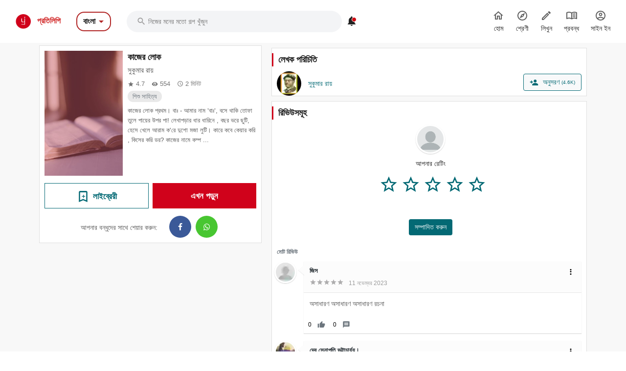

--- FILE ---
content_type: text/html; charset=utf-8
request_url: https://bengali.pratilipi.com/story/kajer-lok-by-sukumar-roy-ndb7f8nknsrg?category=%2Fgenres%2Fpoems
body_size: 86557
content:
<!doctype html>
<html data-n-head-ssr lang="bn" data-n-head="%7B%22lang%22:%7B%22ssr%22:%22bn%22%7D%7D">

<head>
  <title>Kajer Lok - An online Bengali story written by Sukumar Roy | Pratilipi.com</title><meta data-n-head="ssr" charset="utf-8"><meta data-n-head="ssr" http-equiv="cache-control" content="no-store, no-cache, must-revalidate"><meta data-n-head="ssr" http-equiv="expires" content="0"><meta data-n-head="ssr" name="viewport" content="width=device-width, initial-scale=1"><meta data-n-head="ssr" name="format-detection" content="telephone=no"><meta data-n-head="ssr" name="google" content="notranslate"><meta data-n-head="ssr" name="author" content="Nasadiya Tech. Pvt. Ltd."><meta data-n-head="ssr" name="theme-color" content="#d00b12"><meta data-n-head="ssr" property="og:site_name" content="Pratilipi"><meta data-n-head="ssr" property="og:logo" content="https://static-assets.pratilipi.com/pratilipi-logo/png/Logo-2C-RGB-144px.png"><meta data-n-head="ssr" name="twitter:card" content="summary"><meta data-n-head="ssr" name="twitter:site" content="@TeamPratilipi"><meta data-n-head="ssr" property="fb:app_id" content="293990794105516"><meta data-n-head="ssr" property="al:android:app_name" content="Pratilipi"><meta data-n-head="ssr" property="al:ios:app_name" content="Pratilipi - Books and Stories"><meta data-n-head="ssr" property="al:ios:app_store_id" content="1484810435"><meta data-n-head="ssr" property="al:android:package" content="com.pratilipi.mobile.android"><meta data-n-head="ssr" data-hid="sentry-trace" name="sentry-trace" content="d2be520e78de4451878bce2ff577e5fc-bfb5a00a9f5314a2-0"><meta data-n-head="ssr" data-hid="sentry-baggage" name="baggage" content="sentry-environment=prod,sentry-release=c0b018cfd7ff8dc9af1c3098f4fc4900e2d8cfbe,sentry-public_key=80fe779547f960e4ff59fdf2495872e3,sentry-trace_id=d2be520e78de4451878bce2ff577e5fc,sentry-sample_rate=0.001,sentry-transaction=GET%20%2Fstory%2Fkajer-lok-by-sukumar-roy-ndb7f8nknsrg,sentry-sampled=false"><meta data-n-head="ssr" data-hid="og:title" property="og:title" content="কাজের লোক « সুকুমার রায় | প্রতিলিপি"><meta data-n-head="ssr" data-hid="description" name="description" content="Read &amp;  share the Bengali story Kajer Lok written by Sukumar Roy from Pratilipi ✓ Rating: 4.78 / 5.0  ✓ 554 Reads"><meta data-n-head="ssr" data-hid="og:description" property="og:description" content="কাজের লোক প্রথম। বাঃ - আমার নাম ’বাঃ’, বসে থাকি তোফা তুলে পায়ের উপর পা! লেখাপড়ার ধার ধারিনে , বছর ভরে ছুটি, হেসে খেলে আরাম ক’রে দুশো মজা লুটি। কারে কবে কেয়ার করি , কিসের করি ডর? কাজের নামে কম্প ..."><meta data-n-head="ssr" data-hid="og:locale" property="og:locale" content="bn_IN"><meta data-n-head="ssr" data-hid="robots" name="robots" content="index,follow"><meta data-n-head="ssr" data-hid="og:image" property="og:image" content="https://static-assets.pratilipi.com/pratilipi/cover?type=jpg&amp;width=620&amp;enforceAspectRatio=false"><meta data-n-head="ssr" data-hid="og:image:type" property="og:image:type" content="jpeg"><meta data-n-head="ssr" data-hid="og:url" property="og:url" content="https://bengali.pratilipi.com/story/kajer-lok-by-sukumar-roy-ndb7f8nknsrg"><meta data-n-head="ssr" data-hid="og:type" property="og:type" content="article"><meta data-n-head="ssr" data-hid="al:android:url" property="al:android:url" content="pratilipi://story/slug/ndb7f8nknsrg"><meta data-n-head="ssr" data-hid="al:ios:url" property="al:ios:url" content="pratilipi://story/slug/ndb7f8nknsrg"><meta data-n-head="ssr" data-hid="al:web:url" property="al:web:url" content="https://bengali.pratilipi.com/story/kajer-lok-by-sukumar-roy-ndb7f8nknsrg"><meta data-n-head="ssr" data-hid="twitter:title" name="twitter:title" content="Kajer Lok - An online Bengali story written by Sukumar Roy | Pratilipi.com"><meta data-n-head="ssr" data-hid="twitter:description" name="twitter:description" content="Read &amp;  share the Bengali story Kajer Lok written by Sukumar Roy from Pratilipi ✓ Rating: 4.78 / 5.0  ✓ 554 Reads"><meta data-n-head="ssr" data-hid="twitter:image" name="twitter:image" content="https://static-assets.pratilipi.com/pratilipi/cover?type=jpg&amp;width=620&amp;enforceAspectRatio=false"><link data-n-head="ssr" rel="preconnect" crossorigin="true" href="//fonts.gstatic.com"><link data-n-head="ssr" rel="preconnect" crossorigin="true" href="//fonts.googleapis.com"><link data-n-head="ssr" rel="stylesheet preload prefetch" as="style" href="//fonts.googleapis.com/css2?family=Noto+Sans:wght@400;500;700&amp;display=swap" type="text/css" crossorigin="anonymous"><link data-n-head="ssr" rel="shortcut icon" type="image/png" href="/favicon.png"><link data-n-head="ssr" rel="dns-prefetch" href="//api.amplitude.com"><link data-n-head="ssr" rel="dns-prefetch" href="//cdn.amplitude.com"><link data-n-head="ssr" rel="dns-prefetch" href="//connect.facebook.net"><link data-n-head="ssr" rel="dns-prefetch" href="//graph.facebook.com"><link data-n-head="ssr" rel="canonical" href="https://bengali.pratilipi.com/story/kajer-lok-by-sukumar-roy-ndb7f8nknsrg"><script data-n-head="ssr" data-hid="gtm-script" type="e9ac8436b37f975189feea81-text/javascript">if(!window._gtm_init){window._gtm_init=1;(function(w,n,d,m,e,p){w[d]=(w[d]==1||n[d]=='yes'||n[d]==1||n[m]==1||(w[e]&&w[e][p]&&w[e][p]()))?1:0})(window,navigator,'doNotTrack','msDoNotTrack','external','msTrackingProtectionEnabled');(function(w,d,s,l,x,y){w[x]={};w._gtm_inject=function(i){if(w.doNotTrack||w[x][i])return;w[x][i]=1;w[l]=w[l]||[];w[l].push({'gtm.start':new Date().getTime(),event:'gtm.js'});var f=d.getElementsByTagName(s)[0],j=d.createElement(s);j.async=true;j.src='https://www.googletagmanager.com/gtm.js?id='+i;f.parentNode.insertBefore(j,f);};w[y]('GTM-KZSL8KF')})(window,document,'script','dataLayer','_gtm_ids','_gtm_inject')}</script><script data-n-head="ssr" src="https://www.googletagmanager.com/gtag/js?id=G-QR1MC0BT5G" async type="e9ac8436b37f975189feea81-text/javascript"></script><link rel="preload" href="https://mark8-static.pratilipi.com/seo-suite/44ea7dff5bd9130f.js" as="script"><link rel="preload" href="https://mark8-static.pratilipi.com/seo-suite/3a2e03ade57f57a6.js" as="script"><link rel="preload" href="https://mark8-static.pratilipi.com/seo-suite/541ce04fa43ebfb4.js" as="script"><link rel="preload" href="https://mark8-static.pratilipi.com/seo-suite/1048d39403a9d0db.js" as="script"><link rel="preload" href="https://mark8-static.pratilipi.com/seo-suite/712a2bdffe735665.js" as="script"><link rel="preload" href="https://mark8-static.pratilipi.com/seo-suite/ba8fc12fa0054548.js" as="script"><style data-vue-ssr-id="382a115c:0 3556748c:0 1e802a4c:0 44bb1b15:0 9f5401de:0 4891dfec:0 63b6608b:0 357fed34:0 2d359164:0 39832e81:0 c98e93fe:0 5f28f554:0 2cd1093a:0 80b42ea4:0 c30182b0:0 00a164c6:0 3bdc59d8:0 269e9b95:0 53e7f677:0 2a334a3e:0 68d9b1cc:0 fa19f910:0 1ad2ffd6:0 227c2dda:0 1cc8ac50:0 68cd16b9:0 72e060f0:0 00776184:0 38026922:0 55f7c9d6:0 1af80f2f:0 1cc532f0:0 48a4e05f:0 6cae1ab7:0 609428ac:0 e00cfb56:0">.tw-container{width:100%;margin-right:auto;margin-left:auto;padding-right:1rem;padding-left:1rem;}@media (min-width: 640px){.tw-container{max-width:640px;}}@media (min-width: 768px){.tw-container{max-width:768px;}}@media (min-width: 1024px){.tw-container{max-width:1024px;padding-right:1rem;padding-left:1rem;}}@media (min-width: 1280px){.tw-container{max-width:1280px;padding-right:2rem;padding-left:2rem;}}@media (min-width: 1536px){.tw-container{max-width:1536px;}}.tw-i-16{width:16px !important;height:16px !important;font-size:16px !important;}.tw-i-20{width:20px !important;height:20px !important;font-size:20px !important;}.tw-i-24{width:24px !important;height:24px !important;font-size:24px !important;}.tw-i-32{width:32px !important;height:32px !important;font-size:32px !important;}.tw-w-30{width:120px !important;max-width:120px !important;}.tw-h-45{height:180px !important;}.tw-pratilipi-black{color:#212121;text-decoration:none;-webkit-text-decoration-line:none;text-decoration-line:none;}.\!tw-pratilipi-black{color:#212121 !important;text-decoration:none !important;-webkit-text-decoration-line:none !important;text-decoration-line:none !important;}.tw-pratilipi-black:hover{text-decoration:none;-webkit-text-decoration-line:none;text-decoration-line:none;color:#212121;}.\!tw-pratilipi-black:hover{text-decoration:none !important;-webkit-text-decoration-line:none !important;text-decoration-line:none !important;color:#212121 !important;}.tw-pratilipi-black:focus{text-decoration:none;-webkit-text-decoration-line:none;text-decoration-line:none;color:#212121;}.\!tw-pratilipi-black:focus{text-decoration:none !important;-webkit-text-decoration-line:none !important;text-decoration-line:none !important;color:#212121 !important;}.tw-pratilipi-grey{color:#616161;text-decoration:none;-webkit-text-decoration-line:none;text-decoration-line:none;}.tw-pratilipi-grey:hover{text-decoration:none;-webkit-text-decoration-line:none;text-decoration-line:none;color:#616161;}.tw-pratilipi-grey:focus{text-decoration:none;-webkit-text-decoration-line:none;text-decoration-line:none;color:#616161;}.tw-fixed{position:fixed;}.tw-absolute{position:absolute;}.tw-relative{position:relative;}.tw-sticky{position:-webkit-sticky;position:sticky;}.tw-inset-0{top:0px;right:0px;bottom:0px;left:0px;}.tw-inset-x-0{left:0px;right:0px;}.tw-top-0{top:0px;}.tw-bottom-0{bottom:0px;}.tw-left-0{left:0px;}.tw-right-0{right:0px;}.tw-top-4{top:1rem;}.tw-right-4{right:1rem;}.tw-top-6{top:1.5rem;}.tw-top-3{top:0.75rem;}.tw-top-8{top:2rem;}.tw-right-2{right:0.5rem;}.tw-top-1{top:0.25rem;}.tw-right-0\.5{right:0.125rem;}.tw-top-\[20\%\]{top:20%;}.tw-bottom-14{bottom:3.5rem;}.tw-z-999{z-index:999;}.tw-z-99{z-index:99;}.tw-z-\[1040\]{z-index:1040;}.tw-z-\[100\]{z-index:100;}.tw-z-50{z-index:50;}.tw-z-10{z-index:10;}.tw-z-9999{z-index:9999;}.tw-z-20{z-index:20;}.tw-m-0{margin:0px;}.tw-mx-auto{margin-left:auto;margin-right:auto;}.tw-my-4{margin-top:1rem;margin-bottom:1rem;}.tw-my-auto{margin-top:auto;margin-bottom:auto;}.tw-my-0{margin-top:0px;margin-bottom:0px;}.tw-mx-2\.5{margin-left:0.625rem;margin-right:0.625rem;}.tw-mx-2{margin-left:0.5rem;margin-right:0.5rem;}.-tw-mx-4{margin-left:-1rem;margin-right:-1rem;}.tw-my-3{margin-top:0.75rem;margin-bottom:0.75rem;}.tw-mx-0{margin-left:0px;margin-right:0px;}.tw-mx-0\.5{margin-left:0.125rem;margin-right:0.125rem;}.tw-mx-1\.5{margin-left:0.375rem;margin-right:0.375rem;}.tw-mx-1{margin-left:0.25rem;margin-right:0.25rem;}.tw-mx-4{margin-left:1rem;margin-right:1rem;}.tw-my-2{margin-top:0.5rem;margin-bottom:0.5rem;}.tw-mx-\[-18px\]{margin-left:-18px;margin-right:-18px;}.tw-my-8{margin-top:2rem;margin-bottom:2rem;}.tw-my-6{margin-top:1.5rem;margin-bottom:1.5rem;}.tw-my-5{margin-top:1.25rem;margin-bottom:1.25rem;}.tw-my-1{margin-top:0.25rem;margin-bottom:0.25rem;}.tw-mt-2{margin-top:0.5rem;}.tw-mb-5{margin-bottom:1.25rem;}.tw-mb-3{margin-bottom:0.75rem;}.tw-mb-\[24px\]{margin-bottom:24px;}.-tw-mt-2{margin-top:-0.5rem;}.tw-mb-4{margin-bottom:1rem;}.tw-mb-6{margin-bottom:1.5rem;}.tw-mb-8{margin-bottom:2rem;}.tw-mt-4{margin-top:1rem;}.tw-mt-1{margin-top:0.25rem;}.tw-mt-8{margin-top:2rem;}.tw-mt-6{margin-top:1.5rem;}.tw-mr-4{margin-right:1rem;}.-tw-mt-7{margin-top:-1.75rem;}.tw-mb-1{margin-bottom:0.25rem;}.-tw-mt-5{margin-top:-1.25rem;}.tw-ml-auto{margin-left:auto;}.-tw-mt-10{margin-top:-2.5rem;}.tw-mt-0{margin-top:0px;}.tw-mb-2\.5{margin-bottom:0.625rem;}.tw-mb-2{margin-bottom:0.5rem;}.tw-ml-2{margin-left:0.5rem;}.tw-ml-16{margin-left:4rem;}.\!tw-ml-auto{margin-left:auto !important;}.tw-mt-\[-18px\]{margin-top:-18px;}.tw-mb-0{margin-bottom:0px;}.tw-mr-2{margin-right:0.5rem;}.tw-mb-\[4px\]{margin-bottom:4px;}.tw-mt-3{margin-top:0.75rem;}.tw-mt-1\.5{margin-top:0.375rem;}.tw-mt-0\.5{margin-top:0.125rem;}.tw-mt-5{margin-top:1.25rem;}.tw-mt-12{margin-top:3rem;}.\!tw-block{display:block !important;}.tw-block{display:block;}.\!tw-inline-block{display:inline-block !important;}.tw-inline-block{display:inline-block;}.tw-inline{display:inline;}.tw-flex{display:flex;}.tw-grid{display:grid;}.tw-hidden{display:none;}.tw-h-12{height:3rem;}.tw-h-6{height:1.5rem;}.tw-h-7{height:1.75rem;}.tw-h-16{height:4rem;}.tw-h-5{height:1.25rem;}.tw-h-20{height:5rem;}.tw-h-auto{height:auto;}.tw-h-36{height:9rem;}.tw-h-full{height:100%;}.tw-h-3\/4{height:75%;}.tw-h-0\.5{height:0.125rem;}.tw-h-0{height:0px;}.tw-h-2\.5{height:0.625rem;}.tw-h-2{height:0.5rem;}.tw-h-\[22px\]{height:22px;}.tw-h-max{height:-webkit-max-content;height:-moz-max-content;height:max-content;}.tw-h-\[60px\]{height:60px;}.tw-h-10{height:2.5rem;}.tw-h-9{height:2.25rem;}.tw-h-8{height:2rem;}.\!tw-h-16{height:4rem !important;}.tw-h-px{height:1px;}.tw-h-fit{height:-webkit-fit-content;height:-moz-fit-content;height:fit-content;}.tw-h-4{height:1rem;}.tw-max-h-\[600px\]{max-height:600px;}.tw-min-h-\[40px\]{min-height:40px;}.tw-min-h-\[34px\]{min-height:34px;}.tw-min-h-screen{min-height:100vh;}.tw-w-full{width:100%;}.tw-w-12{width:3rem;}.tw-w-6{width:1.5rem;}.tw-w-7{width:1.75rem;}.tw-w-16{width:4rem;}.tw-w-5{width:1.25rem;}.tw-w-20{width:5rem;}.tw-w-52{width:13rem;}.tw-w-fit{width:-webkit-fit-content;width:-moz-fit-content;width:fit-content;}.tw-w-\[0\.5px\]{width:0.5px;}.tw-w-\[90\%\]{width:90%;}.tw-w-\[10\%\]{width:10%;}.tw-w-32{width:8rem;}.tw-w-2\.5{width:0.625rem;}.tw-w-2{width:0.5rem;}.tw-w-80{width:20rem;}.tw-w-10{width:2.5rem;}.tw-w-9{width:2.25rem;}.tw-w-8{width:2rem;}.\!tw-w-12{width:3rem !important;}.tw-w-px{width:1px;}.tw-w-28{width:7rem;}.tw-w-36{width:9rem;}.tw-w-\[60\%\]{width:60%;}.tw-w-\[40\%\]{width:40%;}.tw-w-4{width:1rem;}.tw-min-w-\[120px\]{min-width:120px;}.tw-min-w-full{min-width:100%;}.tw-min-w-\[22px\]{min-width:22px;}.tw-max-w-sm{max-width:24rem;}.tw-max-w-md{max-width:28rem;}.tw-max-w-2xl{max-width:42rem;}.tw-max-w-lg{max-width:32rem;}.tw-max-w-\[440px\]{max-width:440px;}.tw-max-w-full{max-width:100%;}.tw-max-w-none{max-width:none;}.tw-max-w-xl{max-width:36rem;}.tw-max-w-3xl{max-width:48rem;}.tw-max-w-7xl{max-width:80rem;}.tw-flex-1{flex:1 1 0%;}.tw-flex-shrink-0{flex-shrink:0;}.tw-flex-grow{flex-grow:1;}.-tw-rotate-90{--tw-rotate:-90deg;transform:translate(var(--tw-translate-x), var(--tw-translate-y)) rotate(var(--tw-rotate)) skewX(var(--tw-skew-x)) skewY(var(--tw-skew-y)) scaleX(var(--tw-scale-x)) scaleY(var(--tw-scale-y));}@-webkit-keyframes tw-spin{to{transform:rotate(360deg);}}@keyframes tw-spin{to{transform:rotate(360deg);}}.tw-animate-spin{-webkit-animation:tw-spin 1s linear infinite;animation:tw-spin 1s linear infinite;}.\!tw-cursor-pointer{cursor:pointer !important;}.tw-cursor-pointer{cursor:pointer;}.tw-cursor-not-allowed{cursor:not-allowed;}.tw-list-inside{list-style-position:inside;}.tw-list-none{list-style-type:none;}.tw-grid-cols-2{grid-template-columns:repeat(2, minmax(0, 1fr));}.tw-grid-cols-1{grid-template-columns:repeat(1, minmax(0, 1fr));}.tw-flex-row{flex-direction:row;}.tw-flex-col{flex-direction:column;}.tw-flex-wrap{flex-wrap:wrap;}.tw-items-start{align-items:flex-start;}.tw-items-center{align-items:center;}.tw-justify-start{justify-content:flex-start;}.tw-justify-end{justify-content:flex-end;}.tw-justify-center{justify-content:center;}.tw-justify-between{justify-content:space-between;}.tw-gap-3{gap:0.75rem;}.tw-gap-4{gap:1rem;}.tw-gap-2{gap:0.5rem;}.tw-gap-8{gap:2rem;}.tw-gap-5{gap:1.25rem;}.tw-gap-6{gap:1.5rem;}.tw-gap-1{gap:0.25rem;}.tw-space-y-4 > :not([hidden]) ~ :not([hidden]){--tw-space-y-reverse:0;margin-top:calc(1rem * calc(1 - var(--tw-space-y-reverse)));margin-bottom:calc(1rem * var(--tw-space-y-reverse));}.tw-space-x-3 > :not([hidden]) ~ :not([hidden]){--tw-space-x-reverse:0;margin-right:calc(0.75rem * var(--tw-space-x-reverse));margin-left:calc(0.75rem * calc(1 - var(--tw-space-x-reverse)));}.tw-self-end{align-self:flex-end;}.tw-self-center{align-self:center;}.tw-overflow-hidden{overflow:hidden;}.tw-overflow-x-auto{overflow-x:auto;}.tw-overflow-y-auto{overflow-y:auto;}.tw-overflow-x-scroll{overflow-x:scroll;}.tw-truncate{overflow:hidden;text-overflow:ellipsis;white-space:nowrap;}.tw-overflow-ellipsis{text-overflow:ellipsis;}.tw-text-ellipsis{text-overflow:ellipsis;}.tw-whitespace-nowrap{white-space:nowrap;}.tw-rounded-3xl{border-radius:1.5rem;}.tw-rounded-\[16px_16px_0_0\]{border-radius:16px 16px 0 0;}.tw-rounded-lg{border-radius:0.5rem;}.tw-rounded-xl{border-radius:0.75rem;}.tw-rounded-2xl{border-radius:1rem;}.tw-rounded-md{border-radius:0.375rem;}.tw-rounded{border-radius:0.25rem;}.tw-rounded-full{border-radius:9999px;}.tw-rounded-\[24px\]{border-radius:24px;}.tw-rounded-t-2xl{border-top-left-radius:1rem;border-top-right-radius:1rem;}.tw-rounded-b-md{border-bottom-right-radius:0.375rem;border-bottom-left-radius:0.375rem;}.tw-rounded-r-lg{border-top-right-radius:0.5rem;border-bottom-right-radius:0.5rem;}.tw-rounded-tr{border-top-right-radius:0.25rem;}.tw-rounded-br{border-bottom-right-radius:0.25rem;}.tw-border{border-width:1px;}.tw-border-2{border-width:2px;}.tw-border-\[1\.5px\]{border-width:1.5px;}.tw-border-\[2px\]{border-width:2px;}.tw-border-0{border-width:0px;}.tw-border-\[1px\]{border-width:1px;}.tw-border-b-2{border-bottom-width:2px;}.tw-border-t{border-top-width:1px;}.tw-border-solid{border-style:solid;}.tw-border-dashed{border-style:dashed;}.tw-border-none{border-style:none;}.\!tw-border-none{border-style:none !important;}.tw-border-\[none\]{border-color:none;}.tw-border-gray-300{--tw-border-opacity:1;border-color:rgb(209 213 219 / var(--tw-border-opacity));}.tw-border-\[\#b12525\]{--tw-border-opacity:1;border-color:rgb(177 37 37 / var(--tw-border-opacity));}.tw-border-white{--tw-border-opacity:1;border-color:rgb(255 255 255 / var(--tw-border-opacity));}.tw-border-\[\#dbdbdb\]{--tw-border-opacity:1;border-color:rgb(219 219 219 / var(--tw-border-opacity));}.tw-border-\[rgb\(5\,105\,116\)\]{--tw-border-opacity:1;border-color:rgb(5 105 116 / var(--tw-border-opacity));}.tw-border-\[\#D29418\]{--tw-border-opacity:1;border-color:rgb(210 148 24 / var(--tw-border-opacity));}.tw-border-\[\#d32f2f\]{--tw-border-opacity:1;border-color:rgb(211 47 47 / var(--tw-border-opacity));}.tw-border-\[\#DBDBDB\]{--tw-border-opacity:1;border-color:rgb(219 219 219 / var(--tw-border-opacity));}.tw-border-pratilipi-light-grey{--tw-border-opacity:1;border-color:rgb(219 219 219 / var(--tw-border-opacity));}.tw-border-transparent{border-color:transparent;}.tw-border-\[\#212121\]{--tw-border-opacity:1;border-color:rgb(33 33 33 / var(--tw-border-opacity));}.tw-border-pratilipi-grey{--tw-border-opacity:1;border-color:rgb(97 97 97 / var(--tw-border-opacity));}.tw-border-gray-100{--tw-border-opacity:1;border-color:rgb(243 244 246 / var(--tw-border-opacity));}.tw-border-gray-200{--tw-border-opacity:1;border-color:rgb(229 231 235 / var(--tw-border-opacity));}.tw-border-blue-200{--tw-border-opacity:1;border-color:rgb(191 219 254 / var(--tw-border-opacity));}.tw-border-pratilipi-teal{--tw-border-opacity:1;border-color:rgb(0 98 108 / var(--tw-border-opacity));}.tw-border-pratilipi-black{--tw-border-opacity:1;border-color:rgb(33 33 33 / var(--tw-border-opacity));}.tw-border-t-gray-700{--tw-border-opacity:1;border-top-color:rgb(55 65 81 / var(--tw-border-opacity));}.tw-bg-black{--tw-bg-opacity:1;background-color:rgb(0 0 0 / var(--tw-bg-opacity));}.tw-bg-\[\#f3f4f6\]{--tw-bg-opacity:1;background-color:rgb(243 244 246 / var(--tw-bg-opacity));}.tw-bg-pratilipi-teal{--tw-bg-opacity:1;background-color:rgb(0 98 108 / var(--tw-bg-opacity));}.tw-bg-\[rgba\(0\,0\,0\,0\.3\)\]{background-color:rgba(0,0,0,0.3);}.tw-bg-\[\#fff\]{--tw-bg-opacity:1;background-color:rgb(255 255 255 / var(--tw-bg-opacity));}.tw-bg-\[\#056974\]{--tw-bg-opacity:1;background-color:rgb(5 105 116 / var(--tw-bg-opacity));}.tw-bg-\[\#\#DBDBDB\]{background-color:##DBDBDB;}.tw-bg-white{--tw-bg-opacity:1;background-color:rgb(255 255 255 / var(--tw-bg-opacity));}.tw-bg-inherit{background-color:inherit;}.tw-bg-gray-100{--tw-bg-opacity:1;background-color:rgb(243 244 246 / var(--tw-bg-opacity));}.tw-bg-\[\#881111\]{--tw-bg-opacity:1;background-color:rgb(136 17 17 / var(--tw-bg-opacity));}.\!tw-bg-transparent{background-color:transparent !important;}.tw-bg-pratilipi-grey{--tw-bg-opacity:1;background-color:rgb(97 97 97 / var(--tw-bg-opacity));}.tw-bg-pratilpi-red{--tw-bg-opacity:1;background-color:rgb(211 47 47 / var(--tw-bg-opacity));}.tw-bg-\[\#191919\]{--tw-bg-opacity:1;background-color:rgb(25 25 25 / var(--tw-bg-opacity));}.tw-bg-\[\#212121\]{--tw-bg-opacity:1;background-color:rgb(33 33 33 / var(--tw-bg-opacity));}.tw-bg-\[\#d00b12\]{--tw-bg-opacity:1;background-color:rgb(208 11 18 / var(--tw-bg-opacity));}.tw-bg-\[\#f4f4f4\]{--tw-bg-opacity:1;background-color:rgb(244 244 244 / var(--tw-bg-opacity));}.tw-bg-\[\#0000004d\]{background-color:#0000004d;}.\!tw-bg-\[\#05697429\]{background-color:#05697429 !important;}.\!tw-bg-white{--tw-bg-opacity:1 !important;background-color:rgb(255 255 255 / var(--tw-bg-opacity)) !important;}.tw-bg-\[\#056794\]{--tw-bg-opacity:1;background-color:rgb(5 103 148 / var(--tw-bg-opacity));}.tw-bg-\[\#FFF7E5\]{--tw-bg-opacity:1;background-color:rgb(255 247 229 / var(--tw-bg-opacity));}.tw-bg-\[\#f0f0ee\]{--tw-bg-opacity:1;background-color:rgb(240 240 238 / var(--tw-bg-opacity));}.tw-bg-\[\#03a87c\]{--tw-bg-opacity:1;background-color:rgb(3 168 124 / var(--tw-bg-opacity));}.tw-bg-\[\#036974\]{--tw-bg-opacity:1;background-color:rgb(3 105 116 / var(--tw-bg-opacity));}.tw-bg-transparent{background-color:transparent;}.tw-bg-\[\#d32f2f\]{--tw-bg-opacity:1;background-color:rgb(211 47 47 / var(--tw-bg-opacity));}.tw-bg-\[\#c7e9ff\]{--tw-bg-opacity:1;background-color:rgb(199 233 255 / var(--tw-bg-opacity));}.tw-bg-black\/30{background-color:rgb(0 0 0 / 0.3);}.tw-bg-\[\#13990a\]{--tw-bg-opacity:1;background-color:rgb(19 153 10 / var(--tw-bg-opacity));}.tw-bg-\[\#f3f3f3\]{--tw-bg-opacity:1;background-color:rgb(243 243 243 / var(--tw-bg-opacity));}.tw-bg-slate-400{--tw-bg-opacity:1;background-color:rgb(148 163 184 / var(--tw-bg-opacity));}.tw-bg-\[\#e9e9e9\]{--tw-bg-opacity:1;background-color:rgb(233 233 233 / var(--tw-bg-opacity));}.tw-bg-gray-50{--tw-bg-opacity:1;background-color:rgb(249 250 251 / var(--tw-bg-opacity));}.tw-bg-blue-50{--tw-bg-opacity:1;background-color:rgb(239 246 255 / var(--tw-bg-opacity));}.tw-bg-blue-600{--tw-bg-opacity:1;background-color:rgb(37 99 235 / var(--tw-bg-opacity));}.tw-bg-green-50{--tw-bg-opacity:1;background-color:rgb(240 253 244 / var(--tw-bg-opacity));}.tw-bg-gray-200{--tw-bg-opacity:1;background-color:rgb(229 231 235 / var(--tw-bg-opacity));}.tw-bg-pratilipi-black{--tw-bg-opacity:1;background-color:rgb(33 33 33 / var(--tw-bg-opacity));}.tw-bg-opacity-30{--tw-bg-opacity:0.3;}.tw-bg-opacity-50{--tw-bg-opacity:0.5;}.tw-bg-gradient-to-b{background-image:linear-gradient(to bottom, var(--tw-gradient-stops));}.tw-bg-gradient-to-t{background-image:linear-gradient(to top, var(--tw-gradient-stops));}.tw-bg-gradient-to-r{background-image:linear-gradient(to right, var(--tw-gradient-stops));}.tw-bg-none{background-image:none;}.tw-from-transparent{--tw-gradient-from:transparent;--tw-gradient-to:rgb(0 0 0 / 0);--tw-gradient-stops:var(--tw-gradient-from), var(--tw-gradient-to);}.tw-from-gray-900{--tw-gradient-from:#111827;--tw-gradient-to:rgb(17 24 39 / 0);--tw-gradient-stops:var(--tw-gradient-from), var(--tw-gradient-to);}.tw-from-black{--tw-gradient-from:#000;--tw-gradient-to:rgb(0 0 0 / 0);--tw-gradient-stops:var(--tw-gradient-from), var(--tw-gradient-to);}.tw-from-\[\#fff7e5\]{--tw-gradient-from:#fff7e5;--tw-gradient-to:rgb(255 247 229 / 0);--tw-gradient-stops:var(--tw-gradient-from), var(--tw-gradient-to);}.tw-via-\[\#fff7e5\]{--tw-gradient-to:rgb(255 247 229 / 0);--tw-gradient-stops:var(--tw-gradient-from), #fff7e5, var(--tw-gradient-to);}.tw-to-black{--tw-gradient-to:#000;}.tw-to-transparent{--tw-gradient-to:transparent;}.tw-to-\[\#ffd4d9\]{--tw-gradient-to:#ffd4d9;}.tw-bg-cover{background-size:cover;}.tw-bg-right-top{background-position:right top;}.tw-bg-center{background-position:center;}.tw-bg-no-repeat{background-repeat:no-repeat;}.tw-object-contain{-o-object-fit:contain;object-fit:contain;}.tw-object-cover{-o-object-fit:cover;object-fit:cover;}.tw-p-4{padding:1rem;}.tw-p-6{padding:1.5rem;}.tw-p-8{padding:2rem;}.tw-p-1{padding:0.25rem;}.tw-p-0{padding:0px;}.tw-p-2{padding:0.5rem;}.tw-p-3{padding:0.75rem;}.tw-p-5{padding:1.25rem;}.tw-px-6{padding-left:1.5rem;padding-right:1.5rem;}.tw-py-3{padding-top:0.75rem;padding-bottom:0.75rem;}.tw-px-24{padding-left:6rem;padding-right:6rem;}.tw-px-\[23px\]{padding-left:23px;padding-right:23px;}.tw-py-6{padding-top:1.5rem;padding-bottom:1.5rem;}.tw-py-2\.5{padding-top:0.625rem;padding-bottom:0.625rem;}.tw-py-2{padding-top:0.5rem;padding-bottom:0.5rem;}.tw-px-4{padding-left:1rem;padding-right:1rem;}.tw-py-4{padding-top:1rem;padding-bottom:1rem;}.tw-px-8{padding-left:2rem;padding-right:2rem;}.tw-px-2{padding-left:0.5rem;padding-right:0.5rem;}.tw-py-1{padding-top:0.25rem;padding-bottom:0.25rem;}.tw-px-0\.5{padding-left:0.125rem;padding-right:0.125rem;}.tw-px-0{padding-left:0px;padding-right:0px;}.tw-py-8{padding-top:2rem;padding-bottom:2rem;}.tw-py-5{padding-top:1.25rem;padding-bottom:1.25rem;}.tw-py-1\.5{padding-top:0.375rem;padding-bottom:0.375rem;}.tw-px-2\.5{padding-left:0.625rem;padding-right:0.625rem;}.tw-px-5{padding-left:1.25rem;padding-right:1.25rem;}.tw-py-0{padding-top:0px;padding-bottom:0px;}.tw-px-3{padding-left:0.75rem;padding-right:0.75rem;}.tw-px-1{padding-left:0.25rem;padding-right:0.25rem;}.tw-py-0\.5{padding-top:0.125rem;padding-bottom:0.125rem;}.tw-py-\[2px\]{padding-top:2px;padding-bottom:2px;}.tw-px-12{padding-left:3rem;padding-right:3rem;}.tw-py-12{padding-top:3rem;padding-bottom:3rem;}.tw-pt-6{padding-top:1.5rem;}.tw-pb-12{padding-bottom:3rem;}.tw-pb-4{padding-bottom:1rem;}.tw-pt-2{padding-top:0.5rem;}.tw-pr-2{padding-right:0.5rem;}.tw-pt-4{padding-top:1rem;}.\!tw-pl-4{padding-left:1rem !important;}.tw-pb-2\.5{padding-bottom:0.625rem;}.tw-pb-2{padding-bottom:0.5rem;}.tw-pb-5{padding-bottom:1.25rem;}.tw-pb-6{padding-bottom:1.5rem;}.tw-pb-1{padding-bottom:0.25rem;}.tw-pt-1{padding-top:0.25rem;}.tw-pb-\[10px\]{padding-bottom:10px;}.tw-pt-5{padding-top:1.25rem;}.tw-pb-28{padding-bottom:7rem;}.tw-pb-\[56\.25\%\]{padding-bottom:56.25%;}.tw-pl-2{padding-left:0.5rem;}.tw-pb-16{padding-bottom:4rem;}.tw-pt-12{padding-top:3rem;}.tw-text-left{text-align:left;}.tw-text-center{text-align:center;}.\!tw-text-right{text-align:right !important;}.tw-text-right{text-align:right;}.tw-text-start{text-align:start;}.tw-text-end{text-align:end;}.tw-align-middle{vertical-align:middle;}.\!tw-text-base{font-size:1rem !important;line-height:1.5rem !important;}.tw-text-xl{font-size:1.25rem;line-height:1.75rem;}.tw-text-xs{font-size:0.75rem;line-height:1rem;}.tw-text-base{font-size:1rem;line-height:1.5rem;}.tw-text-sm{font-size:0.875rem;line-height:1.25rem;}.tw-text-lg{font-size:1.125rem;line-height:1.75rem;}.tw-text-2xl{font-size:1.5rem;line-height:2rem;}.tw-text-\[8px\]{font-size:8px;}.tw-text-\[large\]{font-size:large;}.tw-font-bold{font-weight:700;}.tw-font-normal{font-weight:400;}.tw-font-semibold{font-weight:600;}.tw-font-medium{font-weight:500;}.tw-font-light{font-weight:300;}.tw-not-italic{font-style:normal;}.tw-leading-6{line-height:1.5rem;}.tw-leading-5{line-height:1.25rem;}.tw-leading-\[160\%\]{line-height:160%;}.tw-leading-relaxed{line-height:1.625;}.tw-leading-none{line-height:1;}.tw-leading-8{line-height:2rem;}.\!tw-text-black{--tw-text-opacity:1 !important;color:rgb(0 0 0 / var(--tw-text-opacity)) !important;}.tw-text-red-600{--tw-text-opacity:1;color:rgb(220 38 38 / var(--tw-text-opacity));}.tw-text-gray-400{--tw-text-opacity:1;color:rgb(156 163 175 / var(--tw-text-opacity));}.tw-text-white{--tw-text-opacity:1;color:rgb(255 255 255 / var(--tw-text-opacity));}.tw-text-\[\#212121\]{--tw-text-opacity:1;color:rgb(33 33 33 / var(--tw-text-opacity));}.tw-text-neutral-400{--tw-text-opacity:1;color:rgb(163 163 163 / var(--tw-text-opacity));}.tw-text-\[\#A3A3A3\]{--tw-text-opacity:1;color:rgb(163 163 163 / var(--tw-text-opacity));}.tw-text-pratilipi-black{--tw-text-opacity:1;color:rgb(33 33 33 / var(--tw-text-opacity));}.tw-text-pratilipi-grey{--tw-text-opacity:1;color:rgb(97 97 97 / var(--tw-text-opacity));}.tw-text-red-500{--tw-text-opacity:1;color:rgb(239 68 68 / var(--tw-text-opacity));}.tw-text-pratilipi-teal{--tw-text-opacity:1;color:rgb(0 98 108 / var(--tw-text-opacity));}.tw-text-\[\#232127\]{--tw-text-opacity:1;color:rgb(35 33 39 / var(--tw-text-opacity));}.tw-text-pratilipi-icon-green{--tw-text-opacity:1;color:rgb(73 133 7 / var(--tw-text-opacity));}.tw-text-\[\#606060\]{--tw-text-opacity:1;color:rgb(96 96 96 / var(--tw-text-opacity));}.tw-text-\[\#056974\]{--tw-text-opacity:1;color:rgb(5 105 116 / var(--tw-text-opacity));}.tw-text-\[\#ffffff\]{--tw-text-opacity:1;color:rgb(255 255 255 / var(--tw-text-opacity));}.tw-text-inherit{color:inherit;}.tw-text-\[\#fefefe\]{--tw-text-opacity:1;color:rgb(254 254 254 / var(--tw-text-opacity));}.tw-text-pratilpi-red{--tw-text-opacity:1;color:rgb(211 47 47 / var(--tw-text-opacity));}.tw-text-\[\#b12525\]{--tw-text-opacity:1;color:rgb(177 37 37 / var(--tw-text-opacity));}.tw-text-\[\#d00b12\]{--tw-text-opacity:1;color:rgb(208 11 18 / var(--tw-text-opacity));}.tw-text-\[\#a3a3a3\]{--tw-text-opacity:1;color:rgb(163 163 163 / var(--tw-text-opacity));}.tw-text-\[\#616161\]{--tw-text-opacity:1;color:rgb(97 97 97 / var(--tw-text-opacity));}.tw-text-\[\#9e9e9e\]{--tw-text-opacity:1;color:rgb(158 158 158 / var(--tw-text-opacity));}.tw-text-\[\#9F6C0B\]{--tw-text-opacity:1;color:rgb(159 108 11 / var(--tw-text-opacity));}.\!tw-text-pratilipi-green{--tw-text-opacity:1 !important;color:rgb(94 155 16 / var(--tw-text-opacity)) !important;}.tw-text-\[\#d32f2f\]{--tw-text-opacity:1;color:rgb(211 47 47 / var(--tw-text-opacity));}.tw-text-\[\#d59536\]{--tw-text-opacity:1;color:rgb(213 149 54 / var(--tw-text-opacity));}.tw-text-black{--tw-text-opacity:1;color:rgb(0 0 0 / var(--tw-text-opacity));}.tw-text-yellow-500{--tw-text-opacity:1;color:rgb(234 179 8 / var(--tw-text-opacity));}.tw-text-pratilipi-green{--tw-text-opacity:1;color:rgb(94 155 16 / var(--tw-text-opacity));}.tw-text-pratilipi-yellow{--tw-text-opacity:1;color:rgb(213 149 54 / var(--tw-text-opacity));}.tw-text-\[\#056794\]{--tw-text-opacity:1;color:rgb(5 103 148 / var(--tw-text-opacity));}.tw-text-gray-900{--tw-text-opacity:1;color:rgb(17 24 39 / var(--tw-text-opacity));}.tw-text-gray-600{--tw-text-opacity:1;color:rgb(75 85 99 / var(--tw-text-opacity));}.tw-text-gray-700{--tw-text-opacity:1;color:rgb(55 65 81 / var(--tw-text-opacity));}.tw-text-gray-500{--tw-text-opacity:1;color:rgb(107 114 128 / var(--tw-text-opacity));}.tw-text-green-700{--tw-text-opacity:1;color:rgb(21 128 61 / var(--tw-text-opacity));}.tw-text-blue-900{--tw-text-opacity:1;color:rgb(30 58 138 / var(--tw-text-opacity));}.tw-text-green-800{--tw-text-opacity:1;color:rgb(22 101 52 / var(--tw-text-opacity));}.tw-underline{-webkit-text-decoration-line:underline;text-decoration-line:underline;}.tw-no-underline{-webkit-text-decoration-line:none;text-decoration-line:none;}.\!tw-no-underline{-webkit-text-decoration-line:none !important;text-decoration-line:none !important;}.tw-opacity-0{opacity:0;}.tw-opacity-100{opacity:1;}.tw-opacity-70{opacity:0.7;}.tw-opacity-90{opacity:0.9;}.tw-opacity-20{opacity:0.2;}.tw-opacity-10{opacity:0.1;}.tw-opacity-50{opacity:0.5;}.tw-shadow-lg{--tw-shadow:0 10px 15px -3px rgb(0 0 0 / 0.1), 0 4px 6px -4px rgb(0 0 0 / 0.1);--tw-shadow-colored:0 10px 15px -3px var(--tw-shadow-color), 0 4px 6px -4px var(--tw-shadow-color);box-shadow:var(--tw-ring-offset-shadow, 0 0 #0000), var(--tw-ring-shadow, 0 0 #0000), var(--tw-shadow);}.tw-shadow-md{--tw-shadow:0 4px 6px -1px rgb(0 0 0 / 0.1), 0 2px 4px -2px rgb(0 0 0 / 0.1);--tw-shadow-colored:0 4px 6px -1px var(--tw-shadow-color), 0 2px 4px -2px var(--tw-shadow-color);box-shadow:var(--tw-ring-offset-shadow, 0 0 #0000), var(--tw-ring-shadow, 0 0 #0000), var(--tw-shadow);}.tw-shadow-none{--tw-shadow:0 0 #0000;--tw-shadow-colored:0 0 #0000;box-shadow:var(--tw-ring-offset-shadow, 0 0 #0000), var(--tw-ring-shadow, 0 0 #0000), var(--tw-shadow);}.tw-shadow-sm{--tw-shadow:0 1px 2px 0 rgb(0 0 0 / 0.05);--tw-shadow-colored:0 1px 2px 0 var(--tw-shadow-color);box-shadow:var(--tw-ring-offset-shadow, 0 0 #0000), var(--tw-ring-shadow, 0 0 #0000), var(--tw-shadow);}.tw-outline-none{outline:2px solid transparent;outline-offset:2px;}.\!tw-outline-none{outline:2px solid transparent !important;outline-offset:2px !important;}.tw-drop-shadow-lg{--tw-drop-shadow:drop-shadow(0 10px 8px rgb(0 0 0 / 0.04)) drop-shadow(0 4px 3px rgb(0 0 0 / 0.1));filter:var(--tw-blur) var(--tw-brightness) var(--tw-contrast) var(--tw-grayscale) var(--tw-hue-rotate) var(--tw-invert) var(--tw-saturate) var(--tw-sepia) var(--tw-drop-shadow);}.tw-transition-all{transition-property:all;transition-timing-function:cubic-bezier(0.4, 0, 0.2, 1);transition-duration:150ms;}.tw-transition-colors{transition-property:color, background-color, border-color, fill, stroke, -webkit-text-decoration-color;transition-property:color, background-color, border-color, text-decoration-color, fill, stroke;transition-property:color, background-color, border-color, text-decoration-color, fill, stroke, -webkit-text-decoration-color;transition-timing-function:cubic-bezier(0.4, 0, 0.2, 1);transition-duration:150ms;}.tw-transition-opacity{transition-property:opacity;transition-timing-function:cubic-bezier(0.4, 0, 0.2, 1);transition-duration:150ms;}.tw-delay-75{transition-delay:75ms;}.tw-duration-200{transition-duration:200ms;}.tw-duration-500{transition-duration:500ms;}.tw-duration-75{transition-duration:75ms;}.tw-content-\[\'\'\]{--tw-content:'';content:var(--tw-content);}.tw-line-clamp-1{overflow:hidden;display:-webkit-box;-webkit-box-orient:vertical;-webkit-line-clamp:1;}.tw-line-clamp-3{overflow:hidden;display:-webkit-box;-webkit-box-orient:vertical;-webkit-line-clamp:3;}.tw-line-clamp-2{overflow:hidden;display:-webkit-box;-webkit-box-orient:vertical;-webkit-line-clamp:2;}.tw-line-clamp-4{overflow:hidden;display:-webkit-box;-webkit-box-orient:vertical;-webkit-line-clamp:4;}.tw-line-clamp-5{overflow:hidden;display:-webkit-box;-webkit-box-orient:vertical;-webkit-line-clamp:5;}.tw-line-clamp-6{overflow:hidden;display:-webkit-box;-webkit-box-orient:vertical;-webkit-line-clamp:6;}.tw-line-clamp-7{overflow:hidden;display:-webkit-box;-webkit-box-orient:vertical;-webkit-line-clamp:7;}.tw-line-clamp-8{overflow:hidden;display:-webkit-box;-webkit-box-orient:vertical;-webkit-line-clamp:8;}.tw-line-clamp-9{overflow:hidden;display:-webkit-box;-webkit-box-orient:vertical;-webkit-line-clamp:9;}.tw-line-clamp-10{overflow:hidden;display:-webkit-box;-webkit-box-orient:vertical;-webkit-line-clamp:10;}.tw-line-clamp-11{overflow:hidden;display:-webkit-box;-webkit-box-orient:vertical;-webkit-line-clamp:11;}.tw-line-clamp-12{overflow:hidden;display:-webkit-box;-webkit-box-orient:vertical;-webkit-line-clamp:12;}.tw-line-clamp-13{overflow:hidden;display:-webkit-box;-webkit-box-orient:vertical;-webkit-line-clamp:13;}.tw-line-clamp-14{overflow:hidden;display:-webkit-box;-webkit-box-orient:vertical;-webkit-line-clamp:14;}.tw-line-clamp-15{overflow:hidden;display:-webkit-box;-webkit-box-orient:vertical;-webkit-line-clamp:15;}.tw-line-clamp-16{overflow:hidden;display:-webkit-box;-webkit-box-orient:vertical;-webkit-line-clamp:16;}.tw-line-clamp-17{overflow:hidden;display:-webkit-box;-webkit-box-orient:vertical;-webkit-line-clamp:17;}.tw-line-clamp-18{overflow:hidden;display:-webkit-box;-webkit-box-orient:vertical;-webkit-line-clamp:18;}.tw-line-clamp-19{overflow:hidden;display:-webkit-box;-webkit-box-orient:vertical;-webkit-line-clamp:19;}.tw-line-clamp-20{overflow:hidden;display:-webkit-box;-webkit-box-orient:vertical;-webkit-line-clamp:20;}.tw-line-clamp-none{-webkit-line-clamp:unset;}.tw-pe-1{-webkit-padding-end:0.25rem;padding-inline-end:0.25rem;}.tw-ps-3{-webkit-padding-start:0.75rem;padding-inline-start:0.75rem;}.tw-ps-5{-webkit-padding-start:1.25rem;padding-inline-start:1.25rem;}.tw-ps-11{-webkit-padding-start:2.75rem;padding-inline-start:2.75rem;}.tw-pe-1\.5{-webkit-padding-end:0.375rem;padding-inline-end:0.375rem;}.tw-ms-0{-webkit-margin-start:0px;margin-inline-start:0px;}.tw-ms-1{-webkit-margin-start:0.25rem;margin-inline-start:0.25rem;}.tw-ms-2{-webkit-margin-start:0.5rem;margin-inline-start:0.5rem;}.tw-me-2{-webkit-margin-end:0.5rem;margin-inline-end:0.5rem;}.tw-ms-4{-webkit-margin-start:1rem;margin-inline-start:1rem;}.tw-ms-8{-webkit-margin-start:2rem;margin-inline-start:2rem;}.\!tw-ms-auto{-webkit-margin-start:auto !important;margin-inline-start:auto !important;}.tw-ms-auto{-webkit-margin-start:auto;margin-inline-start:auto;}.tw-ms-0\.5{-webkit-margin-start:0.125rem;margin-inline-start:0.125rem;}.tw-ms-2\.5{-webkit-margin-start:0.625rem;margin-inline-start:0.625rem;}[dir="rtl"] .tw-start-0{right:0px;}[dir="rtl"] .tw-end-0{left:0px;}[dir="ltr"] .tw-end-0{right:0px;}[dir="ltr"] .tw-start-0{left:0px;}[dir="rtl"] .tw-float-start{float:right;}[dir="ltr"] .tw-float-start{float:left;}[dir="rtl"] .tw-text-start{text-align:right;}[dir="rtl"] .tw-text-end{text-align:left;}[dir="ltr"] .tw-text-end{text-align:right;}[dir="ltr"] .tw-text-start{text-align:left;}.tw-scrollbar-hide{-ms-overflow-style:none;scrollbar-width:none;}.tw-scrollbar-hide::-webkit-scrollbar{display:none;}.placeholder\:tw-overflow-visible::-moz-placeholder{overflow:visible;}.placeholder\:tw-overflow-visible:-ms-input-placeholder{overflow:visible;}.placeholder\:tw-overflow-visible::placeholder{overflow:visible;}.first\:tw-mt-0:first-child{margin-top:0px;}.first\:\!tw-mt-0:first-child{margin-top:0px !important;}.first\:tw-pt-0:first-child{padding-top:0px;}.first\:tw-ps-0:first-child{-webkit-padding-start:0px;padding-inline-start:0px;}.first\:tw-ms-0:first-child{-webkit-margin-start:0px;margin-inline-start:0px;}.first\:\!tw-ms-0:first-child{-webkit-margin-start:0px !important;margin-inline-start:0px !important;}.last\:tw-mb-0:last-child{margin-bottom:0px;}.last\:\!tw-mb-0:last-child{margin-bottom:0px !important;}.last\:tw-pb-0:last-child{padding-bottom:0px;}.last\:tw-me-0:last-child{-webkit-margin-end:0px;margin-inline-end:0px;}.last\:\!tw-me-0:last-child{-webkit-margin-end:0px !important;margin-inline-end:0px !important;}.hover\:tw-cursor-pointer:hover{cursor:pointer;}.hover\:tw-border-pratilipi-teal:hover{--tw-border-opacity:1;border-color:rgb(0 98 108 / var(--tw-border-opacity));}.hover\:tw-bg-pratilipi-black:hover{--tw-bg-opacity:1;background-color:rgb(33 33 33 / var(--tw-bg-opacity));}.hover\:tw-bg-gray-50:hover{--tw-bg-opacity:1;background-color:rgb(249 250 251 / var(--tw-bg-opacity));}.hover\:tw-bg-gray-200:hover{--tw-bg-opacity:1;background-color:rgb(229 231 235 / var(--tw-bg-opacity));}.hover\:tw-bg-\[\#f4f4f4\]:hover{--tw-bg-opacity:1;background-color:rgb(244 244 244 / var(--tw-bg-opacity));}.hover\:tw-bg-gray-300:hover{--tw-bg-opacity:1;background-color:rgb(209 213 219 / var(--tw-bg-opacity));}.hover\:tw-text-gray-600:hover{--tw-text-opacity:1;color:rgb(75 85 99 / var(--tw-text-opacity));}.hover\:tw-text-\[\#212121\]:hover{--tw-text-opacity:1;color:rgb(33 33 33 / var(--tw-text-opacity));}.hover\:tw-text-inherit:hover{color:inherit;}.hover\:tw-text-pratilipi-black:hover{--tw-text-opacity:1;color:rgb(33 33 33 / var(--tw-text-opacity));}.hover\:tw-text-red-600:hover{--tw-text-opacity:1;color:rgb(220 38 38 / var(--tw-text-opacity));}.hover\:tw-no-underline:hover{-webkit-text-decoration-line:none;text-decoration-line:none;}.hover\:tw-shadow-md:hover{--tw-shadow:0 4px 6px -1px rgb(0 0 0 / 0.1), 0 2px 4px -2px rgb(0 0 0 / 0.1);--tw-shadow-colored:0 4px 6px -1px var(--tw-shadow-color), 0 2px 4px -2px var(--tw-shadow-color);box-shadow:var(--tw-ring-offset-shadow, 0 0 #0000), var(--tw-ring-shadow, 0 0 #0000), var(--tw-shadow);}.hover\:tw-outline-none:hover{outline:2px solid transparent;outline-offset:2px;}.focus\:tw-outline-none:focus{outline:2px solid transparent;outline-offset:2px;}.focus\:tw-ring-2:focus{--tw-ring-offset-shadow:var(--tw-ring-inset) 0 0 0 var(--tw-ring-offset-width) var(--tw-ring-offset-color);--tw-ring-shadow:var(--tw-ring-inset) 0 0 0 calc(2px + var(--tw-ring-offset-width)) var(--tw-ring-color);box-shadow:var(--tw-ring-offset-shadow), var(--tw-ring-shadow), var(--tw-shadow, 0 0 #0000);}.focus\:tw-ring-blue-500:focus{--tw-ring-opacity:1;--tw-ring-color:rgb(59 130 246 / var(--tw-ring-opacity));}.focus-visible\:tw-outline-none:focus-visible{outline:2px solid transparent;outline-offset:2px;}.disabled\:tw-opacity-60:disabled{opacity:0.6;}.disabled\:tw-opacity-50:disabled{opacity:0.5;}.hocus\:tw-cursor-pointer:hover{cursor:pointer;}.hocus\:tw-border-none:hover{border-style:none;}.hocus\:tw-bg-pratilipi-teal:hover{--tw-bg-opacity:1;background-color:rgb(0 98 108 / var(--tw-bg-opacity));}.hocus\:tw-text-\[\#212121\]:hover{--tw-text-opacity:1;color:rgb(33 33 33 / var(--tw-text-opacity));}.hocus\:tw-text-white:hover{--tw-text-opacity:1;color:rgb(255 255 255 / var(--tw-text-opacity));}.hocus\:tw-text-\[\#d59536\]:hover{--tw-text-opacity:1;color:rgb(213 149 54 / var(--tw-text-opacity));}.hocus\:tw-text-pratilipi-teal:hover{--tw-text-opacity:1;color:rgb(0 98 108 / var(--tw-text-opacity));}.hocus\:tw-no-underline:hover{-webkit-text-decoration-line:none;text-decoration-line:none;}.hocus\:tw-shadow-none:hover{--tw-shadow:0 0 #0000;--tw-shadow-colored:0 0 #0000;box-shadow:var(--tw-ring-offset-shadow, 0 0 #0000), var(--tw-ring-shadow, 0 0 #0000), var(--tw-shadow);}.hocus\:tw-outline-none:hover{outline:2px solid transparent;outline-offset:2px;}.hocus\:tw-cursor-pointer:focus{cursor:pointer;}.hocus\:tw-border-none:focus{border-style:none;}.hocus\:tw-bg-pratilipi-teal:focus{--tw-bg-opacity:1;background-color:rgb(0 98 108 / var(--tw-bg-opacity));}.hocus\:tw-text-\[\#212121\]:focus{--tw-text-opacity:1;color:rgb(33 33 33 / var(--tw-text-opacity));}.hocus\:tw-text-white:focus{--tw-text-opacity:1;color:rgb(255 255 255 / var(--tw-text-opacity));}.hocus\:tw-text-\[\#d59536\]:focus{--tw-text-opacity:1;color:rgb(213 149 54 / var(--tw-text-opacity));}.hocus\:tw-text-pratilipi-teal:focus{--tw-text-opacity:1;color:rgb(0 98 108 / var(--tw-text-opacity));}.hocus\:tw-no-underline:focus{-webkit-text-decoration-line:none;text-decoration-line:none;}.hocus\:tw-shadow-none:focus{--tw-shadow:0 0 #0000;--tw-shadow-colored:0 0 #0000;box-shadow:var(--tw-ring-offset-shadow, 0 0 #0000), var(--tw-ring-shadow, 0 0 #0000), var(--tw-shadow);}.hocus\:tw-outline-none:focus{outline:2px solid transparent;outline-offset:2px;}.child\:tw-mx-2 > *{margin-left:0.5rem;margin-right:0.5rem;}.child\:tw-mx-4 > *{margin-left:1rem;margin-right:1rem;}.child\:tw-mx-1 > *{margin-left:0.25rem;margin-right:0.25rem;}.child\:tw-mx-0 > *{margin-left:0px;margin-right:0px;}.child\:tw-mx-2\.5 > *{margin-left:0.625rem;margin-right:0.625rem;}.child\:tw-my-3 > *{margin-top:0.75rem;margin-bottom:0.75rem;}.child\:tw-my-8 > *{margin-top:2rem;margin-bottom:2rem;}@media not all and (min-width: 1024px){.max-lg\:tw-relative{position:relative;}.max-lg\:tw-my-4{margin-top:1rem;margin-bottom:1rem;}.max-lg\:tw-hidden{display:none;}.max-lg\:tw-w-full{width:100%;}.max-lg\:tw-justify-around{justify-content:space-around;}}@media not all and (min-width: 768px){.max-md\:tw-my-2{margin-top:0.5rem;margin-bottom:0.5rem;}.max-md\:tw-w-\[90\%\]{width:90%;}.max-md\:tw-ms-20{-webkit-margin-start:5rem;margin-inline-start:5rem;}.max-md\:tw-ms-auto{-webkit-margin-start:auto;margin-inline-start:auto;}}@media (min-width: 640px){.sm\:tw-h-12{height:3rem;}.sm\:tw-w-40{width:10rem;}}@media (min-width: 768px){.md\:tw-mx-4{margin-left:1rem;margin-right:1rem;}.md\:tw-my-8{margin-top:2rem;margin-bottom:2rem;}.md\:tw-mx-3{margin-left:0.75rem;margin-right:0.75rem;}.md\:tw-my-6{margin-top:1.5rem;margin-bottom:1.5rem;}.md\:tw-my-3\.5{margin-top:0.875rem;margin-bottom:0.875rem;}.md\:tw-my-3{margin-top:0.75rem;margin-bottom:0.75rem;}.md\:tw-my-5{margin-top:1.25rem;margin-bottom:1.25rem;}.md\:tw-mt-16{margin-top:4rem;}.md\:tw-mt-10{margin-top:2.5rem;}.md\:tw-mt-1{margin-top:0.25rem;}.md\:tw-mt-6{margin-top:1.5rem;}.md\:tw-h-8{height:2rem;}.md\:tw-h-12{height:3rem;}.md\:tw-h-14{height:3.5rem;}.md\:tw-max-h-\[700px\]{max-height:700px;}.md\:tw-w-4\/5{width:80%;}.md\:tw-w-36{width:9rem;}.md\:tw-w-12{width:3rem;}.md\:tw-w-14{width:3.5rem;}.md\:tw-min-w-\[32px\]{min-width:32px;}.md\:tw-min-w-\[400px\]{min-width:400px;}.md\:tw-max-w-4xl{max-width:56rem;}.md\:tw-grid-cols-2{grid-template-columns:repeat(2, minmax(0, 1fr));}.md\:tw-grid-cols-3{grid-template-columns:repeat(3, minmax(0, 1fr));}.md\:tw-gap-4{gap:1rem;}.md\:tw-bg-\[\#b12525\]{--tw-bg-opacity:1;background-color:rgb(177 37 37 / var(--tw-bg-opacity));}.md\:tw-p-6{padding:1.5rem;}.md\:tw-py-6{padding-top:1.5rem;padding-bottom:1.5rem;}.md\:tw-py-3{padding-top:0.75rem;padding-bottom:0.75rem;}.md\:tw-px-8{padding-left:2rem;padding-right:2rem;}.md\:tw-py-8{padding-top:2rem;padding-bottom:2rem;}.md\:tw-py-16{padding-top:4rem;padding-bottom:4rem;}.md\:tw-pt-4{padding-top:1rem;}.md\:tw-pt-16{padding-top:4rem;}.md\:tw-text-justify{text-align:justify;}.md\:tw-text-2xl{font-size:1.5rem;line-height:2rem;}.md\:tw-text-base{font-size:1rem;line-height:1.5rem;}.md\:tw-text-sm{font-size:0.875rem;line-height:1.25rem;}.md\:tw-text-xl{font-size:1.25rem;line-height:1.75rem;}.md\:tw-text-lg{font-size:1.125rem;line-height:1.75rem;}.md\:tw-text-3xl{font-size:1.875rem;line-height:2.25rem;}.md\:tw-leading-10{line-height:2.5rem;}.md\:tw-text-white{--tw-text-opacity:1;color:rgb(255 255 255 / var(--tw-text-opacity));}.md\:tw-i-20{width:20px !important;height:20px !important;font-size:20px !important;}.md\:tw-i-24{width:24px !important;height:24px !important;font-size:24px !important;}.md\:tw-i-32{width:32px !important;height:32px !important;font-size:32px !important;}.md\:tw-i-48{width:48px !important;height:48px !important;font-size:48px !important;}.md\:tw-h-54{height:216px !important;}.md\:tw-ms-3{-webkit-margin-start:0.75rem;margin-inline-start:0.75rem;}.md\:tw-ms-4{-webkit-margin-start:1rem;margin-inline-start:1rem;}.child\:md\:tw-mx-2 > *{margin-left:0.5rem;margin-right:0.5rem;}@media not all and (min-width: 1024px){.md\:max-lg\:tw-absolute{position:absolute;}.md\:max-lg\:tw-ms-40{-webkit-margin-start:10rem;margin-inline-start:10rem;}}}@media (min-width: 1024px){.lg\:tw-absolute{position:absolute;}.lg\:tw-relative{position:relative;}.lg\:tw-top-1\/4{top:25%;}.lg\:tw-mx-auto{margin-left:auto;margin-right:auto;}.lg\:tw-mx-0{margin-left:0px;margin-right:0px;}.lg\:tw-mx-\[17\%\]{margin-left:17%;margin-right:17%;}.lg\:tw-my-8{margin-top:2rem;margin-bottom:2rem;}.lg\:tw-my-1{margin-top:0.25rem;margin-bottom:0.25rem;}.lg\:tw-my-0{margin-top:0px;margin-bottom:0px;}.lg\:tw-mx-8{margin-left:2rem;margin-right:2rem;}.lg\:tw-mt-1\.5{margin-top:0.375rem;}.lg\:tw-mt-1{margin-top:0.25rem;}.lg\:\!tw-block{display:block !important;}.lg\:tw-flex{display:flex;}.lg\:tw-grid{display:grid;}.lg\:tw-hidden{display:none;}.lg\:tw-h-fit{height:-webkit-fit-content;height:-moz-fit-content;height:fit-content;}.lg\:tw-h-40{height:10rem;}.lg\:tw-h-104{height:26rem;}.lg\:tw-h-12{height:3rem;}.lg\:tw-w-fit{width:-webkit-fit-content;width:-moz-fit-content;width:fit-content;}.lg\:tw-w-3\/4{width:75%;}.lg\:tw-w-64{width:16rem;}.lg\:tw-w-1\/4{width:25%;}.lg\:tw-w-px{width:1px;}.lg\:tw-max-w-\[80\%\]{max-width:80%;}.lg\:tw-max-w-lg{max-width:32rem;}.lg\:tw-grid-cols-2{grid-template-columns:repeat(2, minmax(0, 1fr));}.lg\:tw-grid-cols-4{grid-template-columns:repeat(4, minmax(0, 1fr));}.lg\:tw-flex-row{flex-direction:row;}.lg\:tw-flex-wrap{flex-wrap:wrap;}.lg\:tw-justify-evenly{justify-content:space-evenly;}.lg\:tw-gap-6{gap:1.5rem;}.lg\:tw-rounded-2xl{border-radius:1rem;}.lg\:tw-bg-pratilipi-grey{--tw-bg-opacity:1;background-color:rgb(97 97 97 / var(--tw-bg-opacity));}.lg\:tw-px-24{padding-left:6rem;padding-right:6rem;}.lg\:tw-py-0{padding-top:0px;padding-bottom:0px;}.lg\:tw-py-6{padding-top:1.5rem;padding-bottom:1.5rem;}.lg\:tw-py-8{padding-top:2rem;padding-bottom:2rem;}.lg\:tw-pb-0{padding-bottom:0px;}.lg\:tw-pt-8{padding-top:2rem;}.lg\:tw-pt-6{padding-top:1.5rem;}.lg\:tw-text-3xl{font-size:1.875rem;line-height:2.25rem;}.lg\:tw-text-lg{font-size:1.125rem;line-height:1.75rem;}.lg\:tw-text-xl{font-size:1.25rem;line-height:1.75rem;}.lg\:tw-text-base{font-size:1rem;line-height:1.5rem;}.lg\:tw-text-4xl{font-size:2.25rem;line-height:2.5rem;}.lg\:tw-text-2xl{font-size:1.5rem;line-height:2rem;}.lg\:\!tw-i-24{width:24px !important;height:24px !important;font-size:24px !important;}.lg\:\!tw-i-32{width:32px !important;height:32px !important;font-size:32px !important;}.lg\:tw-i-32{width:32px !important;height:32px !important;font-size:32px !important;}.lg\:tw-w-45{width:180px !important;max-width:180px !important;}.lg\:tw-h-67{height:270px !important;}.lg\:tw-opacity-20{opacity:0.2;}.lg\:tw-ms-72{-webkit-margin-start:18rem;margin-inline-start:18rem;}.lg\:child\:tw-mx-1 > *{margin-left:0.25rem;margin-right:0.25rem;}.lg\:child\:tw-mx-4 > *{margin-left:1rem;margin-right:1rem;}}@media (min-width: 1280px){.xl\:tw-h-48{height:12rem;}.xl\:tw-w-72{width:18rem;}.xl\:tw-max-w-\[70\%\]{max-width:70%;}.xl\:tw-grid-cols-4{grid-template-columns:repeat(4, minmax(0, 1fr));}.xl\:tw-grid-cols-3{grid-template-columns:repeat(3, minmax(0, 1fr));}.xl\:tw-gap-12{gap:3rem;}.xl\:tw-gap-6{gap:1.5rem;}.xl\:tw-py-6{padding-top:1.5rem;padding-bottom:1.5rem;}.xl\:tw-py-12{padding-top:3rem;padding-bottom:3rem;}}@media (min-width: 1536px){.\32xl\:tw-max-w-\[60\%\]{max-width:60%;}.\32xl\:tw-grid-cols-3{grid-template-columns:repeat(3, minmax(0, 1fr));}}
#__layout,#__layout>div,#app,div#__nuxt{min-height:100vh;-webkit-font-smoothing:antialiased;-moz-osx-font-smoothing:grayscale;text-align:center;color:#212121}
@font-face{font-family:"pratilipi_icons";src:url(https://mark8-static.pratilipi.com/seo-suite/fonts/pratilipi_icons.3e5eebc.eot);src:url(https://mark8-static.pratilipi.com/seo-suite/fonts/pratilipi_icons.3e5eebc.eot#iefix) format("embedded-opentype"),url(https://mark8-static.pratilipi.com/seo-suite/fonts/pratilipi_icons.7aa3d9a.woff2) format("woff2"),url(https://mark8-static.pratilipi.com/seo-suite/fonts/pratilipi_icons.4fb20e2.woff) format("woff"),url(https://mark8-static.pratilipi.com/seo-suite/fonts/pratilipi_icons.737bc05.ttf) format("truetype"),url(https://mark8-static.pratilipi.com/seo-suite/img/pratilipi_icons.2f526a3.svg?#pratilipi_icons) format("svg");font-display:swap;font-weight:400;font-style:normal}.pratilipi-icons{font-family:"pratilipi_icons";font-style:normal;font-weight:400;font-size:24px;display:inline-block;text-decoration:inherit;text-align:center;font-variant:normal;text-transform:none;line-height:1;letter-spacing:normal;white-space:nowrap;word-wrap:normal;-webkit-font-smoothing:antialiased;-moz-osx-font-smoothing:grayscale}
*,:after,:before{box-sizing:border-box}html{font-family:sans-serif;line-height:1.15;-webkit-text-size-adjust:100%;-ms-text-size-adjust:100%;-ms-overflow-style:scrollbar;-webkit-tap-highlight-color:rgba(0,0,0,0)}@-ms-viewport{width:device-width}article,aside,dialog,figcaption,figure,footer,header,hgroup,main,nav,section{display:block}body{margin:0;font-family:"Noto Sans";font-size:1rem;font-weight:400;line-height:1.5;color:#212529;text-align:left;background-color:#fff}[tabindex="-1"]:focus{outline:0!important}hr{box-sizing:content-box;height:0;overflow:visible}h1,h2,h3,h4,h5,h6{margin-top:0;margin-bottom:.5rem}p{margin-top:0;margin-bottom:1rem}abbr[data-original-title],abbr[title]{text-decoration:underline;-webkit-text-decoration:underline dotted;text-decoration:underline dotted;cursor:help;border-bottom:0}address{font-style:normal;line-height:inherit}address,dl,ol,ul{margin-bottom:1rem}dl,ol,ul{margin-top:0}ol ol,ol ul,ul ol,ul ul{margin-bottom:0}dt{font-weight:700}dd{margin-bottom:.5rem;margin-left:0}blockquote{margin:0 0 1rem}dfn{font-style:italic}b,strong{font-weight:bolder}small{font-size:80%}sub,sup{position:relative;font-size:75%;line-height:0;vertical-align:baseline}sub{bottom:-.25em}sup{top:-.5em}a{color:#007bff;text-decoration:none;background-color:transparent;-webkit-text-decoration-skip:objects}a:hover{color:#0056b3;text-decoration:underline}a:not([href]):not([tabindex]),a:not([href]):not([tabindex]):focus,a:not([href]):not([tabindex]):hover{color:inherit;text-decoration:none}a:not([href]):not([tabindex]):focus{outline:0}code,kbd,pre,samp{font-family:monospace,monospace;font-size:1em}pre{margin-top:0;margin-bottom:1rem;overflow:auto;-ms-overflow-style:scrollbar}figure{margin:0 0 1rem}img{vertical-align:middle;border-style:none;max-width:100%}svg:not(:root){overflow:hidden}table{border-collapse:collapse}caption{padding-top:.75rem;padding-bottom:.75rem;color:#6c757d;text-align:left;caption-side:bottom}th{text-align:inherit}label{display:inline-block;margin-bottom:.5rem}button{border-radius:0}button:focus{outline:1px dotted;outline:5px auto -webkit-focus-ring-color}button,input,optgroup,select,textarea{margin:0;font-family:inherit;font-size:inherit;line-height:inherit}button,input{overflow:visible}button,select{text-transform:none}[type=reset],[type=submit],button,html [type=button]{-webkit-appearance:button}[type=button]::-moz-focus-inner,[type=reset]::-moz-focus-inner,[type=submit]::-moz-focus-inner,button::-moz-focus-inner{padding:0;border-style:none}input[type=checkbox],input[type=radio]{box-sizing:border-box;padding:0}input[type=date],input[type=datetime-local],input[type=month],input[type=time]{-webkit-appearance:listbox}textarea{overflow:auto;resize:vertical}fieldset{min-width:0;padding:0;margin:0;border:0}legend{display:block;width:100%;max-width:100%;padding:0;margin-bottom:.5rem;font-size:1.5rem;line-height:inherit;color:inherit;white-space:normal}progress{vertical-align:baseline}[type=number]::-webkit-inner-spin-button,[type=number]::-webkit-outer-spin-button{height:auto}[type=search]{outline-offset:-2px;-webkit-appearance:none}[type=search]::-webkit-search-cancel-button,[type=search]::-webkit-search-decoration{-webkit-appearance:none}::-webkit-file-upload-button{font:inherit;-webkit-appearance:button}output{display:inline-block}summary{display:list-item;cursor:pointer}template{display:none}[hidden]{display:none!important}.h1,.h2,.h3,.h4,.h5,.h6,h1,h2,h3,h4,h5,h6{margin-bottom:.5rem;font-family:inherit;font-weight:500;line-height:1.2;color:inherit}.h1,h1{font-size:2.5rem}.h2,h2{font-size:2rem}.h3,h3{font-size:1.75rem}.h4,h4{font-size:1.5rem}.h5,h5{font-size:1.25rem}.h6,h6{font-size:1rem}.lead{font-size:1.25rem;font-weight:300}hr{margin-top:1rem;margin-bottom:1rem;border:0;border-top:1px solid rgba(0,0,0,.1)}.small,small{font-size:80%;font-weight:400}.mark,mark{padding:.2em;background-color:#fcf8e3}.container{width:100%;padding-right:15px;padding-left:15px;margin-right:auto;margin-left:auto}@media(min-width:576px){.container{max-width:540px}}@media(min-width:768px){.container{max-width:720px}}@media(min-width:992px){.container{max-width:960px}}@media(min-width:1200px){.container{max-width:1140px}}.container-fluid{width:100%;padding-right:15px;padding-left:15px;margin-right:auto;margin-left:auto}.row{display:flex;flex-wrap:wrap;margin-right:-15px;margin-left:-15px}.no-gutters{margin-right:0;margin-left:0}.no-gutters>.col,.no-gutters>[class*=col-]{padding-right:0;padding-left:0}.col,.col-1,.col-2,.col-3,.col-4,.col-5,.col-6,.col-7,.col-8,.col-9,.col-10,.col-11,.col-12,.col-auto,.col-lg,.col-lg-1,.col-lg-2,.col-lg-3,.col-lg-4,.col-lg-5,.col-lg-6,.col-lg-7,.col-lg-8,.col-lg-9,.col-lg-10,.col-lg-11,.col-lg-12,.col-lg-auto,.col-md,.col-md-1,.col-md-2,.col-md-3,.col-md-4,.col-md-5,.col-md-6,.col-md-7,.col-md-8,.col-md-9,.col-md-10,.col-md-11,.col-md-12,.col-md-auto,.col-sm,.col-sm-1,.col-sm-2,.col-sm-3,.col-sm-4,.col-sm-5,.col-sm-6,.col-sm-7,.col-sm-8,.col-sm-9,.col-sm-10,.col-sm-11,.col-sm-12,.col-sm-auto,.col-xl,.col-xl-1,.col-xl-2,.col-xl-3,.col-xl-4,.col-xl-5,.col-xl-6,.col-xl-7,.col-xl-8,.col-xl-9,.col-xl-10,.col-xl-11,.col-xl-12,.col-xl-auto{position:relative;width:100%;min-height:1px;padding-right:15px;padding-left:15px}.col{flex-basis:0;flex-grow:1;max-width:100%}.col-auto{flex:0 0 auto;width:auto;max-width:none}.col-1{flex:0 0 8.3333333333%;max-width:8.3333333333%}.col-2{flex:0 0 16.6666666667%;max-width:16.6666666667%}.col-3{flex:0 0 25%;max-width:25%}.col-4{flex:0 0 33.3333333333%;max-width:33.3333333333%}.col-5{flex:0 0 41.6666666667%;max-width:41.6666666667%}.col-6{flex:0 0 50%;max-width:50%}.col-7{flex:0 0 58.3333333333%;max-width:58.3333333333%}.col-8{flex:0 0 66.6666666667%;max-width:66.6666666667%}.col-9{flex:0 0 75%;max-width:75%}.col-10{flex:0 0 83.3333333333%;max-width:83.3333333333%}.col-11{flex:0 0 91.6666666667%;max-width:91.6666666667%}.col-12{flex:0 0 100%;max-width:100%}.order-first{order:-1}.order-last{order:13}.order-0{order:0}.order-1{order:1}.order-2{order:2}.order-3{order:3}.order-4{order:4}.order-5{order:5}.order-6{order:6}.order-7{order:7}.order-8{order:8}.order-9{order:9}.order-10{order:10}.order-11{order:11}.order-12{order:12}.offset-1{margin-left:8.3333333333%}.offset-2{margin-left:16.6666666667%}.offset-3{margin-left:25%}.offset-4{margin-left:33.3333333333%}.offset-5{margin-left:41.6666666667%}.offset-6{margin-left:50%}.offset-7{margin-left:58.3333333333%}.offset-8{margin-left:66.6666666667%}.offset-9{margin-left:75%}.offset-10{margin-left:83.3333333333%}.offset-11{margin-left:91.6666666667%}@media(min-width:576px){.col-sm{flex-basis:0;flex-grow:1;max-width:100%}.col-sm-auto{flex:0 0 auto;width:auto;max-width:none}.col-sm-1{flex:0 0 8.3333333333%;max-width:8.3333333333%}.col-sm-2{flex:0 0 16.6666666667%;max-width:16.6666666667%}.col-sm-3{flex:0 0 25%;max-width:25%}.col-sm-4{flex:0 0 33.3333333333%;max-width:33.3333333333%}.col-sm-5{flex:0 0 41.6666666667%;max-width:41.6666666667%}.col-sm-6{flex:0 0 50%;max-width:50%}.col-sm-7{flex:0 0 58.3333333333%;max-width:58.3333333333%}.col-sm-8{flex:0 0 66.6666666667%;max-width:66.6666666667%}.col-sm-9{flex:0 0 75%;max-width:75%}.col-sm-10{flex:0 0 83.3333333333%;max-width:83.3333333333%}.col-sm-11{flex:0 0 91.6666666667%;max-width:91.6666666667%}.col-sm-12{flex:0 0 100%;max-width:100%}.order-sm-first{order:-1}.order-sm-last{order:13}.order-sm-0{order:0}.order-sm-1{order:1}.order-sm-2{order:2}.order-sm-3{order:3}.order-sm-4{order:4}.order-sm-5{order:5}.order-sm-6{order:6}.order-sm-7{order:7}.order-sm-8{order:8}.order-sm-9{order:9}.order-sm-10{order:10}.order-sm-11{order:11}.order-sm-12{order:12}.offset-sm-0{margin-left:0}.offset-sm-1{margin-left:8.3333333333%}.offset-sm-2{margin-left:16.6666666667%}.offset-sm-3{margin-left:25%}.offset-sm-4{margin-left:33.3333333333%}.offset-sm-5{margin-left:41.6666666667%}.offset-sm-6{margin-left:50%}.offset-sm-7{margin-left:58.3333333333%}.offset-sm-8{margin-left:66.6666666667%}.offset-sm-9{margin-left:75%}.offset-sm-10{margin-left:83.3333333333%}.offset-sm-11{margin-left:91.6666666667%}}@media(min-width:768px){.col-md{flex-basis:0;flex-grow:1;max-width:100%}.col-md-auto{flex:0 0 auto;width:auto;max-width:none}.col-md-1{flex:0 0 8.3333333333%;max-width:8.3333333333%}.col-md-2{flex:0 0 16.6666666667%;max-width:16.6666666667%}.col-md-3{flex:0 0 25%;max-width:25%}.col-md-4{flex:0 0 33.3333333333%;max-width:33.3333333333%}.col-md-5{flex:0 0 41.6666666667%;max-width:41.6666666667%}.col-md-6{flex:0 0 50%;max-width:50%}.col-md-7{flex:0 0 58.3333333333%;max-width:58.3333333333%}.col-md-8{flex:0 0 66.6666666667%;max-width:66.6666666667%}.col-md-9{flex:0 0 75%;max-width:75%}.col-md-10{flex:0 0 83.3333333333%;max-width:83.3333333333%}.col-md-11{flex:0 0 91.6666666667%;max-width:91.6666666667%}.col-md-12{flex:0 0 100%;max-width:100%}.order-md-first{order:-1}.order-md-last{order:13}.order-md-0{order:0}.order-md-1{order:1}.order-md-2{order:2}.order-md-3{order:3}.order-md-4{order:4}.order-md-5{order:5}.order-md-6{order:6}.order-md-7{order:7}.order-md-8{order:8}.order-md-9{order:9}.order-md-10{order:10}.order-md-11{order:11}.order-md-12{order:12}.offset-md-0{margin-left:0}.offset-md-1{margin-left:8.3333333333%}.offset-md-2{margin-left:16.6666666667%}.offset-md-3{margin-left:25%}.offset-md-4{margin-left:33.3333333333%}.offset-md-5{margin-left:41.6666666667%}.offset-md-6{margin-left:50%}.offset-md-7{margin-left:58.3333333333%}.offset-md-8{margin-left:66.6666666667%}.offset-md-9{margin-left:75%}.offset-md-10{margin-left:83.3333333333%}.offset-md-11{margin-left:91.6666666667%}}@media(min-width:992px){.col-lg{flex-basis:0;flex-grow:1;max-width:100%}.col-lg-auto{flex:0 0 auto;width:auto;max-width:none}.col-lg-1{flex:0 0 8.3333333333%;max-width:8.3333333333%}.col-lg-2{flex:0 0 16.6666666667%;max-width:16.6666666667%}.col-lg-3{flex:0 0 25%;max-width:25%}.col-lg-4{flex:0 0 33.3333333333%;max-width:33.3333333333%}.col-lg-5{flex:0 0 41.6666666667%;max-width:41.6666666667%}.col-lg-6{flex:0 0 50%;max-width:50%}.col-lg-7{flex:0 0 58.3333333333%;max-width:58.3333333333%}.col-lg-8{flex:0 0 66.6666666667%;max-width:66.6666666667%}.col-lg-9{flex:0 0 75%;max-width:75%}.col-lg-10{flex:0 0 83.3333333333%;max-width:83.3333333333%}.col-lg-11{flex:0 0 91.6666666667%;max-width:91.6666666667%}.col-lg-12{flex:0 0 100%;max-width:100%}.order-lg-first{order:-1}.order-lg-last{order:13}.order-lg-0{order:0}.order-lg-1{order:1}.order-lg-2{order:2}.order-lg-3{order:3}.order-lg-4{order:4}.order-lg-5{order:5}.order-lg-6{order:6}.order-lg-7{order:7}.order-lg-8{order:8}.order-lg-9{order:9}.order-lg-10{order:10}.order-lg-11{order:11}.order-lg-12{order:12}.offset-lg-0{margin-left:0}.offset-lg-1{margin-left:8.3333333333%}.offset-lg-2{margin-left:16.6666666667%}.offset-lg-3{margin-left:25%}.offset-lg-4{margin-left:33.3333333333%}.offset-lg-5{margin-left:41.6666666667%}.offset-lg-6{margin-left:50%}.offset-lg-7{margin-left:58.3333333333%}.offset-lg-8{margin-left:66.6666666667%}.offset-lg-9{margin-left:75%}.offset-lg-10{margin-left:83.3333333333%}.offset-lg-11{margin-left:91.6666666667%}}@media(min-width:1200px){.col-xl{flex-basis:0;flex-grow:1;max-width:100%}.col-xl-auto{flex:0 0 auto;width:auto;max-width:none}.col-xl-1{flex:0 0 8.3333333333%;max-width:8.3333333333%}.col-xl-2{flex:0 0 16.6666666667%;max-width:16.6666666667%}.col-xl-3{flex:0 0 25%;max-width:25%}.col-xl-4{flex:0 0 33.3333333333%;max-width:33.3333333333%}.col-xl-5{flex:0 0 41.6666666667%;max-width:41.6666666667%}.col-xl-6{flex:0 0 50%;max-width:50%}.col-xl-7{flex:0 0 58.3333333333%;max-width:58.3333333333%}.col-xl-8{flex:0 0 66.6666666667%;max-width:66.6666666667%}.col-xl-9{flex:0 0 75%;max-width:75%}.col-xl-10{flex:0 0 83.3333333333%;max-width:83.3333333333%}.col-xl-11{flex:0 0 91.6666666667%;max-width:91.6666666667%}.col-xl-12{flex:0 0 100%;max-width:100%}.order-xl-first{order:-1}.order-xl-last{order:13}.order-xl-0{order:0}.order-xl-1{order:1}.order-xl-2{order:2}.order-xl-3{order:3}.order-xl-4{order:4}.order-xl-5{order:5}.order-xl-6{order:6}.order-xl-7{order:7}.order-xl-8{order:8}.order-xl-9{order:9}.order-xl-10{order:10}.order-xl-11{order:11}.order-xl-12{order:12}.offset-xl-0{margin-left:0}.offset-xl-1{margin-left:8.3333333333%}.offset-xl-2{margin-left:16.6666666667%}.offset-xl-3{margin-left:25%}.offset-xl-4{margin-left:33.3333333333%}.offset-xl-5{margin-left:41.6666666667%}.offset-xl-6{margin-left:50%}.offset-xl-7{margin-left:58.3333333333%}.offset-xl-8{margin-left:66.6666666667%}.offset-xl-9{margin-left:75%}.offset-xl-10{margin-left:83.3333333333%}.offset-xl-11{margin-left:91.6666666667%}}.form-control{display:block;width:100%;padding:.375rem .75rem;font-size:1rem;line-height:1.5;color:#495057;background-color:#fff;background-clip:padding-box;border:1px solid #ced4da;border-radius:.25rem;transition:border-color .15s ease-in-out,box-shadow .15s ease-in-out}.form-control::-ms-expand{background-color:transparent;border:0}.form-control:focus{color:#495057;background-color:#fff;border-color:#80bdff;outline:0;box-shadow:0 0 0 .2rem rgba(0,123,255,.25)}.form-control::-moz-placeholder{color:#6c757d;opacity:1}.form-control:-ms-input-placeholder{color:#6c757d;opacity:1}.form-control::placeholder{color:#6c757d;opacity:1}.form-control:disabled,.form-control[readonly]{background-color:#e9ecef;opacity:1}select.form-control:not([size]):not([multiple]){height:calc(2.25rem + 2px)}select.form-control:focus::-ms-value{color:#495057;background-color:#fff}.form-control-sm{padding:.25rem .5rem;font-size:.875rem;line-height:1.5;border-radius:.2rem}select.form-control-sm:not([size]):not([multiple]){height:calc(1.8125rem + 2px)}.form-group{margin-bottom:1rem}.form-text{display:block;margin-top:.25rem}.form-row{display:flex;flex-wrap:wrap;margin-right:-5px;margin-left:-5px}.form-row>.col,.form-row>[class*=col-]{padding-right:5px;padding-left:5px}.form-check{position:relative;display:block;padding-left:1.25rem}.form-check-input{position:absolute;margin-top:.3rem;margin-left:-1.25rem}.form-check-input:disabled~.form-check-label{color:#6c757d}.form-check-label{margin-bottom:0}.form-check-inline{display:inline-flex;align-items:center;padding-left:0;margin-right:.75rem}.form-check-inline .form-check-input{position:static;margin-top:0;margin-right:.3125rem;margin-left:0}.valid-feedback{display:none;width:100%;margin-top:.25rem;font-size:80%;color:#28a745}.valid-tooltip{position:absolute;top:100%;z-index:5;display:none;max-width:100%;padding:.5rem;margin-top:.1rem;font-size:.875rem;line-height:1;color:#fff;background-color:rgba(40,167,69,.8);border-radius:.2rem}.custom-select.is-valid,.form-control.is-valid,.was-validated .custom-select:valid,.was-validated .form-control:valid{border-color:#28a745}.custom-select.is-valid:focus,.form-control.is-valid:focus,.was-validated .custom-select:valid:focus,.was-validated .form-control:valid:focus{border-color:#28a745;box-shadow:0 0 0 .2rem rgba(40,167,69,.25)}.custom-select.is-valid~.valid-feedback,.custom-select.is-valid~.valid-tooltip,.form-control.is-valid~.valid-feedback,.form-control.is-valid~.valid-tooltip,.was-validated .custom-select:valid~.valid-feedback,.was-validated .custom-select:valid~.valid-tooltip,.was-validated .form-control:valid~.valid-feedback,.was-validated .form-control:valid~.valid-tooltip{display:block}.form-check-input.is-valid~.form-check-label,.was-validated .form-check-input:valid~.form-check-label{color:#28a745}.form-check-input.is-valid~.valid-feedback,.form-check-input.is-valid~.valid-tooltip,.was-validated .form-check-input:valid~.valid-feedback,.was-validated .form-check-input:valid~.valid-tooltip{display:block}.custom-control-input.is-valid~.custom-control-label,.was-validated .custom-control-input:valid~.custom-control-label{color:#28a745}.custom-control-input.is-valid~.custom-control-label:before,.was-validated .custom-control-input:valid~.custom-control-label:before{background-color:#71dd8a}.custom-control-input.is-valid~.valid-feedback,.custom-control-input.is-valid~.valid-tooltip,.was-validated .custom-control-input:valid~.valid-feedback,.was-validated .custom-control-input:valid~.valid-tooltip{display:block}.custom-control-input.is-valid:checked~.custom-control-label:before,.was-validated .custom-control-input:valid:checked~.custom-control-label:before{background-color:#34ce57}.custom-control-input.is-valid:focus~.custom-control-label:before,.was-validated .custom-control-input:valid:focus~.custom-control-label:before{box-shadow:0 0 0 1px #fff,0 0 0 .2rem rgba(40,167,69,.25)}.invalid-feedback{display:none;width:100%;margin-top:.25rem;font-size:80%;color:#dc3545}.invalid-tooltip{position:absolute;top:100%;z-index:5;display:none;max-width:100%;padding:.5rem;margin-top:.1rem;font-size:.875rem;line-height:1;color:#fff;background-color:rgba(220,53,69,.8);border-radius:.2rem}.custom-select.is-invalid,.form-control.is-invalid,.was-validated .custom-select:invalid,.was-validated .form-control:invalid{border-color:#dc3545}.custom-select.is-invalid:focus,.form-control.is-invalid:focus,.was-validated .custom-select:invalid:focus,.was-validated .form-control:invalid:focus{border-color:#dc3545;box-shadow:0 0 0 .2rem rgba(220,53,69,.25)}.custom-select.is-invalid~.invalid-feedback,.custom-select.is-invalid~.invalid-tooltip,.form-control.is-invalid~.invalid-feedback,.form-control.is-invalid~.invalid-tooltip,.was-validated .custom-select:invalid~.invalid-feedback,.was-validated .custom-select:invalid~.invalid-tooltip,.was-validated .form-control:invalid~.invalid-feedback,.was-validated .form-control:invalid~.invalid-tooltip{display:block}.form-check-input.is-invalid~.form-check-label,.was-validated .form-check-input:invalid~.form-check-label{color:#dc3545}.form-check-input.is-invalid~.invalid-feedback,.form-check-input.is-invalid~.invalid-tooltip,.was-validated .form-check-input:invalid~.invalid-feedback,.was-validated .form-check-input:invalid~.invalid-tooltip{display:block}.custom-control-input.is-invalid~.custom-control-label,.was-validated .custom-control-input:invalid~.custom-control-label{color:#dc3545}.custom-control-input.is-invalid~.custom-control-label:before,.was-validated .custom-control-input:invalid~.custom-control-label:before{background-color:#efa2a9}.custom-control-input.is-invalid~.invalid-feedback,.custom-control-input.is-invalid~.invalid-tooltip,.was-validated .custom-control-input:invalid~.invalid-feedback,.was-validated .custom-control-input:invalid~.invalid-tooltip{display:block}.custom-control-input.is-invalid:checked~.custom-control-label:before,.was-validated .custom-control-input:invalid:checked~.custom-control-label:before{background-color:#e4606d}.custom-control-input.is-invalid:focus~.custom-control-label:before,.was-validated .custom-control-input:invalid:focus~.custom-control-label:before{box-shadow:0 0 0 1px #fff,0 0 0 .2rem rgba(220,53,69,.25)}.form-inline{display:flex;flex-flow:row wrap;align-items:center}.form-inline .form-check{width:100%}@media(min-width:576px){.form-inline label{justify-content:center}.form-inline .form-group,.form-inline label{display:flex;align-items:center;margin-bottom:0}.form-inline .form-group{flex:0 0 auto;flex-flow:row wrap}.form-inline .form-control{display:inline-block;width:auto;vertical-align:middle}.form-inline .form-control-plaintext{display:inline-block}.form-inline .input-group{width:auto}.form-inline .form-check{display:flex;align-items:center;justify-content:center;width:auto;padding-left:0}.form-inline .form-check-input{position:relative;margin-top:0;margin-right:.25rem;margin-left:0}.form-inline .custom-control{align-items:center;justify-content:center}.form-inline .custom-control-label{margin-bottom:0}}.btn{display:inline-block;font-weight:400;text-align:center;white-space:nowrap;vertical-align:middle;-webkit-user-select:none;-moz-user-select:none;-ms-user-select:none;user-select:none;border:1px solid transparent;padding:.375rem .75rem;font-size:1rem;line-height:1.5;border-radius:.25rem;transition:color .15s ease-in-out,background-color .15s ease-in-out,border-color .15s ease-in-out,box-shadow .15s ease-in-out}.btn:focus,.btn:hover{text-decoration:none}.btn.focus,.btn:focus{outline:0;box-shadow:0 0 0 .2rem rgba(0,123,255,.25)}.btn.disabled,.btn:disabled{opacity:.65}.btn:not(:disabled):not(.disabled){cursor:pointer}.btn:not(:disabled):not(.disabled).active,.btn:not(:disabled):not(.disabled):active{background-image:none}a.btn.disabled,fieldset:disabled a.btn{pointer-events:none}.btn-primary{color:#fff;background-color:#007bff;border-color:#007bff}.btn-primary:hover{color:#fff;background-color:#0069d9;border-color:#0062cc}.btn-primary.focus,.btn-primary:focus{box-shadow:0 0 0 .2rem rgba(0,123,255,.5)}.btn-primary.disabled,.btn-primary:disabled{color:#fff;background-color:#007bff;border-color:#007bff}.btn-primary:not(:disabled):not(.disabled).active,.btn-primary:not(:disabled):not(.disabled):active,.show>.btn-primary.dropdown-toggle{color:#fff;background-color:#0062cc;border-color:#005cbf}.btn-primary:not(:disabled):not(.disabled).active:focus,.btn-primary:not(:disabled):not(.disabled):active:focus,.show>.btn-primary.dropdown-toggle:focus{box-shadow:0 0 0 .2rem rgba(0,123,255,.5)}.btn-secondary{color:#fff;background-color:#6c757d;border-color:#6c757d}.btn-secondary:hover{color:#fff;background-color:#5a6268;border-color:#545b62}.btn-secondary.focus,.btn-secondary:focus{box-shadow:0 0 0 .2rem rgba(108,117,125,.5)}.btn-secondary.disabled,.btn-secondary:disabled{color:#fff;background-color:#6c757d;border-color:#6c757d}.btn-secondary:not(:disabled):not(.disabled).active,.btn-secondary:not(:disabled):not(.disabled):active,.show>.btn-secondary.dropdown-toggle{color:#fff;background-color:#545b62;border-color:#4e555b}.btn-secondary:not(:disabled):not(.disabled).active:focus,.btn-secondary:not(:disabled):not(.disabled):active:focus,.show>.btn-secondary.dropdown-toggle:focus{box-shadow:0 0 0 .2rem rgba(108,117,125,.5)}.btn-success{color:#fff;background-color:#28a745;border-color:#28a745}.btn-success:hover{color:#fff;background-color:#218838;border-color:#1e7e34}.btn-success.focus,.btn-success:focus{box-shadow:0 0 0 .2rem rgba(40,167,69,.5)}.btn-success.disabled,.btn-success:disabled{color:#fff;background-color:#28a745;border-color:#28a745}.btn-success:not(:disabled):not(.disabled).active,.btn-success:not(:disabled):not(.disabled):active,.show>.btn-success.dropdown-toggle{color:#fff;background-color:#1e7e34;border-color:#1c7430}.btn-success:not(:disabled):not(.disabled).active:focus,.btn-success:not(:disabled):not(.disabled):active:focus,.show>.btn-success.dropdown-toggle:focus{box-shadow:0 0 0 .2rem rgba(40,167,69,.5)}.btn-info{color:#fff;background-color:#17a2b8;border-color:#17a2b8}.btn-info:hover{color:#fff;background-color:#138496;border-color:#117a8b}.btn-info.focus,.btn-info:focus{box-shadow:0 0 0 .2rem rgba(23,162,184,.5)}.btn-info.disabled,.btn-info:disabled{color:#fff;background-color:#17a2b8;border-color:#17a2b8}.btn-info:not(:disabled):not(.disabled).active,.btn-info:not(:disabled):not(.disabled):active,.show>.btn-info.dropdown-toggle{color:#fff;background-color:#117a8b;border-color:#10707f}.btn-info:not(:disabled):not(.disabled).active:focus,.btn-info:not(:disabled):not(.disabled):active:focus,.show>.btn-info.dropdown-toggle:focus{box-shadow:0 0 0 .2rem rgba(23,162,184,.5)}.btn-warning{color:#212529;background-color:#ffc107;border-color:#ffc107}.btn-warning:hover{color:#212529;background-color:#e0a800;border-color:#d39e00}.btn-warning.focus,.btn-warning:focus{box-shadow:0 0 0 .2rem rgba(255,193,7,.5)}.btn-warning.disabled,.btn-warning:disabled{color:#212529;background-color:#ffc107;border-color:#ffc107}.btn-warning:not(:disabled):not(.disabled).active,.btn-warning:not(:disabled):not(.disabled):active,.show>.btn-warning.dropdown-toggle{color:#212529;background-color:#d39e00;border-color:#c69500}.btn-warning:not(:disabled):not(.disabled).active:focus,.btn-warning:not(:disabled):not(.disabled):active:focus,.show>.btn-warning.dropdown-toggle:focus{box-shadow:0 0 0 .2rem rgba(255,193,7,.5)}.btn-danger{color:#fff;background-color:#dc3545;border-color:#dc3545}.btn-danger:hover{color:#fff;background-color:#c82333;border-color:#bd2130}.btn-danger.focus,.btn-danger:focus{box-shadow:0 0 0 .2rem rgba(220,53,69,.5)}.btn-danger.disabled,.btn-danger:disabled{color:#fff;background-color:#dc3545;border-color:#dc3545}.btn-danger:not(:disabled):not(.disabled).active,.btn-danger:not(:disabled):not(.disabled):active,.show>.btn-danger.dropdown-toggle{color:#fff;background-color:#bd2130;border-color:#b21f2d}.btn-danger:not(:disabled):not(.disabled).active:focus,.btn-danger:not(:disabled):not(.disabled):active:focus,.show>.btn-danger.dropdown-toggle:focus{box-shadow:0 0 0 .2rem rgba(220,53,69,.5)}.btn-light{color:#212529;background-color:#f8f9fa;border-color:#f8f9fa}.btn-light:hover{color:#212529;background-color:#e2e6ea;border-color:#dae0e5}.btn-light.focus,.btn-light:focus{box-shadow:0 0 0 .2rem rgba(248,249,250,.5)}.btn-light.disabled,.btn-light:disabled{color:#212529;background-color:#f8f9fa;border-color:#f8f9fa}.btn-light:not(:disabled):not(.disabled).active,.btn-light:not(:disabled):not(.disabled):active,.show>.btn-light.dropdown-toggle{color:#212529;background-color:#dae0e5;border-color:#d3d9df}.btn-light:not(:disabled):not(.disabled).active:focus,.btn-light:not(:disabled):not(.disabled):active:focus,.show>.btn-light.dropdown-toggle:focus{box-shadow:0 0 0 .2rem rgba(248,249,250,.5)}.btn-dark{color:#fff;background-color:#343a40;border-color:#343a40}.btn-dark:hover{color:#fff;background-color:#23272b;border-color:#1d2124}.btn-dark.focus,.btn-dark:focus{box-shadow:0 0 0 .2rem rgba(52,58,64,.5)}.btn-dark.disabled,.btn-dark:disabled{color:#fff;background-color:#343a40;border-color:#343a40}.btn-dark:not(:disabled):not(.disabled).active,.btn-dark:not(:disabled):not(.disabled):active,.show>.btn-dark.dropdown-toggle{color:#fff;background-color:#1d2124;border-color:#171a1d}.btn-dark:not(:disabled):not(.disabled).active:focus,.btn-dark:not(:disabled):not(.disabled):active:focus,.show>.btn-dark.dropdown-toggle:focus{box-shadow:0 0 0 .2rem rgba(52,58,64,.5)}.btn-outline-primary{color:#007bff;background-color:transparent;background-image:none;border-color:#007bff}.btn-outline-primary:hover{color:#fff;background-color:#007bff;border-color:#007bff}.btn-outline-primary.focus,.btn-outline-primary:focus{box-shadow:0 0 0 .2rem rgba(0,123,255,.5)}.btn-outline-primary.disabled,.btn-outline-primary:disabled{color:#007bff;background-color:transparent}.btn-outline-primary:not(:disabled):not(.disabled).active,.btn-outline-primary:not(:disabled):not(.disabled):active,.show>.btn-outline-primary.dropdown-toggle{color:#fff;background-color:#007bff;border-color:#007bff}.btn-outline-primary:not(:disabled):not(.disabled).active:focus,.btn-outline-primary:not(:disabled):not(.disabled):active:focus,.show>.btn-outline-primary.dropdown-toggle:focus{box-shadow:0 0 0 .2rem rgba(0,123,255,.5)}.btn-outline-secondary{color:#6c757d;background-color:transparent;background-image:none;border-color:#6c757d}.btn-outline-secondary:hover{color:#fff;background-color:#6c757d;border-color:#6c757d}.btn-outline-secondary.focus,.btn-outline-secondary:focus{box-shadow:0 0 0 .2rem rgba(108,117,125,.5)}.btn-outline-secondary.disabled,.btn-outline-secondary:disabled{color:#6c757d;background-color:transparent}.btn-outline-secondary:not(:disabled):not(.disabled).active,.btn-outline-secondary:not(:disabled):not(.disabled):active,.show>.btn-outline-secondary.dropdown-toggle{color:#fff;background-color:#6c757d;border-color:#6c757d}.btn-outline-secondary:not(:disabled):not(.disabled).active:focus,.btn-outline-secondary:not(:disabled):not(.disabled):active:focus,.show>.btn-outline-secondary.dropdown-toggle:focus{box-shadow:0 0 0 .2rem rgba(108,117,125,.5)}.btn-outline-success{color:#28a745;background-color:transparent;background-image:none;border-color:#28a745}.btn-outline-success:hover{color:#fff;background-color:#28a745;border-color:#28a745}.btn-outline-success.focus,.btn-outline-success:focus{box-shadow:0 0 0 .2rem rgba(40,167,69,.5)}.btn-outline-success.disabled,.btn-outline-success:disabled{color:#28a745;background-color:transparent}.btn-outline-success:not(:disabled):not(.disabled).active,.btn-outline-success:not(:disabled):not(.disabled):active,.show>.btn-outline-success.dropdown-toggle{color:#fff;background-color:#28a745;border-color:#28a745}.btn-outline-success:not(:disabled):not(.disabled).active:focus,.btn-outline-success:not(:disabled):not(.disabled):active:focus,.show>.btn-outline-success.dropdown-toggle:focus{box-shadow:0 0 0 .2rem rgba(40,167,69,.5)}.btn-outline-info{color:#17a2b8;background-color:transparent;background-image:none;border-color:#17a2b8}.btn-outline-info:hover{color:#fff;background-color:#17a2b8;border-color:#17a2b8}.btn-outline-info.focus,.btn-outline-info:focus{box-shadow:0 0 0 .2rem rgba(23,162,184,.5)}.btn-outline-info.disabled,.btn-outline-info:disabled{color:#17a2b8;background-color:transparent}.btn-outline-info:not(:disabled):not(.disabled).active,.btn-outline-info:not(:disabled):not(.disabled):active,.show>.btn-outline-info.dropdown-toggle{color:#fff;background-color:#17a2b8;border-color:#17a2b8}.btn-outline-info:not(:disabled):not(.disabled).active:focus,.btn-outline-info:not(:disabled):not(.disabled):active:focus,.show>.btn-outline-info.dropdown-toggle:focus{box-shadow:0 0 0 .2rem rgba(23,162,184,.5)}.btn-outline-warning{color:#ffc107;background-color:transparent;background-image:none;border-color:#ffc107}.btn-outline-warning:hover{color:#212529;background-color:#ffc107;border-color:#ffc107}.btn-outline-warning.focus,.btn-outline-warning:focus{box-shadow:0 0 0 .2rem rgba(255,193,7,.5)}.btn-outline-warning.disabled,.btn-outline-warning:disabled{color:#ffc107;background-color:transparent}.btn-outline-warning:not(:disabled):not(.disabled).active,.btn-outline-warning:not(:disabled):not(.disabled):active,.show>.btn-outline-warning.dropdown-toggle{color:#212529;background-color:#ffc107;border-color:#ffc107}.btn-outline-warning:not(:disabled):not(.disabled).active:focus,.btn-outline-warning:not(:disabled):not(.disabled):active:focus,.show>.btn-outline-warning.dropdown-toggle:focus{box-shadow:0 0 0 .2rem rgba(255,193,7,.5)}.btn-outline-danger{color:#dc3545;background-color:transparent;background-image:none;border-color:#dc3545}.btn-outline-danger:hover{color:#fff;background-color:#dc3545;border-color:#dc3545}.btn-outline-danger.focus,.btn-outline-danger:focus{box-shadow:0 0 0 .2rem rgba(220,53,69,.5)}.btn-outline-danger.disabled,.btn-outline-danger:disabled{color:#dc3545;background-color:transparent}.btn-outline-danger:not(:disabled):not(.disabled).active,.btn-outline-danger:not(:disabled):not(.disabled):active,.show>.btn-outline-danger.dropdown-toggle{color:#fff;background-color:#dc3545;border-color:#dc3545}.btn-outline-danger:not(:disabled):not(.disabled).active:focus,.btn-outline-danger:not(:disabled):not(.disabled):active:focus,.show>.btn-outline-danger.dropdown-toggle:focus{box-shadow:0 0 0 .2rem rgba(220,53,69,.5)}.btn-outline-light{color:#f8f9fa;background-color:transparent;background-image:none;border-color:#f8f9fa}.btn-outline-light:hover{color:#212529;background-color:#f8f9fa;border-color:#f8f9fa}.btn-outline-light.focus,.btn-outline-light:focus{box-shadow:0 0 0 .2rem rgba(248,249,250,.5)}.btn-outline-light.disabled,.btn-outline-light:disabled{color:#f8f9fa;background-color:transparent}.btn-outline-light:not(:disabled):not(.disabled).active,.btn-outline-light:not(:disabled):not(.disabled):active,.show>.btn-outline-light.dropdown-toggle{color:#212529;background-color:#f8f9fa;border-color:#f8f9fa}.btn-outline-light:not(:disabled):not(.disabled).active:focus,.btn-outline-light:not(:disabled):not(.disabled):active:focus,.show>.btn-outline-light.dropdown-toggle:focus{box-shadow:0 0 0 .2rem rgba(248,249,250,.5)}.btn-outline-dark{color:#343a40;background-color:transparent;background-image:none;border-color:#343a40}.btn-outline-dark:hover{color:#fff;background-color:#343a40;border-color:#343a40}.btn-outline-dark.focus,.btn-outline-dark:focus{box-shadow:0 0 0 .2rem rgba(52,58,64,.5)}.btn-outline-dark.disabled,.btn-outline-dark:disabled{color:#343a40;background-color:transparent}.btn-outline-dark:not(:disabled):not(.disabled).active,.btn-outline-dark:not(:disabled):not(.disabled):active,.show>.btn-outline-dark.dropdown-toggle{color:#fff;background-color:#343a40;border-color:#343a40}.btn-outline-dark:not(:disabled):not(.disabled).active:focus,.btn-outline-dark:not(:disabled):not(.disabled):active:focus,.show>.btn-outline-dark.dropdown-toggle:focus{box-shadow:0 0 0 .2rem rgba(52,58,64,.5)}.btn-lg{padding:.5rem 1rem;font-size:1.25rem;line-height:1.5;border-radius:.3rem}.btn-sm{padding:.25rem .5rem;font-size:.875rem;line-height:1.5;border-radius:.2rem}input[type=button].btn-block,input[type=reset].btn-block,input[type=submit].btn-block{width:100%}.dropdown,.dropup{position:relative}.dropdown-toggle:after{display:inline-block;width:0;height:0;margin-left:.255em;vertical-align:.255em;content:"";border-top:.3em solid;border-right:.3em solid transparent;border-bottom:0;border-left:.3em solid transparent}.dropdown-toggle:empty:after{margin-left:0}.dropdown-menu{position:absolute;top:100%;left:0;z-index:1000;display:none;float:left;min-width:10rem;padding:.5rem 0;margin:.125rem 0 0;font-size:1rem;color:#212529;text-align:left;list-style:none;background-color:#fff;background-clip:padding-box;border:1px solid rgba(0,0,0,.15);border-radius:.25rem}.dropup .dropdown-menu{margin-top:0;margin-bottom:.125rem}.dropup .dropdown-toggle:after{display:inline-block;width:0;height:0;margin-left:.255em;vertical-align:.255em;content:"";border-top:0;border-right:.3em solid transparent;border-bottom:.3em solid;border-left:.3em solid transparent}.dropup .dropdown-toggle:empty:after{margin-left:0}.dropdown-divider{height:0;margin:.5rem 0;overflow:hidden;border-top:1px solid #e9ecef}.dropdown-item{display:block;width:100%;padding:.25rem 1.5rem;clear:both;font-weight:400;color:#212529;text-align:inherit;white-space:nowrap;background-color:transparent;border:0}.dropdown-item:focus,.dropdown-item:hover{color:#16181b;text-decoration:none;background-color:#f8f9fa}.dropdown-item.active,.dropdown-item:active{color:#fff;text-decoration:none;background-color:#007bff}.dropdown-item.disabled,.dropdown-item:disabled{color:#6c757d;background-color:transparent}.dropdown-menu.show{display:block}.card{position:relative;display:flex;flex-direction:column;min-width:0;word-wrap:break-word;background-color:#fff;background-clip:border-box;border:1px solid rgba(0,0,0,.125);border-radius:.25rem}.card>hr{margin-right:0;margin-left:0}.card>.list-group:first-child .list-group-item:first-child{border-top-left-radius:.25rem;border-top-right-radius:.25rem}.card>.list-group:last-child .list-group-item:last-child{border-bottom-right-radius:.25rem;border-bottom-left-radius:.25rem}.close{float:right;font-size:1.5rem;font-weight:700;line-height:1;color:#000;text-shadow:0 1px 0 #fff;opacity:.5}.close:focus,.close:hover{color:#000;text-decoration:none;opacity:.75}.close:not(:disabled):not(.disabled){cursor:pointer}button.close{padding:0;background-color:transparent;border:0;-webkit-appearance:none}.modal,.modal-open{overflow:hidden}.modal{position:fixed;top:0;right:0;bottom:0;left:0;z-index:1050;display:none;outline:0}.modal-open .modal{overflow-x:hidden;overflow-y:auto}.modal-dialog{position:relative;width:auto;margin:.5rem;pointer-events:none}.modal.fade .modal-dialog{transition:transform .3s ease-out;transform:translateY(-25%)}.modal.show .modal-dialog{transform:translate(0)}.modal-dialog-centered{display:flex;align-items:center;min-height:calc(100% - 1rem)}.modal-content{position:relative;display:flex;flex-direction:column;width:100%;pointer-events:auto;background-color:#fff;background-clip:padding-box;border:1px solid rgba(0,0,0,.2);border-radius:.3rem;outline:0}.modal-backdrop{position:fixed;top:0;right:0;bottom:0;left:0;z-index:1040;background-color:#000}.modal-backdrop.fade{opacity:0}.modal-backdrop.show{opacity:.5}.modal-header{display:flex;align-items:flex-start;justify-content:space-between;padding:1rem;border-bottom:1px solid #e9ecef;border-top-left-radius:.3rem;border-top-right-radius:.3rem}.modal-header .close{padding:1rem;margin:-1rem -1rem -1rem auto}.modal-title{margin-bottom:0;line-height:1.5}.modal-body{position:relative;flex:1 1 auto;padding:1rem}.modal-footer{display:flex;align-items:center;justify-content:flex-end;padding:1rem;border-top:1px solid #e9ecef}.modal-footer>:not(:first-child){margin-left:.25rem}.modal-footer>:not(:last-child){margin-right:.25rem}.modal-scrollbar-measure{position:absolute;top:-9999px;width:50px;height:50px;overflow:scroll}@media(min-width:576px){.modal-dialog{max-width:500px;margin:1.75rem auto}.modal-dialog-centered{min-height:calc(100% - 3.5rem)}.modal-sm{max-width:300px}}@media(min-width:992px){.modal-lg{max-width:800px}}.clearfix:after{display:block;clear:both;content:""}.d-none{display:none!important}.d-inline{display:inline!important}.d-inline-block{display:inline-block!important}.d-block{display:block!important}.d-table{display:table!important}.d-table-row{display:table-row!important}.d-table-cell{display:table-cell!important}.d-flex{display:flex!important}.d-inline-flex{display:inline-flex!important}@media(min-width:576px){.d-sm-none{display:none!important}.d-sm-inline{display:inline!important}.d-sm-inline-block{display:inline-block!important}.d-sm-block{display:block!important}.d-sm-table{display:table!important}.d-sm-table-row{display:table-row!important}.d-sm-table-cell{display:table-cell!important}.d-sm-flex{display:flex!important}.d-sm-inline-flex{display:inline-flex!important}}@media(min-width:768px){.d-md-none{display:none!important}.d-md-inline{display:inline!important}.d-md-inline-block{display:inline-block!important}.d-md-block{display:block!important}.d-md-table{display:table!important}.d-md-table-row{display:table-row!important}.d-md-table-cell{display:table-cell!important}.d-md-flex{display:flex!important}.d-md-inline-flex{display:inline-flex!important}}@media(min-width:992px){.d-lg-none{display:none!important}.d-lg-inline{display:inline!important}.d-lg-inline-block{display:inline-block!important}.d-lg-block{display:block!important}.d-lg-table{display:table!important}.d-lg-table-row{display:table-row!important}.d-lg-table-cell{display:table-cell!important}.d-lg-flex{display:flex!important}.d-lg-inline-flex{display:inline-flex!important}}@media(min-width:1200px){.d-xl-none{display:none!important}.d-xl-inline{display:inline!important}.d-xl-inline-block{display:inline-block!important}.d-xl-block{display:block!important}.d-xl-table{display:table!important}.d-xl-table-row{display:table-row!important}.d-xl-table-cell{display:table-cell!important}.d-xl-flex{display:flex!important}.d-xl-inline-flex{display:inline-flex!important}}.flex-row{flex-direction:row!important}.flex-column{flex-direction:column!important}.flex-row-reverse{flex-direction:row-reverse!important}.flex-column-reverse{flex-direction:column-reverse!important}.flex-wrap{flex-wrap:wrap!important}.flex-nowrap{flex-wrap:nowrap!important}.flex-wrap-reverse{flex-wrap:wrap-reverse!important}.justify-content-start{justify-content:flex-start!important}.justify-content-end{justify-content:flex-end!important}.justify-content-center{justify-content:center!important}.justify-content-between{justify-content:space-between!important}.justify-content-around{justify-content:space-around!important}.align-items-start{align-items:flex-start!important}.align-items-end{align-items:flex-end!important}.align-items-center{align-items:center!important}.align-items-baseline{align-items:baseline!important}.align-items-stretch{align-items:stretch!important}.align-content-start{align-content:flex-start!important}.align-content-end{align-content:flex-end!important}.align-content-center{align-content:center!important}.align-content-between{align-content:space-between!important}.align-content-around{align-content:space-around!important}.align-content-stretch{align-content:stretch!important}.align-self-auto{align-self:auto!important}.align-self-start{align-self:flex-start!important}.align-self-end{align-self:flex-end!important}.align-self-center{align-self:center!important}.align-self-baseline{align-self:baseline!important}.align-self-stretch{align-self:stretch!important}@media(min-width:576px){.flex-sm-row{flex-direction:row!important}.flex-sm-column{flex-direction:column!important}.flex-sm-row-reverse{flex-direction:row-reverse!important}.flex-sm-column-reverse{flex-direction:column-reverse!important}.flex-sm-wrap{flex-wrap:wrap!important}.flex-sm-nowrap{flex-wrap:nowrap!important}.flex-sm-wrap-reverse{flex-wrap:wrap-reverse!important}.justify-content-sm-start{justify-content:flex-start!important}.justify-content-sm-end{justify-content:flex-end!important}.justify-content-sm-center{justify-content:center!important}.justify-content-sm-between{justify-content:space-between!important}.justify-content-sm-around{justify-content:space-around!important}.align-items-sm-start{align-items:flex-start!important}.align-items-sm-end{align-items:flex-end!important}.align-items-sm-center{align-items:center!important}.align-items-sm-baseline{align-items:baseline!important}.align-items-sm-stretch{align-items:stretch!important}.align-content-sm-start{align-content:flex-start!important}.align-content-sm-end{align-content:flex-end!important}.align-content-sm-center{align-content:center!important}.align-content-sm-between{align-content:space-between!important}.align-content-sm-around{align-content:space-around!important}.align-content-sm-stretch{align-content:stretch!important}.align-self-sm-auto{align-self:auto!important}.align-self-sm-start{align-self:flex-start!important}.align-self-sm-end{align-self:flex-end!important}.align-self-sm-center{align-self:center!important}.align-self-sm-baseline{align-self:baseline!important}.align-self-sm-stretch{align-self:stretch!important}}@media(min-width:768px){.flex-md-row{flex-direction:row!important}.flex-md-column{flex-direction:column!important}.flex-md-row-reverse{flex-direction:row-reverse!important}.flex-md-column-reverse{flex-direction:column-reverse!important}.flex-md-wrap{flex-wrap:wrap!important}.flex-md-nowrap{flex-wrap:nowrap!important}.flex-md-wrap-reverse{flex-wrap:wrap-reverse!important}.justify-content-md-start{justify-content:flex-start!important}.justify-content-md-end{justify-content:flex-end!important}.justify-content-md-center{justify-content:center!important}.justify-content-md-between{justify-content:space-between!important}.justify-content-md-around{justify-content:space-around!important}.align-items-md-start{align-items:flex-start!important}.align-items-md-end{align-items:flex-end!important}.align-items-md-center{align-items:center!important}.align-items-md-baseline{align-items:baseline!important}.align-items-md-stretch{align-items:stretch!important}.align-content-md-start{align-content:flex-start!important}.align-content-md-end{align-content:flex-end!important}.align-content-md-center{align-content:center!important}.align-content-md-between{align-content:space-between!important}.align-content-md-around{align-content:space-around!important}.align-content-md-stretch{align-content:stretch!important}.align-self-md-auto{align-self:auto!important}.align-self-md-start{align-self:flex-start!important}.align-self-md-end{align-self:flex-end!important}.align-self-md-center{align-self:center!important}.align-self-md-baseline{align-self:baseline!important}.align-self-md-stretch{align-self:stretch!important}}@media(min-width:992px){.flex-lg-row{flex-direction:row!important}.flex-lg-column{flex-direction:column!important}.flex-lg-row-reverse{flex-direction:row-reverse!important}.flex-lg-column-reverse{flex-direction:column-reverse!important}.flex-lg-wrap{flex-wrap:wrap!important}.flex-lg-nowrap{flex-wrap:nowrap!important}.flex-lg-wrap-reverse{flex-wrap:wrap-reverse!important}.justify-content-lg-start{justify-content:flex-start!important}.justify-content-lg-end{justify-content:flex-end!important}.justify-content-lg-center{justify-content:center!important}.justify-content-lg-between{justify-content:space-between!important}.justify-content-lg-around{justify-content:space-around!important}.align-items-lg-start{align-items:flex-start!important}.align-items-lg-end{align-items:flex-end!important}.align-items-lg-center{align-items:center!important}.align-items-lg-baseline{align-items:baseline!important}.align-items-lg-stretch{align-items:stretch!important}.align-content-lg-start{align-content:flex-start!important}.align-content-lg-end{align-content:flex-end!important}.align-content-lg-center{align-content:center!important}.align-content-lg-between{align-content:space-between!important}.align-content-lg-around{align-content:space-around!important}.align-content-lg-stretch{align-content:stretch!important}.align-self-lg-auto{align-self:auto!important}.align-self-lg-start{align-self:flex-start!important}.align-self-lg-end{align-self:flex-end!important}.align-self-lg-center{align-self:center!important}.align-self-lg-baseline{align-self:baseline!important}.align-self-lg-stretch{align-self:stretch!important}}@media(min-width:1200px){.flex-xl-row{flex-direction:row!important}.flex-xl-column{flex-direction:column!important}.flex-xl-row-reverse{flex-direction:row-reverse!important}.flex-xl-column-reverse{flex-direction:column-reverse!important}.flex-xl-wrap{flex-wrap:wrap!important}.flex-xl-nowrap{flex-wrap:nowrap!important}.flex-xl-wrap-reverse{flex-wrap:wrap-reverse!important}.justify-content-xl-start{justify-content:flex-start!important}.justify-content-xl-end{justify-content:flex-end!important}.justify-content-xl-center{justify-content:center!important}.justify-content-xl-between{justify-content:space-between!important}.justify-content-xl-around{justify-content:space-around!important}.align-items-xl-start{align-items:flex-start!important}.align-items-xl-end{align-items:flex-end!important}.align-items-xl-center{align-items:center!important}.align-items-xl-baseline{align-items:baseline!important}.align-items-xl-stretch{align-items:stretch!important}.align-content-xl-start{align-content:flex-start!important}.align-content-xl-end{align-content:flex-end!important}.align-content-xl-center{align-content:center!important}.align-content-xl-between{align-content:space-between!important}.align-content-xl-around{align-content:space-around!important}.align-content-xl-stretch{align-content:stretch!important}.align-self-xl-auto{align-self:auto!important}.align-self-xl-start{align-self:flex-start!important}.align-self-xl-end{align-self:flex-end!important}.align-self-xl-center{align-self:center!important}.align-self-xl-baseline{align-self:baseline!important}.align-self-xl-stretch{align-self:stretch!important}}.float-left{float:left!important}.float-right{float:right!important}.float-none{float:none!important}@media(min-width:576px){.float-sm-left{float:left!important}.float-sm-right{float:right!important}.float-sm-none{float:none!important}}@media(min-width:768px){.float-md-left{float:left!important}.float-md-right{float:right!important}.float-md-none{float:none!important}}@media(min-width:992px){.float-lg-left{float:left!important}.float-lg-right{float:right!important}.float-lg-none{float:none!important}}@media(min-width:1200px){.float-xl-left{float:left!important}.float-xl-right{float:right!important}.float-xl-none{float:none!important}}.w-25{width:25%!important}.w-50{width:50%!important}.w-75{width:75%!important}.w-100{width:100%!important}.h-25{height:25%!important}.h-50{height:50%!important}.h-75{height:75%!important}.h-100{height:100%!important}.mw-100{max-width:100%!important}.mh-100{max-height:100%!important}.m-0{margin:0!important}.mt-0,.my-0{margin-top:0!important}.mr-0,.mx-0{margin-right:0!important}.mb-0,.my-0{margin-bottom:0!important}.ml-0,.mx-0{margin-left:0!important}.m-1{margin:.25rem!important}.mt-1,.my-1{margin-top:.25rem!important}.mr-1,.mx-1{margin-right:.25rem!important}.mb-1,.my-1{margin-bottom:.25rem!important}.ml-1,.mx-1{margin-left:.25rem!important}.m-2{margin:.5rem!important}.mt-2,.my-2{margin-top:.5rem!important}.mr-2,.mx-2{margin-right:.5rem!important}.mb-2,.my-2{margin-bottom:.5rem!important}.ml-2,.mx-2{margin-left:.5rem!important}.m-3{margin:1rem!important}.mt-3,.my-3{margin-top:1rem!important}.mr-3,.mx-3{margin-right:1rem!important}.mb-3,.my-3{margin-bottom:1rem!important}.ml-3,.mx-3{margin-left:1rem!important}.m-4{margin:1.5rem!important}.mt-4,.my-4{margin-top:1.5rem!important}.mr-4,.mx-4{margin-right:1.5rem!important}.mb-4,.my-4{margin-bottom:1.5rem!important}.ml-4,.mx-4{margin-left:1.5rem!important}.m-5{margin:3rem!important}.mt-5,.my-5{margin-top:3rem!important}.mr-5,.mx-5{margin-right:3rem!important}.mb-5,.my-5{margin-bottom:3rem!important}.ml-5,.mx-5{margin-left:3rem!important}.p-0{padding:0!important}.pt-0,.py-0{padding-top:0!important}.pr-0,.px-0{padding-right:0!important}.pb-0,.py-0{padding-bottom:0!important}.pl-0,.px-0{padding-left:0!important}.p-1{padding:.25rem!important}.pt-1,.py-1{padding-top:.25rem!important}.pr-1,.px-1{padding-right:.25rem!important}.pb-1,.py-1{padding-bottom:.25rem!important}.pl-1,.px-1{padding-left:.25rem!important}.p-2{padding:.5rem!important}.pt-2,.py-2{padding-top:.5rem!important}.pr-2,.px-2{padding-right:.5rem!important}.pb-2,.py-2{padding-bottom:.5rem!important}.pl-2,.px-2{padding-left:.5rem!important}.p-3{padding:1rem!important}.pt-3,.py-3{padding-top:1rem!important}.pr-3,.px-3{padding-right:1rem!important}.pb-3,.py-3{padding-bottom:1rem!important}.pl-3,.px-3{padding-left:1rem!important}.p-4{padding:1.5rem!important}.pt-4,.py-4{padding-top:1.5rem!important}.pr-4,.px-4{padding-right:1.5rem!important}.pb-4,.py-4{padding-bottom:1.5rem!important}.pl-4,.px-4{padding-left:1.5rem!important}.p-5{padding:3rem!important}.pt-5,.py-5{padding-top:3rem!important}.pr-5,.px-5{padding-right:3rem!important}.pb-5,.py-5{padding-bottom:3rem!important}.pl-5,.px-5{padding-left:3rem!important}.m-auto{margin:auto!important}.mt-auto,.my-auto{margin-top:auto!important}.mr-auto,.mx-auto{margin-right:auto!important}.mb-auto,.my-auto{margin-bottom:auto!important}.ml-auto,.mx-auto{margin-left:auto!important}@media(min-width:576px){.m-sm-0{margin:0!important}.mt-sm-0,.my-sm-0{margin-top:0!important}.mr-sm-0,.mx-sm-0{margin-right:0!important}.mb-sm-0,.my-sm-0{margin-bottom:0!important}.ml-sm-0,.mx-sm-0{margin-left:0!important}.m-sm-1{margin:.25rem!important}.mt-sm-1,.my-sm-1{margin-top:.25rem!important}.mr-sm-1,.mx-sm-1{margin-right:.25rem!important}.mb-sm-1,.my-sm-1{margin-bottom:.25rem!important}.ml-sm-1,.mx-sm-1{margin-left:.25rem!important}.m-sm-2{margin:.5rem!important}.mt-sm-2,.my-sm-2{margin-top:.5rem!important}.mr-sm-2,.mx-sm-2{margin-right:.5rem!important}.mb-sm-2,.my-sm-2{margin-bottom:.5rem!important}.ml-sm-2,.mx-sm-2{margin-left:.5rem!important}.m-sm-3{margin:1rem!important}.mt-sm-3,.my-sm-3{margin-top:1rem!important}.mr-sm-3,.mx-sm-3{margin-right:1rem!important}.mb-sm-3,.my-sm-3{margin-bottom:1rem!important}.ml-sm-3,.mx-sm-3{margin-left:1rem!important}.m-sm-4{margin:1.5rem!important}.mt-sm-4,.my-sm-4{margin-top:1.5rem!important}.mr-sm-4,.mx-sm-4{margin-right:1.5rem!important}.mb-sm-4,.my-sm-4{margin-bottom:1.5rem!important}.ml-sm-4,.mx-sm-4{margin-left:1.5rem!important}.m-sm-5{margin:3rem!important}.mt-sm-5,.my-sm-5{margin-top:3rem!important}.mr-sm-5,.mx-sm-5{margin-right:3rem!important}.mb-sm-5,.my-sm-5{margin-bottom:3rem!important}.ml-sm-5,.mx-sm-5{margin-left:3rem!important}.p-sm-0{padding:0!important}.pt-sm-0,.py-sm-0{padding-top:0!important}.pr-sm-0,.px-sm-0{padding-right:0!important}.pb-sm-0,.py-sm-0{padding-bottom:0!important}.pl-sm-0,.px-sm-0{padding-left:0!important}.p-sm-1{padding:.25rem!important}.pt-sm-1,.py-sm-1{padding-top:.25rem!important}.pr-sm-1,.px-sm-1{padding-right:.25rem!important}.pb-sm-1,.py-sm-1{padding-bottom:.25rem!important}.pl-sm-1,.px-sm-1{padding-left:.25rem!important}.p-sm-2{padding:.5rem!important}.pt-sm-2,.py-sm-2{padding-top:.5rem!important}.pr-sm-2,.px-sm-2{padding-right:.5rem!important}.pb-sm-2,.py-sm-2{padding-bottom:.5rem!important}.pl-sm-2,.px-sm-2{padding-left:.5rem!important}.p-sm-3{padding:1rem!important}.pt-sm-3,.py-sm-3{padding-top:1rem!important}.pr-sm-3,.px-sm-3{padding-right:1rem!important}.pb-sm-3,.py-sm-3{padding-bottom:1rem!important}.pl-sm-3,.px-sm-3{padding-left:1rem!important}.p-sm-4{padding:1.5rem!important}.pt-sm-4,.py-sm-4{padding-top:1.5rem!important}.pr-sm-4,.px-sm-4{padding-right:1.5rem!important}.pb-sm-4,.py-sm-4{padding-bottom:1.5rem!important}.pl-sm-4,.px-sm-4{padding-left:1.5rem!important}.p-sm-5{padding:3rem!important}.pt-sm-5,.py-sm-5{padding-top:3rem!important}.pr-sm-5,.px-sm-5{padding-right:3rem!important}.pb-sm-5,.py-sm-5{padding-bottom:3rem!important}.pl-sm-5,.px-sm-5{padding-left:3rem!important}.m-sm-auto{margin:auto!important}.mt-sm-auto,.my-sm-auto{margin-top:auto!important}.mr-sm-auto,.mx-sm-auto{margin-right:auto!important}.mb-sm-auto,.my-sm-auto{margin-bottom:auto!important}.ml-sm-auto,.mx-sm-auto{margin-left:auto!important}}@media(min-width:768px){.m-md-0{margin:0!important}.mt-md-0,.my-md-0{margin-top:0!important}.mr-md-0,.mx-md-0{margin-right:0!important}.mb-md-0,.my-md-0{margin-bottom:0!important}.ml-md-0,.mx-md-0{margin-left:0!important}.m-md-1{margin:.25rem!important}.mt-md-1,.my-md-1{margin-top:.25rem!important}.mr-md-1,.mx-md-1{margin-right:.25rem!important}.mb-md-1,.my-md-1{margin-bottom:.25rem!important}.ml-md-1,.mx-md-1{margin-left:.25rem!important}.m-md-2{margin:.5rem!important}.mt-md-2,.my-md-2{margin-top:.5rem!important}.mr-md-2,.mx-md-2{margin-right:.5rem!important}.mb-md-2,.my-md-2{margin-bottom:.5rem!important}.ml-md-2,.mx-md-2{margin-left:.5rem!important}.m-md-3{margin:1rem!important}.mt-md-3,.my-md-3{margin-top:1rem!important}.mr-md-3,.mx-md-3{margin-right:1rem!important}.mb-md-3,.my-md-3{margin-bottom:1rem!important}.ml-md-3,.mx-md-3{margin-left:1rem!important}.m-md-4{margin:1.5rem!important}.mt-md-4,.my-md-4{margin-top:1.5rem!important}.mr-md-4,.mx-md-4{margin-right:1.5rem!important}.mb-md-4,.my-md-4{margin-bottom:1.5rem!important}.ml-md-4,.mx-md-4{margin-left:1.5rem!important}.m-md-5{margin:3rem!important}.mt-md-5,.my-md-5{margin-top:3rem!important}.mr-md-5,.mx-md-5{margin-right:3rem!important}.mb-md-5,.my-md-5{margin-bottom:3rem!important}.ml-md-5,.mx-md-5{margin-left:3rem!important}.p-md-0{padding:0!important}.pt-md-0,.py-md-0{padding-top:0!important}.pr-md-0,.px-md-0{padding-right:0!important}.pb-md-0,.py-md-0{padding-bottom:0!important}.pl-md-0,.px-md-0{padding-left:0!important}.p-md-1{padding:.25rem!important}.pt-md-1,.py-md-1{padding-top:.25rem!important}.pr-md-1,.px-md-1{padding-right:.25rem!important}.pb-md-1,.py-md-1{padding-bottom:.25rem!important}.pl-md-1,.px-md-1{padding-left:.25rem!important}.p-md-2{padding:.5rem!important}.pt-md-2,.py-md-2{padding-top:.5rem!important}.pr-md-2,.px-md-2{padding-right:.5rem!important}.pb-md-2,.py-md-2{padding-bottom:.5rem!important}.pl-md-2,.px-md-2{padding-left:.5rem!important}.p-md-3{padding:1rem!important}.pt-md-3,.py-md-3{padding-top:1rem!important}.pr-md-3,.px-md-3{padding-right:1rem!important}.pb-md-3,.py-md-3{padding-bottom:1rem!important}.pl-md-3,.px-md-3{padding-left:1rem!important}.p-md-4{padding:1.5rem!important}.pt-md-4,.py-md-4{padding-top:1.5rem!important}.pr-md-4,.px-md-4{padding-right:1.5rem!important}.pb-md-4,.py-md-4{padding-bottom:1.5rem!important}.pl-md-4,.px-md-4{padding-left:1.5rem!important}.p-md-5{padding:3rem!important}.pt-md-5,.py-md-5{padding-top:3rem!important}.pr-md-5,.px-md-5{padding-right:3rem!important}.pb-md-5,.py-md-5{padding-bottom:3rem!important}.pl-md-5,.px-md-5{padding-left:3rem!important}.m-md-auto{margin:auto!important}.mt-md-auto,.my-md-auto{margin-top:auto!important}.mr-md-auto,.mx-md-auto{margin-right:auto!important}.mb-md-auto,.my-md-auto{margin-bottom:auto!important}.ml-md-auto,.mx-md-auto{margin-left:auto!important}}@media(min-width:992px){.m-lg-0{margin:0!important}.mt-lg-0,.my-lg-0{margin-top:0!important}.mr-lg-0,.mx-lg-0{margin-right:0!important}.mb-lg-0,.my-lg-0{margin-bottom:0!important}.ml-lg-0,.mx-lg-0{margin-left:0!important}.m-lg-1{margin:.25rem!important}.mt-lg-1,.my-lg-1{margin-top:.25rem!important}.mr-lg-1,.mx-lg-1{margin-right:.25rem!important}.mb-lg-1,.my-lg-1{margin-bottom:.25rem!important}.ml-lg-1,.mx-lg-1{margin-left:.25rem!important}.m-lg-2{margin:.5rem!important}.mt-lg-2,.my-lg-2{margin-top:.5rem!important}.mr-lg-2,.mx-lg-2{margin-right:.5rem!important}.mb-lg-2,.my-lg-2{margin-bottom:.5rem!important}.ml-lg-2,.mx-lg-2{margin-left:.5rem!important}.m-lg-3{margin:1rem!important}.mt-lg-3,.my-lg-3{margin-top:1rem!important}.mr-lg-3,.mx-lg-3{margin-right:1rem!important}.mb-lg-3,.my-lg-3{margin-bottom:1rem!important}.ml-lg-3,.mx-lg-3{margin-left:1rem!important}.m-lg-4{margin:1.5rem!important}.mt-lg-4,.my-lg-4{margin-top:1.5rem!important}.mr-lg-4,.mx-lg-4{margin-right:1.5rem!important}.mb-lg-4,.my-lg-4{margin-bottom:1.5rem!important}.ml-lg-4,.mx-lg-4{margin-left:1.5rem!important}.m-lg-5{margin:3rem!important}.mt-lg-5,.my-lg-5{margin-top:3rem!important}.mr-lg-5,.mx-lg-5{margin-right:3rem!important}.mb-lg-5,.my-lg-5{margin-bottom:3rem!important}.ml-lg-5,.mx-lg-5{margin-left:3rem!important}.p-lg-0{padding:0!important}.pt-lg-0,.py-lg-0{padding-top:0!important}.pr-lg-0,.px-lg-0{padding-right:0!important}.pb-lg-0,.py-lg-0{padding-bottom:0!important}.pl-lg-0,.px-lg-0{padding-left:0!important}.p-lg-1{padding:.25rem!important}.pt-lg-1,.py-lg-1{padding-top:.25rem!important}.pr-lg-1,.px-lg-1{padding-right:.25rem!important}.pb-lg-1,.py-lg-1{padding-bottom:.25rem!important}.pl-lg-1,.px-lg-1{padding-left:.25rem!important}.p-lg-2{padding:.5rem!important}.pt-lg-2,.py-lg-2{padding-top:.5rem!important}.pr-lg-2,.px-lg-2{padding-right:.5rem!important}.pb-lg-2,.py-lg-2{padding-bottom:.5rem!important}.pl-lg-2,.px-lg-2{padding-left:.5rem!important}.p-lg-3{padding:1rem!important}.pt-lg-3,.py-lg-3{padding-top:1rem!important}.pr-lg-3,.px-lg-3{padding-right:1rem!important}.pb-lg-3,.py-lg-3{padding-bottom:1rem!important}.pl-lg-3,.px-lg-3{padding-left:1rem!important}.p-lg-4{padding:1.5rem!important}.pt-lg-4,.py-lg-4{padding-top:1.5rem!important}.pr-lg-4,.px-lg-4{padding-right:1.5rem!important}.pb-lg-4,.py-lg-4{padding-bottom:1.5rem!important}.pl-lg-4,.px-lg-4{padding-left:1.5rem!important}.p-lg-5{padding:3rem!important}.pt-lg-5,.py-lg-5{padding-top:3rem!important}.pr-lg-5,.px-lg-5{padding-right:3rem!important}.pb-lg-5,.py-lg-5{padding-bottom:3rem!important}.pl-lg-5,.px-lg-5{padding-left:3rem!important}.m-lg-auto{margin:auto!important}.mt-lg-auto,.my-lg-auto{margin-top:auto!important}.mr-lg-auto,.mx-lg-auto{margin-right:auto!important}.mb-lg-auto,.my-lg-auto{margin-bottom:auto!important}.ml-lg-auto,.mx-lg-auto{margin-left:auto!important}}@media(min-width:1200px){.m-xl-0{margin:0!important}.mt-xl-0,.my-xl-0{margin-top:0!important}.mr-xl-0,.mx-xl-0{margin-right:0!important}.mb-xl-0,.my-xl-0{margin-bottom:0!important}.ml-xl-0,.mx-xl-0{margin-left:0!important}.m-xl-1{margin:.25rem!important}.mt-xl-1,.my-xl-1{margin-top:.25rem!important}.mr-xl-1,.mx-xl-1{margin-right:.25rem!important}.mb-xl-1,.my-xl-1{margin-bottom:.25rem!important}.ml-xl-1,.mx-xl-1{margin-left:.25rem!important}.m-xl-2{margin:.5rem!important}.mt-xl-2,.my-xl-2{margin-top:.5rem!important}.mr-xl-2,.mx-xl-2{margin-right:.5rem!important}.mb-xl-2,.my-xl-2{margin-bottom:.5rem!important}.ml-xl-2,.mx-xl-2{margin-left:.5rem!important}.m-xl-3{margin:1rem!important}.mt-xl-3,.my-xl-3{margin-top:1rem!important}.mr-xl-3,.mx-xl-3{margin-right:1rem!important}.mb-xl-3,.my-xl-3{margin-bottom:1rem!important}.ml-xl-3,.mx-xl-3{margin-left:1rem!important}.m-xl-4{margin:1.5rem!important}.mt-xl-4,.my-xl-4{margin-top:1.5rem!important}.mr-xl-4,.mx-xl-4{margin-right:1.5rem!important}.mb-xl-4,.my-xl-4{margin-bottom:1.5rem!important}.ml-xl-4,.mx-xl-4{margin-left:1.5rem!important}.m-xl-5{margin:3rem!important}.mt-xl-5,.my-xl-5{margin-top:3rem!important}.mr-xl-5,.mx-xl-5{margin-right:3rem!important}.mb-xl-5,.my-xl-5{margin-bottom:3rem!important}.ml-xl-5,.mx-xl-5{margin-left:3rem!important}.p-xl-0{padding:0!important}.pt-xl-0,.py-xl-0{padding-top:0!important}.pr-xl-0,.px-xl-0{padding-right:0!important}.pb-xl-0,.py-xl-0{padding-bottom:0!important}.pl-xl-0,.px-xl-0{padding-left:0!important}.p-xl-1{padding:.25rem!important}.pt-xl-1,.py-xl-1{padding-top:.25rem!important}.pr-xl-1,.px-xl-1{padding-right:.25rem!important}.pb-xl-1,.py-xl-1{padding-bottom:.25rem!important}.pl-xl-1,.px-xl-1{padding-left:.25rem!important}.p-xl-2{padding:.5rem!important}.pt-xl-2,.py-xl-2{padding-top:.5rem!important}.pr-xl-2,.px-xl-2{padding-right:.5rem!important}.pb-xl-2,.py-xl-2{padding-bottom:.5rem!important}.pl-xl-2,.px-xl-2{padding-left:.5rem!important}.p-xl-3{padding:1rem!important}.pt-xl-3,.py-xl-3{padding-top:1rem!important}.pr-xl-3,.px-xl-3{padding-right:1rem!important}.pb-xl-3,.py-xl-3{padding-bottom:1rem!important}.pl-xl-3,.px-xl-3{padding-left:1rem!important}.p-xl-4{padding:1.5rem!important}.pt-xl-4,.py-xl-4{padding-top:1.5rem!important}.pr-xl-4,.px-xl-4{padding-right:1.5rem!important}.pb-xl-4,.py-xl-4{padding-bottom:1.5rem!important}.pl-xl-4,.px-xl-4{padding-left:1.5rem!important}.p-xl-5{padding:3rem!important}.pt-xl-5,.py-xl-5{padding-top:3rem!important}.pr-xl-5,.px-xl-5{padding-right:3rem!important}.pb-xl-5,.py-xl-5{padding-bottom:3rem!important}.pl-xl-5,.px-xl-5{padding-left:3rem!important}.m-xl-auto{margin:auto!important}.mt-xl-auto,.my-xl-auto{margin-top:auto!important}.mr-xl-auto,.mx-xl-auto{margin-right:auto!important}.mb-xl-auto,.my-xl-auto{margin-bottom:auto!important}.ml-xl-auto,.mx-xl-auto{margin-left:auto!important}}.text-left{text-align:left!important}.text-right{text-align:right!important}.text-center{text-align:center!important}@media(min-width:576px){.text-sm-left{text-align:left!important}.text-sm-right{text-align:right!important}.text-sm-center{text-align:center!important}}@media(min-width:768px){.text-md-left{text-align:left!important}.text-md-right{text-align:right!important}.text-md-center{text-align:center!important}}@media(min-width:992px){.text-lg-left{text-align:left!important}.text-lg-right{text-align:right!important}.text-lg-center{text-align:center!important}}@media(min-width:1200px){.text-xl-left{text-align:left!important}.text-xl-right{text-align:right!important}.text-xl-center{text-align:center!important}}.font-weight-light{font-weight:300!important}.font-weight-normal{font-weight:400!important}.font-weight-bold{font-weight:700!important}.font-italic{font-style:italic!important}.text-primary{color:#007bff!important}a.text-primary:focus,a.text-primary:hover{color:#0062cc!important}.text-secondary{color:#6c757d!important}a.text-secondary:focus,a.text-secondary:hover{color:#545b62!important}.text-success{color:#28a745!important}a.text-success:focus,a.text-success:hover{color:#1e7e34!important}.text-info{color:#17a2b8!important}a.text-info:focus,a.text-info:hover{color:#117a8b!important}.text-warning{color:#ffc107!important}a.text-warning:focus,a.text-warning:hover{color:#d39e00!important}.text-danger{color:#dc3545!important}a.text-danger:focus,a.text-danger:hover{color:#bd2130!important}.text-light{color:#f8f9fa!important}a.text-light:focus,a.text-light:hover{color:#dae0e5!important}.text-dark{color:#343a40!important}a.text-dark:focus,a.text-dark:hover{color:#1d2124!important}.text-hide{font:0/0 a;color:transparent;text-shadow:none;background-color:transparent;border:0}.visible{visibility:visible!important}.invisible{visibility:hidden!important}
/*!
 * Bootstrap v4.1.3 (https://getbootstrap.com/)
 * Copyright 2011-2018 The Bootstrap Authors
 * Copyright 2011-2018 Twitter, Inc.
 * Licensed under MIT (https://github.com/twbs/bootstrap/blob/master/LICENSE)
 */:root{--blue:#007bff;--indigo:#6610f2;--purple:#6f42c1;--pink:#e83e8c;--red:#dc3545;--orange:#fd7e14;--yellow:#ffc107;--green:#28a745;--teal:#20c997;--cyan:#17a2b8;--white:#fff;--gray:#6c757d;--gray-dark:#343a40;--primary:#007bff;--secondary:#6c757d;--success:#28a745;--info:#17a2b8;--warning:#ffc107;--danger:#dc3545;--light:#f8f9fa;--dark:#343a40;--breakpoint-xs:0;--breakpoint-sm:576px;--breakpoint-md:768px;--breakpoint-lg:992px;--breakpoint-xl:1200px;--font-family-sans-serif:-apple-system,BlinkMacSystemFont,"Segoe UI",Roboto,"Helvetica Neue",Arial,sans-serif,"Apple Color Emoji","Segoe UI Emoji","Segoe UI Symbol","Noto Color Emoji";--font-family-monospace:SFMono-Regular,Menlo,Monaco,Consolas,"Liberation Mono","Courier New",monospace}*,:after,:before{box-sizing:border-box}html{font-family:sans-serif;line-height:1.15;-webkit-text-size-adjust:100%;-ms-text-size-adjust:100%;-ms-overflow-style:scrollbar;-webkit-tap-highlight-color:rgba(0,0,0,0)}@-ms-viewport{width:device-width}article,aside,figcaption,figure,footer,header,hgroup,main,nav,section{display:block}body{margin:0;font-family:-apple-system,BlinkMacSystemFont,"Segoe UI",Roboto,"Helvetica Neue",Arial,sans-serif,"Apple Color Emoji","Segoe UI Emoji","Segoe UI Symbol","Noto Color Emoji";font-size:1rem;font-weight:400;line-height:1.5;color:#212529;text-align:left;background-color:#fff}[tabindex="-1"]:focus{outline:0!important}hr{box-sizing:content-box;height:0;overflow:visible}h1,h2,h3,h4,h5,h6{margin-top:0;margin-bottom:.5rem}p{margin-top:0;margin-bottom:1rem}abbr[data-original-title],abbr[title]{text-decoration:underline;-webkit-text-decoration:underline dotted;text-decoration:underline dotted;cursor:help;border-bottom:0}address{font-style:normal;line-height:inherit}address,dl,ol,ul{margin-bottom:1rem}dl,ol,ul{margin-top:0}ol ol,ol ul,ul ol,ul ul{margin-bottom:0}dt{font-weight:700}dd{margin-bottom:.5rem;margin-left:0}blockquote{margin:0 0 1rem}dfn{font-style:italic}b,strong{font-weight:bolder}small{font-size:80%}sub,sup{position:relative;font-size:75%;line-height:0;vertical-align:baseline}sub{bottom:-.25em}sup{top:-.5em}a{color:#007bff;text-decoration:none;background-color:transparent;-webkit-text-decoration-skip:objects}a:hover{color:#0056b3;text-decoration:underline}a:not([href]):not([tabindex]),a:not([href]):not([tabindex]):focus,a:not([href]):not([tabindex]):hover{color:inherit;text-decoration:none}a:not([href]):not([tabindex]):focus{outline:0}code,kbd,pre,samp{font-family:SFMono-Regular,Menlo,Monaco,Consolas,"Liberation Mono","Courier New",monospace;font-size:1em}pre{margin-top:0;margin-bottom:1rem;overflow:auto;-ms-overflow-style:scrollbar}figure{margin:0 0 1rem}img{border-style:none}img,svg{vertical-align:middle}svg{overflow:hidden}table{border-collapse:collapse}caption{padding-top:.75rem;padding-bottom:.75rem;color:#6c757d;text-align:left;caption-side:bottom}th{text-align:inherit}label{display:inline-block;margin-bottom:.5rem}button{border-radius:0}button:focus{outline:1px dotted;outline:5px auto -webkit-focus-ring-color}button,input,optgroup,select,textarea{margin:0;font-family:inherit;font-size:inherit;line-height:inherit}button,input{overflow:visible}button,select{text-transform:none}[type=reset],[type=submit],button,html [type=button]{-webkit-appearance:button}[type=button]::-moz-focus-inner,[type=reset]::-moz-focus-inner,[type=submit]::-moz-focus-inner,button::-moz-focus-inner{padding:0;border-style:none}input[type=checkbox],input[type=radio]{box-sizing:border-box;padding:0}input[type=date],input[type=datetime-local],input[type=month],input[type=time]{-webkit-appearance:listbox}textarea{overflow:auto;resize:vertical}fieldset{min-width:0;padding:0;margin:0;border:0}legend{display:block;width:100%;max-width:100%;padding:0;margin-bottom:.5rem;font-size:1.5rem;line-height:inherit;color:inherit;white-space:normal}progress{vertical-align:baseline}[type=number]::-webkit-inner-spin-button,[type=number]::-webkit-outer-spin-button{height:auto}[type=search]{outline-offset:-2px;-webkit-appearance:none}[type=search]::-webkit-search-cancel-button,[type=search]::-webkit-search-decoration{-webkit-appearance:none}::-webkit-file-upload-button{font:inherit;-webkit-appearance:button}output{display:inline-block}summary{display:list-item;cursor:pointer}template{display:none}[hidden]{display:none!important}.h1,.h2,.h3,.h4,.h5,.h6,h1,h2,h3,h4,h5,h6{margin-bottom:.5rem;font-family:inherit;font-weight:500;line-height:1.2;color:inherit}.h1,h1{font-size:2.5rem}.h2,h2{font-size:2rem}.h3,h3{font-size:1.75rem}.h4,h4{font-size:1.5rem}.h5,h5{font-size:1.25rem}.h6,h6{font-size:1rem}.lead{font-size:1.25rem;font-weight:300}.display-1{font-size:6rem}.display-1,.display-2{font-weight:300;line-height:1.2}.display-2{font-size:5.5rem}.display-3{font-size:4.5rem}.display-3,.display-4{font-weight:300;line-height:1.2}.display-4{font-size:3.5rem}hr{margin-top:1rem;margin-bottom:1rem;border:0;border-top:1px solid rgba(0,0,0,.1)}.small,small{font-size:80%;font-weight:400}.mark,mark{padding:.2em;background-color:#fcf8e3}.list-inline,.list-unstyled{padding-left:0;list-style:none}.list-inline-item{display:inline-block}.list-inline-item:not(:last-child){margin-right:.5rem}.initialism{font-size:90%;text-transform:uppercase}.blockquote{margin-bottom:1rem;font-size:1.25rem}.blockquote-footer{display:block;font-size:80%;color:#6c757d}.blockquote-footer:before{content:"\2014 \00A0"}.img-fluid,.img-thumbnail{max-width:100%;height:auto}.img-thumbnail{padding:.25rem;background-color:#fff;border:1px solid #dee2e6;border-radius:.25rem}.figure{display:inline-block}.figure-img{margin-bottom:.5rem;line-height:1}.figure-caption{font-size:90%;color:#6c757d}code{font-size:87.5%;color:#e83e8c;word-break:break-word}a>code{color:inherit}kbd{padding:.2rem .4rem;font-size:87.5%;color:#fff;background-color:#212529;border-radius:.2rem}kbd kbd{padding:0;font-size:100%;font-weight:700}pre{display:block;font-size:87.5%;color:#212529}pre code{font-size:inherit;color:inherit;word-break:normal}.pre-scrollable{max-height:340px;overflow-y:scroll}.container{width:100%;padding-right:15px;padding-left:15px;margin-right:auto;margin-left:auto}@media (min-width:576px){.container{max-width:540px}}@media (min-width:768px){.container{max-width:720px}}@media (min-width:992px){.container{max-width:960px}}@media (min-width:1200px){.container{max-width:1140px}}.container-fluid{width:100%;padding-right:15px;padding-left:15px;margin-right:auto;margin-left:auto}.row{display:flex;flex-wrap:wrap;margin-right:-15px;margin-left:-15px}.no-gutters{margin-right:0;margin-left:0}.no-gutters>.col,.no-gutters>[class*=col-]{padding-right:0;padding-left:0}.col,.col-1,.col-2,.col-3,.col-4,.col-5,.col-6,.col-7,.col-8,.col-9,.col-10,.col-11,.col-12,.col-auto,.col-lg,.col-lg-1,.col-lg-2,.col-lg-3,.col-lg-4,.col-lg-5,.col-lg-6,.col-lg-7,.col-lg-8,.col-lg-9,.col-lg-10,.col-lg-11,.col-lg-12,.col-lg-auto,.col-md,.col-md-1,.col-md-2,.col-md-3,.col-md-4,.col-md-5,.col-md-6,.col-md-7,.col-md-8,.col-md-9,.col-md-10,.col-md-11,.col-md-12,.col-md-auto,.col-sm,.col-sm-1,.col-sm-2,.col-sm-3,.col-sm-4,.col-sm-5,.col-sm-6,.col-sm-7,.col-sm-8,.col-sm-9,.col-sm-10,.col-sm-11,.col-sm-12,.col-sm-auto,.col-xl,.col-xl-1,.col-xl-2,.col-xl-3,.col-xl-4,.col-xl-5,.col-xl-6,.col-xl-7,.col-xl-8,.col-xl-9,.col-xl-10,.col-xl-11,.col-xl-12,.col-xl-auto{position:relative;width:100%;min-height:1px;padding-right:15px;padding-left:15px}.col{flex-basis:0;flex-grow:1;max-width:100%}.col-auto{flex:0 0 auto;width:auto;max-width:none}.col-1{flex:0 0 8.333333%;max-width:8.333333%}.col-2{flex:0 0 16.666667%;max-width:16.666667%}.col-3{flex:0 0 25%;max-width:25%}.col-4{flex:0 0 33.333333%;max-width:33.333333%}.col-5{flex:0 0 41.666667%;max-width:41.666667%}.col-6{flex:0 0 50%;max-width:50%}.col-7{flex:0 0 58.333333%;max-width:58.333333%}.col-8{flex:0 0 66.666667%;max-width:66.666667%}.col-9{flex:0 0 75%;max-width:75%}.col-10{flex:0 0 83.333333%;max-width:83.333333%}.col-11{flex:0 0 91.666667%;max-width:91.666667%}.col-12{flex:0 0 100%;max-width:100%}.order-first{order:-1}.order-last{order:13}.order-0{order:0}.order-1{order:1}.order-2{order:2}.order-3{order:3}.order-4{order:4}.order-5{order:5}.order-6{order:6}.order-7{order:7}.order-8{order:8}.order-9{order:9}.order-10{order:10}.order-11{order:11}.order-12{order:12}.offset-1{margin-left:8.333333%}.offset-2{margin-left:16.666667%}.offset-3{margin-left:25%}.offset-4{margin-left:33.333333%}.offset-5{margin-left:41.666667%}.offset-6{margin-left:50%}.offset-7{margin-left:58.333333%}.offset-8{margin-left:66.666667%}.offset-9{margin-left:75%}.offset-10{margin-left:83.333333%}.offset-11{margin-left:91.666667%}@media (min-width:576px){.col-sm{flex-basis:0;flex-grow:1;max-width:100%}.col-sm-auto{flex:0 0 auto;width:auto;max-width:none}.col-sm-1{flex:0 0 8.333333%;max-width:8.333333%}.col-sm-2{flex:0 0 16.666667%;max-width:16.666667%}.col-sm-3{flex:0 0 25%;max-width:25%}.col-sm-4{flex:0 0 33.333333%;max-width:33.333333%}.col-sm-5{flex:0 0 41.666667%;max-width:41.666667%}.col-sm-6{flex:0 0 50%;max-width:50%}.col-sm-7{flex:0 0 58.333333%;max-width:58.333333%}.col-sm-8{flex:0 0 66.666667%;max-width:66.666667%}.col-sm-9{flex:0 0 75%;max-width:75%}.col-sm-10{flex:0 0 83.333333%;max-width:83.333333%}.col-sm-11{flex:0 0 91.666667%;max-width:91.666667%}.col-sm-12{flex:0 0 100%;max-width:100%}.order-sm-first{order:-1}.order-sm-last{order:13}.order-sm-0{order:0}.order-sm-1{order:1}.order-sm-2{order:2}.order-sm-3{order:3}.order-sm-4{order:4}.order-sm-5{order:5}.order-sm-6{order:6}.order-sm-7{order:7}.order-sm-8{order:8}.order-sm-9{order:9}.order-sm-10{order:10}.order-sm-11{order:11}.order-sm-12{order:12}.offset-sm-0{margin-left:0}.offset-sm-1{margin-left:8.333333%}.offset-sm-2{margin-left:16.666667%}.offset-sm-3{margin-left:25%}.offset-sm-4{margin-left:33.333333%}.offset-sm-5{margin-left:41.666667%}.offset-sm-6{margin-left:50%}.offset-sm-7{margin-left:58.333333%}.offset-sm-8{margin-left:66.666667%}.offset-sm-9{margin-left:75%}.offset-sm-10{margin-left:83.333333%}.offset-sm-11{margin-left:91.666667%}}@media (min-width:768px){.col-md{flex-basis:0;flex-grow:1;max-width:100%}.col-md-auto{flex:0 0 auto;width:auto;max-width:none}.col-md-1{flex:0 0 8.333333%;max-width:8.333333%}.col-md-2{flex:0 0 16.666667%;max-width:16.666667%}.col-md-3{flex:0 0 25%;max-width:25%}.col-md-4{flex:0 0 33.333333%;max-width:33.333333%}.col-md-5{flex:0 0 41.666667%;max-width:41.666667%}.col-md-6{flex:0 0 50%;max-width:50%}.col-md-7{flex:0 0 58.333333%;max-width:58.333333%}.col-md-8{flex:0 0 66.666667%;max-width:66.666667%}.col-md-9{flex:0 0 75%;max-width:75%}.col-md-10{flex:0 0 83.333333%;max-width:83.333333%}.col-md-11{flex:0 0 91.666667%;max-width:91.666667%}.col-md-12{flex:0 0 100%;max-width:100%}.order-md-first{order:-1}.order-md-last{order:13}.order-md-0{order:0}.order-md-1{order:1}.order-md-2{order:2}.order-md-3{order:3}.order-md-4{order:4}.order-md-5{order:5}.order-md-6{order:6}.order-md-7{order:7}.order-md-8{order:8}.order-md-9{order:9}.order-md-10{order:10}.order-md-11{order:11}.order-md-12{order:12}.offset-md-0{margin-left:0}.offset-md-1{margin-left:8.333333%}.offset-md-2{margin-left:16.666667%}.offset-md-3{margin-left:25%}.offset-md-4{margin-left:33.333333%}.offset-md-5{margin-left:41.666667%}.offset-md-6{margin-left:50%}.offset-md-7{margin-left:58.333333%}.offset-md-8{margin-left:66.666667%}.offset-md-9{margin-left:75%}.offset-md-10{margin-left:83.333333%}.offset-md-11{margin-left:91.666667%}}@media (min-width:992px){.col-lg{flex-basis:0;flex-grow:1;max-width:100%}.col-lg-auto{flex:0 0 auto;width:auto;max-width:none}.col-lg-1{flex:0 0 8.333333%;max-width:8.333333%}.col-lg-2{flex:0 0 16.666667%;max-width:16.666667%}.col-lg-3{flex:0 0 25%;max-width:25%}.col-lg-4{flex:0 0 33.333333%;max-width:33.333333%}.col-lg-5{flex:0 0 41.666667%;max-width:41.666667%}.col-lg-6{flex:0 0 50%;max-width:50%}.col-lg-7{flex:0 0 58.333333%;max-width:58.333333%}.col-lg-8{flex:0 0 66.666667%;max-width:66.666667%}.col-lg-9{flex:0 0 75%;max-width:75%}.col-lg-10{flex:0 0 83.333333%;max-width:83.333333%}.col-lg-11{flex:0 0 91.666667%;max-width:91.666667%}.col-lg-12{flex:0 0 100%;max-width:100%}.order-lg-first{order:-1}.order-lg-last{order:13}.order-lg-0{order:0}.order-lg-1{order:1}.order-lg-2{order:2}.order-lg-3{order:3}.order-lg-4{order:4}.order-lg-5{order:5}.order-lg-6{order:6}.order-lg-7{order:7}.order-lg-8{order:8}.order-lg-9{order:9}.order-lg-10{order:10}.order-lg-11{order:11}.order-lg-12{order:12}.offset-lg-0{margin-left:0}.offset-lg-1{margin-left:8.333333%}.offset-lg-2{margin-left:16.666667%}.offset-lg-3{margin-left:25%}.offset-lg-4{margin-left:33.333333%}.offset-lg-5{margin-left:41.666667%}.offset-lg-6{margin-left:50%}.offset-lg-7{margin-left:58.333333%}.offset-lg-8{margin-left:66.666667%}.offset-lg-9{margin-left:75%}.offset-lg-10{margin-left:83.333333%}.offset-lg-11{margin-left:91.666667%}}@media (min-width:1200px){.col-xl{flex-basis:0;flex-grow:1;max-width:100%}.col-xl-auto{flex:0 0 auto;width:auto;max-width:none}.col-xl-1{flex:0 0 8.333333%;max-width:8.333333%}.col-xl-2{flex:0 0 16.666667%;max-width:16.666667%}.col-xl-3{flex:0 0 25%;max-width:25%}.col-xl-4{flex:0 0 33.333333%;max-width:33.333333%}.col-xl-5{flex:0 0 41.666667%;max-width:41.666667%}.col-xl-6{flex:0 0 50%;max-width:50%}.col-xl-7{flex:0 0 58.333333%;max-width:58.333333%}.col-xl-8{flex:0 0 66.666667%;max-width:66.666667%}.col-xl-9{flex:0 0 75%;max-width:75%}.col-xl-10{flex:0 0 83.333333%;max-width:83.333333%}.col-xl-11{flex:0 0 91.666667%;max-width:91.666667%}.col-xl-12{flex:0 0 100%;max-width:100%}.order-xl-first{order:-1}.order-xl-last{order:13}.order-xl-0{order:0}.order-xl-1{order:1}.order-xl-2{order:2}.order-xl-3{order:3}.order-xl-4{order:4}.order-xl-5{order:5}.order-xl-6{order:6}.order-xl-7{order:7}.order-xl-8{order:8}.order-xl-9{order:9}.order-xl-10{order:10}.order-xl-11{order:11}.order-xl-12{order:12}.offset-xl-0{margin-left:0}.offset-xl-1{margin-left:8.333333%}.offset-xl-2{margin-left:16.666667%}.offset-xl-3{margin-left:25%}.offset-xl-4{margin-left:33.333333%}.offset-xl-5{margin-left:41.666667%}.offset-xl-6{margin-left:50%}.offset-xl-7{margin-left:58.333333%}.offset-xl-8{margin-left:66.666667%}.offset-xl-9{margin-left:75%}.offset-xl-10{margin-left:83.333333%}.offset-xl-11{margin-left:91.666667%}}.table{width:100%;margin-bottom:1rem;background-color:transparent}.table td,.table th{padding:.75rem;vertical-align:top;border-top:1px solid #dee2e6}.table thead th{vertical-align:bottom;border-bottom:2px solid #dee2e6}.table tbody+tbody{border-top:2px solid #dee2e6}.table .table{background-color:#fff}.table-sm td,.table-sm th{padding:.3rem}.table-bordered,.table-bordered td,.table-bordered th{border:1px solid #dee2e6}.table-bordered thead td,.table-bordered thead th{border-bottom-width:2px}.table-borderless tbody+tbody,.table-borderless td,.table-borderless th,.table-borderless thead th{border:0}.table-striped tbody tr:nth-of-type(odd){background-color:rgba(0,0,0,.05)}.table-hover tbody tr:hover{background-color:rgba(0,0,0,.075)}.table-primary,.table-primary>td,.table-primary>th{background-color:#b8daff}.table-hover .table-primary:hover,.table-hover .table-primary:hover>td,.table-hover .table-primary:hover>th{background-color:#9fcdff}.table-secondary,.table-secondary>td,.table-secondary>th{background-color:#d6d8db}.table-hover .table-secondary:hover,.table-hover .table-secondary:hover>td,.table-hover .table-secondary:hover>th{background-color:#c8cbcf}.table-success,.table-success>td,.table-success>th{background-color:#c3e6cb}.table-hover .table-success:hover,.table-hover .table-success:hover>td,.table-hover .table-success:hover>th{background-color:#b1dfbb}.table-info,.table-info>td,.table-info>th{background-color:#bee5eb}.table-hover .table-info:hover,.table-hover .table-info:hover>td,.table-hover .table-info:hover>th{background-color:#abdde5}.table-warning,.table-warning>td,.table-warning>th{background-color:#ffeeba}.table-hover .table-warning:hover,.table-hover .table-warning:hover>td,.table-hover .table-warning:hover>th{background-color:#ffe8a1}.table-danger,.table-danger>td,.table-danger>th{background-color:#f5c6cb}.table-hover .table-danger:hover,.table-hover .table-danger:hover>td,.table-hover .table-danger:hover>th{background-color:#f1b0b7}.table-light,.table-light>td,.table-light>th{background-color:#fdfdfe}.table-hover .table-light:hover,.table-hover .table-light:hover>td,.table-hover .table-light:hover>th{background-color:#ececf6}.table-dark,.table-dark>td,.table-dark>th{background-color:#c6c8ca}.table-hover .table-dark:hover,.table-hover .table-dark:hover>td,.table-hover .table-dark:hover>th{background-color:#b9bbbe}.table-active,.table-active>td,.table-active>th,.table-hover .table-active:hover,.table-hover .table-active:hover>td,.table-hover .table-active:hover>th{background-color:rgba(0,0,0,.075)}.table .thead-dark th{color:#fff;background-color:#212529;border-color:#32383e}.table .thead-light th{color:#495057;background-color:#e9ecef;border-color:#dee2e6}.table-dark{color:#fff;background-color:#212529}.table-dark td,.table-dark th,.table-dark thead th{border-color:#32383e}.table-dark.table-bordered{border:0}.table-dark.table-striped tbody tr:nth-of-type(odd){background-color:hsla(0,0%,100%,.05)}.table-dark.table-hover tbody tr:hover{background-color:hsla(0,0%,100%,.075)}@media (max-width:575.98px){.table-responsive-sm{display:block;width:100%;overflow-x:auto;-webkit-overflow-scrolling:touch;-ms-overflow-style:-ms-autohiding-scrollbar}.table-responsive-sm>.table-bordered{border:0}}@media (max-width:767.98px){.table-responsive-md{display:block;width:100%;overflow-x:auto;-webkit-overflow-scrolling:touch;-ms-overflow-style:-ms-autohiding-scrollbar}.table-responsive-md>.table-bordered{border:0}}@media (max-width:991.98px){.table-responsive-lg{display:block;width:100%;overflow-x:auto;-webkit-overflow-scrolling:touch;-ms-overflow-style:-ms-autohiding-scrollbar}.table-responsive-lg>.table-bordered{border:0}}@media (max-width:1199.98px){.table-responsive-xl{display:block;width:100%;overflow-x:auto;-webkit-overflow-scrolling:touch;-ms-overflow-style:-ms-autohiding-scrollbar}.table-responsive-xl>.table-bordered{border:0}}.table-responsive{display:block;width:100%;overflow-x:auto;-webkit-overflow-scrolling:touch;-ms-overflow-style:-ms-autohiding-scrollbar}.table-responsive>.table-bordered{border:0}.form-control{display:block;width:100%;height:calc(2.25rem + 2px);padding:.375rem .75rem;font-size:1rem;line-height:1.5;color:#495057;background-color:#fff;background-clip:padding-box;border:1px solid #ced4da;border-radius:.25rem;transition:border-color .15s ease-in-out,box-shadow .15s ease-in-out}@media screen and (prefers-reduced-motion:reduce){.form-control{transition:none}}.form-control::-ms-expand{background-color:transparent;border:0}.form-control:focus{color:#495057;background-color:#fff;border-color:#80bdff;outline:0;box-shadow:0 0 0 .2rem rgba(0,123,255,.25)}.form-control::-moz-placeholder{color:#6c757d;opacity:1}.form-control:-ms-input-placeholder{color:#6c757d;opacity:1}.form-control::placeholder{color:#6c757d;opacity:1}.form-control:disabled,.form-control[readonly]{background-color:#e9ecef;opacity:1}select.form-control:focus::-ms-value{color:#495057;background-color:#fff}.form-control-file,.form-control-range{display:block;width:100%}.col-form-label{padding-top:calc(.375rem + 1px);padding-bottom:calc(.375rem + 1px);margin-bottom:0;font-size:inherit;line-height:1.5}.col-form-label-lg{padding-top:calc(.5rem + 1px);padding-bottom:calc(.5rem + 1px);font-size:1.25rem;line-height:1.5}.col-form-label-sm{padding-top:calc(.25rem + 1px);padding-bottom:calc(.25rem + 1px);font-size:.875rem;line-height:1.5}.form-control-plaintext{display:block;width:100%;padding-top:.375rem;padding-bottom:.375rem;margin-bottom:0;line-height:1.5;color:#212529;background-color:transparent;border:solid transparent;border-width:1px 0}.form-control-plaintext.form-control-lg,.form-control-plaintext.form-control-sm{padding-right:0;padding-left:0}.form-control-sm{height:calc(1.8125rem + 2px);padding:.25rem .5rem;font-size:.875rem;line-height:1.5;border-radius:.2rem}.form-control-lg{height:calc(2.875rem + 2px);padding:.5rem 1rem;font-size:1.25rem;line-height:1.5;border-radius:.3rem}select.form-control[multiple],select.form-control[size],textarea.form-control{height:auto}.form-group{margin-bottom:1rem}.form-text{display:block;margin-top:.25rem}.form-row{display:flex;flex-wrap:wrap;margin-right:-5px;margin-left:-5px}.form-row>.col,.form-row>[class*=col-]{padding-right:5px;padding-left:5px}.form-check{position:relative;display:block;padding-left:1.25rem}.form-check-input{position:absolute;margin-top:.3rem;margin-left:-1.25rem}.form-check-input:disabled~.form-check-label{color:#6c757d}.form-check-label{margin-bottom:0}.form-check-inline{display:inline-flex;align-items:center;padding-left:0;margin-right:.75rem}.form-check-inline .form-check-input{position:static;margin-top:0;margin-right:.3125rem;margin-left:0}.valid-feedback{display:none;width:100%;margin-top:.25rem;font-size:80%;color:#28a745}.valid-tooltip{position:absolute;top:100%;z-index:5;display:none;max-width:100%;padding:.25rem .5rem;margin-top:.1rem;font-size:.875rem;line-height:1.5;color:#fff;background-color:rgba(40,167,69,.9);border-radius:.25rem}.custom-select.is-valid,.form-control.is-valid,.was-validated .custom-select:valid,.was-validated .form-control:valid{border-color:#28a745}.custom-select.is-valid:focus,.form-control.is-valid:focus,.was-validated .custom-select:valid:focus,.was-validated .form-control:valid:focus{border-color:#28a745;box-shadow:0 0 0 .2rem rgba(40,167,69,.25)}.custom-select.is-valid~.valid-feedback,.custom-select.is-valid~.valid-tooltip,.form-control-file.is-valid~.valid-feedback,.form-control-file.is-valid~.valid-tooltip,.form-control.is-valid~.valid-feedback,.form-control.is-valid~.valid-tooltip,.was-validated .custom-select:valid~.valid-feedback,.was-validated .custom-select:valid~.valid-tooltip,.was-validated .form-control-file:valid~.valid-feedback,.was-validated .form-control-file:valid~.valid-tooltip,.was-validated .form-control:valid~.valid-feedback,.was-validated .form-control:valid~.valid-tooltip{display:block}.form-check-input.is-valid~.form-check-label,.was-validated .form-check-input:valid~.form-check-label{color:#28a745}.form-check-input.is-valid~.valid-feedback,.form-check-input.is-valid~.valid-tooltip,.was-validated .form-check-input:valid~.valid-feedback,.was-validated .form-check-input:valid~.valid-tooltip{display:block}.custom-control-input.is-valid~.custom-control-label,.was-validated .custom-control-input:valid~.custom-control-label{color:#28a745}.custom-control-input.is-valid~.custom-control-label:before,.was-validated .custom-control-input:valid~.custom-control-label:before{background-color:#71dd8a}.custom-control-input.is-valid~.valid-feedback,.custom-control-input.is-valid~.valid-tooltip,.was-validated .custom-control-input:valid~.valid-feedback,.was-validated .custom-control-input:valid~.valid-tooltip{display:block}.custom-control-input.is-valid:checked~.custom-control-label:before,.was-validated .custom-control-input:valid:checked~.custom-control-label:before{background-color:#34ce57}.custom-control-input.is-valid:focus~.custom-control-label:before,.was-validated .custom-control-input:valid:focus~.custom-control-label:before{box-shadow:0 0 0 1px #fff,0 0 0 .2rem rgba(40,167,69,.25)}.custom-file-input.is-valid~.custom-file-label,.was-validated .custom-file-input:valid~.custom-file-label{border-color:#28a745}.custom-file-input.is-valid~.custom-file-label:after,.was-validated .custom-file-input:valid~.custom-file-label:after{border-color:inherit}.custom-file-input.is-valid~.valid-feedback,.custom-file-input.is-valid~.valid-tooltip,.was-validated .custom-file-input:valid~.valid-feedback,.was-validated .custom-file-input:valid~.valid-tooltip{display:block}.custom-file-input.is-valid:focus~.custom-file-label,.was-validated .custom-file-input:valid:focus~.custom-file-label{box-shadow:0 0 0 .2rem rgba(40,167,69,.25)}.invalid-feedback{display:none;width:100%;margin-top:.25rem;font-size:80%;color:#dc3545}.invalid-tooltip{position:absolute;top:100%;z-index:5;display:none;max-width:100%;padding:.25rem .5rem;margin-top:.1rem;font-size:.875rem;line-height:1.5;color:#fff;background-color:rgba(220,53,69,.9);border-radius:.25rem}.custom-select.is-invalid,.form-control.is-invalid,.was-validated .custom-select:invalid,.was-validated .form-control:invalid{border-color:#dc3545}.custom-select.is-invalid:focus,.form-control.is-invalid:focus,.was-validated .custom-select:invalid:focus,.was-validated .form-control:invalid:focus{border-color:#dc3545;box-shadow:0 0 0 .2rem rgba(220,53,69,.25)}.custom-select.is-invalid~.invalid-feedback,.custom-select.is-invalid~.invalid-tooltip,.form-control-file.is-invalid~.invalid-feedback,.form-control-file.is-invalid~.invalid-tooltip,.form-control.is-invalid~.invalid-feedback,.form-control.is-invalid~.invalid-tooltip,.was-validated .custom-select:invalid~.invalid-feedback,.was-validated .custom-select:invalid~.invalid-tooltip,.was-validated .form-control-file:invalid~.invalid-feedback,.was-validated .form-control-file:invalid~.invalid-tooltip,.was-validated .form-control:invalid~.invalid-feedback,.was-validated .form-control:invalid~.invalid-tooltip{display:block}.form-check-input.is-invalid~.form-check-label,.was-validated .form-check-input:invalid~.form-check-label{color:#dc3545}.form-check-input.is-invalid~.invalid-feedback,.form-check-input.is-invalid~.invalid-tooltip,.was-validated .form-check-input:invalid~.invalid-feedback,.was-validated .form-check-input:invalid~.invalid-tooltip{display:block}.custom-control-input.is-invalid~.custom-control-label,.was-validated .custom-control-input:invalid~.custom-control-label{color:#dc3545}.custom-control-input.is-invalid~.custom-control-label:before,.was-validated .custom-control-input:invalid~.custom-control-label:before{background-color:#efa2a9}.custom-control-input.is-invalid~.invalid-feedback,.custom-control-input.is-invalid~.invalid-tooltip,.was-validated .custom-control-input:invalid~.invalid-feedback,.was-validated .custom-control-input:invalid~.invalid-tooltip{display:block}.custom-control-input.is-invalid:checked~.custom-control-label:before,.was-validated .custom-control-input:invalid:checked~.custom-control-label:before{background-color:#e4606d}.custom-control-input.is-invalid:focus~.custom-control-label:before,.was-validated .custom-control-input:invalid:focus~.custom-control-label:before{box-shadow:0 0 0 1px #fff,0 0 0 .2rem rgba(220,53,69,.25)}.custom-file-input.is-invalid~.custom-file-label,.was-validated .custom-file-input:invalid~.custom-file-label{border-color:#dc3545}.custom-file-input.is-invalid~.custom-file-label:after,.was-validated .custom-file-input:invalid~.custom-file-label:after{border-color:inherit}.custom-file-input.is-invalid~.invalid-feedback,.custom-file-input.is-invalid~.invalid-tooltip,.was-validated .custom-file-input:invalid~.invalid-feedback,.was-validated .custom-file-input:invalid~.invalid-tooltip{display:block}.custom-file-input.is-invalid:focus~.custom-file-label,.was-validated .custom-file-input:invalid:focus~.custom-file-label{box-shadow:0 0 0 .2rem rgba(220,53,69,.25)}.form-inline{display:flex;flex-flow:row wrap;align-items:center}.form-inline .form-check{width:100%}@media (min-width:576px){.form-inline label{-ms-flex-align:center;justify-content:center}.form-inline .form-group,.form-inline label{display:flex;align-items:center;margin-bottom:0}.form-inline .form-group{flex:0 0 auto;flex-flow:row wrap;-ms-flex-align:center}.form-inline .form-control{display:inline-block;width:auto;vertical-align:middle}.form-inline .form-control-plaintext{display:inline-block}.form-inline .custom-select,.form-inline .input-group{width:auto}.form-inline .form-check{display:flex;align-items:center;justify-content:center;width:auto;padding-left:0}.form-inline .form-check-input{position:relative;margin-top:0;margin-right:.25rem;margin-left:0}.form-inline .custom-control{align-items:center;justify-content:center}.form-inline .custom-control-label{margin-bottom:0}}.btn{display:inline-block;font-weight:400;text-align:center;white-space:nowrap;vertical-align:middle;-webkit-user-select:none;-moz-user-select:none;-ms-user-select:none;user-select:none;border:1px solid transparent;padding:.375rem .75rem;font-size:1rem;line-height:1.5;border-radius:.25rem;transition:color .15s ease-in-out,background-color .15s ease-in-out,border-color .15s ease-in-out,box-shadow .15s ease-in-out}@media screen and (prefers-reduced-motion:reduce){.btn{transition:none}}.btn:focus,.btn:hover{text-decoration:none}.btn.focus,.btn:focus{outline:0;box-shadow:0 0 0 .2rem rgba(0,123,255,.25)}.btn.disabled,.btn:disabled{opacity:.65}.btn:not(:disabled):not(.disabled){cursor:pointer}a.btn.disabled,fieldset:disabled a.btn{pointer-events:none}.btn-primary{color:#fff;background-color:#007bff;border-color:#007bff}.btn-primary:hover{color:#fff;background-color:#0069d9;border-color:#0062cc}.btn-primary.focus,.btn-primary:focus{box-shadow:0 0 0 .2rem rgba(0,123,255,.5)}.btn-primary.disabled,.btn-primary:disabled{color:#fff;background-color:#007bff;border-color:#007bff}.btn-primary:not(:disabled):not(.disabled).active,.btn-primary:not(:disabled):not(.disabled):active,.show>.btn-primary.dropdown-toggle{color:#fff;background-color:#0062cc;border-color:#005cbf}.btn-primary:not(:disabled):not(.disabled).active:focus,.btn-primary:not(:disabled):not(.disabled):active:focus,.show>.btn-primary.dropdown-toggle:focus{box-shadow:0 0 0 .2rem rgba(0,123,255,.5)}.btn-secondary{color:#fff;background-color:#6c757d;border-color:#6c757d}.btn-secondary:hover{color:#fff;background-color:#5a6268;border-color:#545b62}.btn-secondary.focus,.btn-secondary:focus{box-shadow:0 0 0 .2rem rgba(108,117,125,.5)}.btn-secondary.disabled,.btn-secondary:disabled{color:#fff;background-color:#6c757d;border-color:#6c757d}.btn-secondary:not(:disabled):not(.disabled).active,.btn-secondary:not(:disabled):not(.disabled):active,.show>.btn-secondary.dropdown-toggle{color:#fff;background-color:#545b62;border-color:#4e555b}.btn-secondary:not(:disabled):not(.disabled).active:focus,.btn-secondary:not(:disabled):not(.disabled):active:focus,.show>.btn-secondary.dropdown-toggle:focus{box-shadow:0 0 0 .2rem rgba(108,117,125,.5)}.btn-success{color:#fff;background-color:#28a745;border-color:#28a745}.btn-success:hover{color:#fff;background-color:#218838;border-color:#1e7e34}.btn-success.focus,.btn-success:focus{box-shadow:0 0 0 .2rem rgba(40,167,69,.5)}.btn-success.disabled,.btn-success:disabled{color:#fff;background-color:#28a745;border-color:#28a745}.btn-success:not(:disabled):not(.disabled).active,.btn-success:not(:disabled):not(.disabled):active,.show>.btn-success.dropdown-toggle{color:#fff;background-color:#1e7e34;border-color:#1c7430}.btn-success:not(:disabled):not(.disabled).active:focus,.btn-success:not(:disabled):not(.disabled):active:focus,.show>.btn-success.dropdown-toggle:focus{box-shadow:0 0 0 .2rem rgba(40,167,69,.5)}.btn-info{color:#fff;background-color:#17a2b8;border-color:#17a2b8}.btn-info:hover{color:#fff;background-color:#138496;border-color:#117a8b}.btn-info.focus,.btn-info:focus{box-shadow:0 0 0 .2rem rgba(23,162,184,.5)}.btn-info.disabled,.btn-info:disabled{color:#fff;background-color:#17a2b8;border-color:#17a2b8}.btn-info:not(:disabled):not(.disabled).active,.btn-info:not(:disabled):not(.disabled):active,.show>.btn-info.dropdown-toggle{color:#fff;background-color:#117a8b;border-color:#10707f}.btn-info:not(:disabled):not(.disabled).active:focus,.btn-info:not(:disabled):not(.disabled):active:focus,.show>.btn-info.dropdown-toggle:focus{box-shadow:0 0 0 .2rem rgba(23,162,184,.5)}.btn-warning{color:#212529;background-color:#ffc107;border-color:#ffc107}.btn-warning:hover{color:#212529;background-color:#e0a800;border-color:#d39e00}.btn-warning.focus,.btn-warning:focus{box-shadow:0 0 0 .2rem rgba(255,193,7,.5)}.btn-warning.disabled,.btn-warning:disabled{color:#212529;background-color:#ffc107;border-color:#ffc107}.btn-warning:not(:disabled):not(.disabled).active,.btn-warning:not(:disabled):not(.disabled):active,.show>.btn-warning.dropdown-toggle{color:#212529;background-color:#d39e00;border-color:#c69500}.btn-warning:not(:disabled):not(.disabled).active:focus,.btn-warning:not(:disabled):not(.disabled):active:focus,.show>.btn-warning.dropdown-toggle:focus{box-shadow:0 0 0 .2rem rgba(255,193,7,.5)}.btn-danger{color:#fff;background-color:#dc3545;border-color:#dc3545}.btn-danger:hover{color:#fff;background-color:#c82333;border-color:#bd2130}.btn-danger.focus,.btn-danger:focus{box-shadow:0 0 0 .2rem rgba(220,53,69,.5)}.btn-danger.disabled,.btn-danger:disabled{color:#fff;background-color:#dc3545;border-color:#dc3545}.btn-danger:not(:disabled):not(.disabled).active,.btn-danger:not(:disabled):not(.disabled):active,.show>.btn-danger.dropdown-toggle{color:#fff;background-color:#bd2130;border-color:#b21f2d}.btn-danger:not(:disabled):not(.disabled).active:focus,.btn-danger:not(:disabled):not(.disabled):active:focus,.show>.btn-danger.dropdown-toggle:focus{box-shadow:0 0 0 .2rem rgba(220,53,69,.5)}.btn-light{color:#212529;background-color:#f8f9fa;border-color:#f8f9fa}.btn-light:hover{color:#212529;background-color:#e2e6ea;border-color:#dae0e5}.btn-light.focus,.btn-light:focus{box-shadow:0 0 0 .2rem rgba(248,249,250,.5)}.btn-light.disabled,.btn-light:disabled{color:#212529;background-color:#f8f9fa;border-color:#f8f9fa}.btn-light:not(:disabled):not(.disabled).active,.btn-light:not(:disabled):not(.disabled):active,.show>.btn-light.dropdown-toggle{color:#212529;background-color:#dae0e5;border-color:#d3d9df}.btn-light:not(:disabled):not(.disabled).active:focus,.btn-light:not(:disabled):not(.disabled):active:focus,.show>.btn-light.dropdown-toggle:focus{box-shadow:0 0 0 .2rem rgba(248,249,250,.5)}.btn-dark{color:#fff;background-color:#343a40;border-color:#343a40}.btn-dark:hover{color:#fff;background-color:#23272b;border-color:#1d2124}.btn-dark.focus,.btn-dark:focus{box-shadow:0 0 0 .2rem rgba(52,58,64,.5)}.btn-dark.disabled,.btn-dark:disabled{color:#fff;background-color:#343a40;border-color:#343a40}.btn-dark:not(:disabled):not(.disabled).active,.btn-dark:not(:disabled):not(.disabled):active,.show>.btn-dark.dropdown-toggle{color:#fff;background-color:#1d2124;border-color:#171a1d}.btn-dark:not(:disabled):not(.disabled).active:focus,.btn-dark:not(:disabled):not(.disabled):active:focus,.show>.btn-dark.dropdown-toggle:focus{box-shadow:0 0 0 .2rem rgba(52,58,64,.5)}.btn-outline-primary{color:#007bff;background-color:transparent;background-image:none;border-color:#007bff}.btn-outline-primary:hover{color:#fff;background-color:#007bff;border-color:#007bff}.btn-outline-primary.focus,.btn-outline-primary:focus{box-shadow:0 0 0 .2rem rgba(0,123,255,.5)}.btn-outline-primary.disabled,.btn-outline-primary:disabled{color:#007bff;background-color:transparent}.btn-outline-primary:not(:disabled):not(.disabled).active,.btn-outline-primary:not(:disabled):not(.disabled):active,.show>.btn-outline-primary.dropdown-toggle{color:#fff;background-color:#007bff;border-color:#007bff}.btn-outline-primary:not(:disabled):not(.disabled).active:focus,.btn-outline-primary:not(:disabled):not(.disabled):active:focus,.show>.btn-outline-primary.dropdown-toggle:focus{box-shadow:0 0 0 .2rem rgba(0,123,255,.5)}.btn-outline-secondary{color:#6c757d;background-color:transparent;background-image:none;border-color:#6c757d}.btn-outline-secondary:hover{color:#fff;background-color:#6c757d;border-color:#6c757d}.btn-outline-secondary.focus,.btn-outline-secondary:focus{box-shadow:0 0 0 .2rem rgba(108,117,125,.5)}.btn-outline-secondary.disabled,.btn-outline-secondary:disabled{color:#6c757d;background-color:transparent}.btn-outline-secondary:not(:disabled):not(.disabled).active,.btn-outline-secondary:not(:disabled):not(.disabled):active,.show>.btn-outline-secondary.dropdown-toggle{color:#fff;background-color:#6c757d;border-color:#6c757d}.btn-outline-secondary:not(:disabled):not(.disabled).active:focus,.btn-outline-secondary:not(:disabled):not(.disabled):active:focus,.show>.btn-outline-secondary.dropdown-toggle:focus{box-shadow:0 0 0 .2rem rgba(108,117,125,.5)}.btn-outline-success{color:#28a745;background-color:transparent;background-image:none;border-color:#28a745}.btn-outline-success:hover{color:#fff;background-color:#28a745;border-color:#28a745}.btn-outline-success.focus,.btn-outline-success:focus{box-shadow:0 0 0 .2rem rgba(40,167,69,.5)}.btn-outline-success.disabled,.btn-outline-success:disabled{color:#28a745;background-color:transparent}.btn-outline-success:not(:disabled):not(.disabled).active,.btn-outline-success:not(:disabled):not(.disabled):active,.show>.btn-outline-success.dropdown-toggle{color:#fff;background-color:#28a745;border-color:#28a745}.btn-outline-success:not(:disabled):not(.disabled).active:focus,.btn-outline-success:not(:disabled):not(.disabled):active:focus,.show>.btn-outline-success.dropdown-toggle:focus{box-shadow:0 0 0 .2rem rgba(40,167,69,.5)}.btn-outline-info{color:#17a2b8;background-color:transparent;background-image:none;border-color:#17a2b8}.btn-outline-info:hover{color:#fff;background-color:#17a2b8;border-color:#17a2b8}.btn-outline-info.focus,.btn-outline-info:focus{box-shadow:0 0 0 .2rem rgba(23,162,184,.5)}.btn-outline-info.disabled,.btn-outline-info:disabled{color:#17a2b8;background-color:transparent}.btn-outline-info:not(:disabled):not(.disabled).active,.btn-outline-info:not(:disabled):not(.disabled):active,.show>.btn-outline-info.dropdown-toggle{color:#fff;background-color:#17a2b8;border-color:#17a2b8}.btn-outline-info:not(:disabled):not(.disabled).active:focus,.btn-outline-info:not(:disabled):not(.disabled):active:focus,.show>.btn-outline-info.dropdown-toggle:focus{box-shadow:0 0 0 .2rem rgba(23,162,184,.5)}.btn-outline-warning{color:#ffc107;background-color:transparent;background-image:none;border-color:#ffc107}.btn-outline-warning:hover{color:#212529;background-color:#ffc107;border-color:#ffc107}.btn-outline-warning.focus,.btn-outline-warning:focus{box-shadow:0 0 0 .2rem rgba(255,193,7,.5)}.btn-outline-warning.disabled,.btn-outline-warning:disabled{color:#ffc107;background-color:transparent}.btn-outline-warning:not(:disabled):not(.disabled).active,.btn-outline-warning:not(:disabled):not(.disabled):active,.show>.btn-outline-warning.dropdown-toggle{color:#212529;background-color:#ffc107;border-color:#ffc107}.btn-outline-warning:not(:disabled):not(.disabled).active:focus,.btn-outline-warning:not(:disabled):not(.disabled):active:focus,.show>.btn-outline-warning.dropdown-toggle:focus{box-shadow:0 0 0 .2rem rgba(255,193,7,.5)}.btn-outline-danger{color:#dc3545;background-color:transparent;background-image:none;border-color:#dc3545}.btn-outline-danger:hover{color:#fff;background-color:#dc3545;border-color:#dc3545}.btn-outline-danger.focus,.btn-outline-danger:focus{box-shadow:0 0 0 .2rem rgba(220,53,69,.5)}.btn-outline-danger.disabled,.btn-outline-danger:disabled{color:#dc3545;background-color:transparent}.btn-outline-danger:not(:disabled):not(.disabled).active,.btn-outline-danger:not(:disabled):not(.disabled):active,.show>.btn-outline-danger.dropdown-toggle{color:#fff;background-color:#dc3545;border-color:#dc3545}.btn-outline-danger:not(:disabled):not(.disabled).active:focus,.btn-outline-danger:not(:disabled):not(.disabled):active:focus,.show>.btn-outline-danger.dropdown-toggle:focus{box-shadow:0 0 0 .2rem rgba(220,53,69,.5)}.btn-outline-light{color:#f8f9fa;background-color:transparent;background-image:none;border-color:#f8f9fa}.btn-outline-light:hover{color:#212529;background-color:#f8f9fa;border-color:#f8f9fa}.btn-outline-light.focus,.btn-outline-light:focus{box-shadow:0 0 0 .2rem rgba(248,249,250,.5)}.btn-outline-light.disabled,.btn-outline-light:disabled{color:#f8f9fa;background-color:transparent}.btn-outline-light:not(:disabled):not(.disabled).active,.btn-outline-light:not(:disabled):not(.disabled):active,.show>.btn-outline-light.dropdown-toggle{color:#212529;background-color:#f8f9fa;border-color:#f8f9fa}.btn-outline-light:not(:disabled):not(.disabled).active:focus,.btn-outline-light:not(:disabled):not(.disabled):active:focus,.show>.btn-outline-light.dropdown-toggle:focus{box-shadow:0 0 0 .2rem rgba(248,249,250,.5)}.btn-outline-dark{color:#343a40;background-color:transparent;background-image:none;border-color:#343a40}.btn-outline-dark:hover{color:#fff;background-color:#343a40;border-color:#343a40}.btn-outline-dark.focus,.btn-outline-dark:focus{box-shadow:0 0 0 .2rem rgba(52,58,64,.5)}.btn-outline-dark.disabled,.btn-outline-dark:disabled{color:#343a40;background-color:transparent}.btn-outline-dark:not(:disabled):not(.disabled).active,.btn-outline-dark:not(:disabled):not(.disabled):active,.show>.btn-outline-dark.dropdown-toggle{color:#fff;background-color:#343a40;border-color:#343a40}.btn-outline-dark:not(:disabled):not(.disabled).active:focus,.btn-outline-dark:not(:disabled):not(.disabled):active:focus,.show>.btn-outline-dark.dropdown-toggle:focus{box-shadow:0 0 0 .2rem rgba(52,58,64,.5)}.btn-link{font-weight:400;color:#007bff;background-color:transparent}.btn-link:hover{color:#0056b3;background-color:transparent}.btn-link.focus,.btn-link:focus,.btn-link:hover{text-decoration:underline;border-color:transparent}.btn-link.focus,.btn-link:focus{box-shadow:none}.btn-link.disabled,.btn-link:disabled{color:#6c757d;pointer-events:none}.btn-group-lg>.btn,.btn-lg{padding:.5rem 1rem;font-size:1.25rem;line-height:1.5;border-radius:.3rem}.btn-group-sm>.btn,.btn-sm{padding:.25rem .5rem;font-size:.875rem;line-height:1.5;border-radius:.2rem}.btn-block{display:block;width:100%}.btn-block+.btn-block{margin-top:.5rem}input[type=button].btn-block,input[type=reset].btn-block,input[type=submit].btn-block{width:100%}.fade{transition:opacity .15s linear}@media screen and (prefers-reduced-motion:reduce){.fade{transition:none}}.fade:not(.show){opacity:0}.collapse:not(.show){display:none}.collapsing{position:relative;height:0;overflow:hidden;transition:height .35s ease}@media screen and (prefers-reduced-motion:reduce){.collapsing{transition:none}}.dropdown,.dropleft,.dropright,.dropup{position:relative}.dropdown-toggle:after{display:inline-block;width:0;height:0;margin-left:.255em;vertical-align:.255em;content:"";border-top:.3em solid;border-right:.3em solid transparent;border-bottom:0;border-left:.3em solid transparent}.dropdown-toggle:empty:after{margin-left:0}.dropdown-menu{position:absolute;top:100%;left:0;z-index:1000;display:none;float:left;min-width:10rem;padding:.5rem 0;margin:.125rem 0 0;font-size:1rem;color:#212529;text-align:left;list-style:none;background-color:#fff;background-clip:padding-box;border:1px solid rgba(0,0,0,.15);border-radius:.25rem}.dropdown-menu-right{right:0;left:auto}.dropup .dropdown-menu{top:auto;bottom:100%;margin-top:0;margin-bottom:.125rem}.dropup .dropdown-toggle:after{display:inline-block;width:0;height:0;margin-left:.255em;vertical-align:.255em;content:"";border-top:0;border-right:.3em solid transparent;border-bottom:.3em solid;border-left:.3em solid transparent}.dropup .dropdown-toggle:empty:after{margin-left:0}.dropright .dropdown-menu{top:0;right:auto;left:100%;margin-top:0;margin-left:.125rem}.dropright .dropdown-toggle:after{display:inline-block;width:0;height:0;margin-left:.255em;vertical-align:.255em;content:"";border-top:.3em solid transparent;border-right:0;border-bottom:.3em solid transparent;border-left:.3em solid}.dropright .dropdown-toggle:empty:after{margin-left:0}.dropright .dropdown-toggle:after{vertical-align:0}.dropleft .dropdown-menu{top:0;right:100%;left:auto;margin-top:0;margin-right:.125rem}.dropleft .dropdown-toggle:after{display:inline-block;width:0;height:0;margin-left:.255em;vertical-align:.255em;content:"";display:none}.dropleft .dropdown-toggle:before{display:inline-block;width:0;height:0;margin-right:.255em;vertical-align:.255em;content:"";border-top:.3em solid transparent;border-right:.3em solid;border-bottom:.3em solid transparent}.dropleft .dropdown-toggle:empty:after{margin-left:0}.dropleft .dropdown-toggle:before{vertical-align:0}.dropdown-menu[x-placement^=bottom],.dropdown-menu[x-placement^=left],.dropdown-menu[x-placement^=right],.dropdown-menu[x-placement^=top]{right:auto;bottom:auto}.dropdown-divider{height:0;margin:.5rem 0;overflow:hidden;border-top:1px solid #e9ecef}.dropdown-item{display:block;width:100%;padding:.25rem 1.5rem;clear:both;font-weight:400;color:#212529;text-align:inherit;white-space:nowrap;background-color:transparent;border:0}.dropdown-item:focus,.dropdown-item:hover{color:#16181b;text-decoration:none;background-color:#f8f9fa}.dropdown-item.active,.dropdown-item:active{color:#fff;text-decoration:none;background-color:#007bff}.dropdown-item.disabled,.dropdown-item:disabled{color:#6c757d;background-color:transparent}.dropdown-menu.show{display:block}.dropdown-header{display:block;padding:.5rem 1.5rem;margin-bottom:0;font-size:.875rem;color:#6c757d;white-space:nowrap}.dropdown-item-text{display:block;padding:.25rem 1.5rem;color:#212529}.btn-group,.btn-group-vertical{position:relative;display:inline-flex;vertical-align:middle}.btn-group-vertical>.btn,.btn-group>.btn{position:relative;flex:0 1 auto}.btn-group-vertical>.btn.active,.btn-group-vertical>.btn:active,.btn-group-vertical>.btn:focus,.btn-group-vertical>.btn:hover,.btn-group>.btn.active,.btn-group>.btn:active,.btn-group>.btn:focus,.btn-group>.btn:hover{z-index:1}.btn-group-vertical .btn+.btn,.btn-group-vertical .btn+.btn-group,.btn-group-vertical .btn-group+.btn,.btn-group-vertical .btn-group+.btn-group,.btn-group .btn+.btn,.btn-group .btn+.btn-group,.btn-group .btn-group+.btn,.btn-group .btn-group+.btn-group{margin-left:-1px}.btn-toolbar{display:flex;flex-wrap:wrap;justify-content:flex-start}.btn-toolbar .input-group{width:auto}.btn-group>.btn:first-child{margin-left:0}.btn-group>.btn-group:not(:last-child)>.btn,.btn-group>.btn:not(:last-child):not(.dropdown-toggle){border-top-right-radius:0;border-bottom-right-radius:0}.btn-group>.btn-group:not(:first-child)>.btn,.btn-group>.btn:not(:first-child){border-top-left-radius:0;border-bottom-left-radius:0}.dropdown-toggle-split{padding-right:.5625rem;padding-left:.5625rem}.dropdown-toggle-split:after,.dropright .dropdown-toggle-split:after,.dropup .dropdown-toggle-split:after{margin-left:0}.dropleft .dropdown-toggle-split:before{margin-right:0}.btn-group-sm>.btn+.dropdown-toggle-split,.btn-sm+.dropdown-toggle-split{padding-right:.375rem;padding-left:.375rem}.btn-group-lg>.btn+.dropdown-toggle-split,.btn-lg+.dropdown-toggle-split{padding-right:.75rem;padding-left:.75rem}.btn-group-vertical{flex-direction:column;align-items:flex-start;justify-content:center}.btn-group-vertical .btn,.btn-group-vertical .btn-group{width:100%}.btn-group-vertical>.btn+.btn,.btn-group-vertical>.btn+.btn-group,.btn-group-vertical>.btn-group+.btn,.btn-group-vertical>.btn-group+.btn-group{margin-top:-1px;margin-left:0}.btn-group-vertical>.btn-group:not(:last-child)>.btn,.btn-group-vertical>.btn:not(:last-child):not(.dropdown-toggle){border-bottom-right-radius:0;border-bottom-left-radius:0}.btn-group-vertical>.btn-group:not(:first-child)>.btn,.btn-group-vertical>.btn:not(:first-child){border-top-left-radius:0;border-top-right-radius:0}.btn-group-toggle>.btn,.btn-group-toggle>.btn-group>.btn{margin-bottom:0}.btn-group-toggle>.btn-group>.btn input[type=checkbox],.btn-group-toggle>.btn-group>.btn input[type=radio],.btn-group-toggle>.btn input[type=checkbox],.btn-group-toggle>.btn input[type=radio]{position:absolute;clip:rect(0,0,0,0);pointer-events:none}.input-group{position:relative;display:flex;flex-wrap:wrap;align-items:stretch;width:100%}.input-group>.custom-file,.input-group>.custom-select,.input-group>.form-control{position:relative;flex:1 1 auto;width:1%;margin-bottom:0}.input-group>.custom-file+.custom-file,.input-group>.custom-file+.custom-select,.input-group>.custom-file+.form-control,.input-group>.custom-select+.custom-file,.input-group>.custom-select+.custom-select,.input-group>.custom-select+.form-control,.input-group>.form-control+.custom-file,.input-group>.form-control+.custom-select,.input-group>.form-control+.form-control{margin-left:-1px}.input-group>.custom-file .custom-file-input:focus~.custom-file-label,.input-group>.custom-select:focus,.input-group>.form-control:focus{z-index:3}.input-group>.custom-file .custom-file-input:focus{z-index:4}.input-group>.custom-select:not(:last-child),.input-group>.form-control:not(:last-child){border-top-right-radius:0;border-bottom-right-radius:0}.input-group>.custom-select:not(:first-child),.input-group>.form-control:not(:first-child){border-top-left-radius:0;border-bottom-left-radius:0}.input-group>.custom-file{display:flex;align-items:center}.input-group>.custom-file:not(:last-child) .custom-file-label,.input-group>.custom-file:not(:last-child) .custom-file-label:after{border-top-right-radius:0;border-bottom-right-radius:0}.input-group>.custom-file:not(:first-child) .custom-file-label{border-top-left-radius:0;border-bottom-left-radius:0}.input-group-append,.input-group-prepend{display:flex}.input-group-append .btn,.input-group-prepend .btn{position:relative;z-index:2}.input-group-append .btn+.btn,.input-group-append .btn+.input-group-text,.input-group-append .input-group-text+.btn,.input-group-append .input-group-text+.input-group-text,.input-group-prepend .btn+.btn,.input-group-prepend .btn+.input-group-text,.input-group-prepend .input-group-text+.btn,.input-group-prepend .input-group-text+.input-group-text{margin-left:-1px}.input-group-prepend{margin-right:-1px}.input-group-append{margin-left:-1px}.input-group-text{display:flex;align-items:center;padding:.375rem .75rem;margin-bottom:0;font-size:1rem;font-weight:400;line-height:1.5;color:#495057;text-align:center;white-space:nowrap;background-color:#e9ecef;border:1px solid #ced4da;border-radius:.25rem}.input-group-text input[type=checkbox],.input-group-text input[type=radio]{margin-top:0}.input-group-lg>.form-control,.input-group-lg>.input-group-append>.btn,.input-group-lg>.input-group-append>.input-group-text,.input-group-lg>.input-group-prepend>.btn,.input-group-lg>.input-group-prepend>.input-group-text{height:calc(2.875rem + 2px);padding:.5rem 1rem;font-size:1.25rem;line-height:1.5;border-radius:.3rem}.input-group-sm>.form-control,.input-group-sm>.input-group-append>.btn,.input-group-sm>.input-group-append>.input-group-text,.input-group-sm>.input-group-prepend>.btn,.input-group-sm>.input-group-prepend>.input-group-text{height:calc(1.8125rem + 2px);padding:.25rem .5rem;font-size:.875rem;line-height:1.5;border-radius:.2rem}.input-group>.input-group-append:last-child>.btn:not(:last-child):not(.dropdown-toggle),.input-group>.input-group-append:last-child>.input-group-text:not(:last-child),.input-group>.input-group-append:not(:last-child)>.btn,.input-group>.input-group-append:not(:last-child)>.input-group-text,.input-group>.input-group-prepend>.btn,.input-group>.input-group-prepend>.input-group-text{border-top-right-radius:0;border-bottom-right-radius:0}.input-group>.input-group-append>.btn,.input-group>.input-group-append>.input-group-text,.input-group>.input-group-prepend:first-child>.btn:not(:first-child),.input-group>.input-group-prepend:first-child>.input-group-text:not(:first-child),.input-group>.input-group-prepend:not(:first-child)>.btn,.input-group>.input-group-prepend:not(:first-child)>.input-group-text{border-top-left-radius:0;border-bottom-left-radius:0}.custom-control{position:relative;display:block;min-height:1.5rem;padding-left:1.5rem}.custom-control-inline{display:inline-flex;margin-right:1rem}.custom-control-input{position:absolute;z-index:-1;opacity:0}.custom-control-input:checked~.custom-control-label:before{color:#fff;background-color:#007bff}.custom-control-input:focus~.custom-control-label:before{box-shadow:0 0 0 1px #fff,0 0 0 .2rem rgba(0,123,255,.25)}.custom-control-input:active~.custom-control-label:before{color:#fff;background-color:#b3d7ff}.custom-control-input:disabled~.custom-control-label{color:#6c757d}.custom-control-input:disabled~.custom-control-label:before{background-color:#e9ecef}.custom-control-label{position:relative;margin-bottom:0}.custom-control-label:before{pointer-events:none;-webkit-user-select:none;-moz-user-select:none;-ms-user-select:none;user-select:none;background-color:#dee2e6}.custom-control-label:after,.custom-control-label:before{position:absolute;top:.25rem;left:-1.5rem;display:block;width:1rem;height:1rem;content:""}.custom-control-label:after{background-repeat:no-repeat;background-position:50%;background-size:50% 50%}.custom-checkbox .custom-control-label:before{border-radius:.25rem}.custom-checkbox .custom-control-input:checked~.custom-control-label:before{background-color:#007bff}.custom-checkbox .custom-control-input:checked~.custom-control-label:after{background-image:url("data:image/svg+xml;charset=utf8,%3Csvg xmlns='http://www.w3.org/2000/svg' viewBox='0 0 8 8'%3E%3Cpath fill='%23fff' d='M6.564.75l-3.59 3.612-1.538-1.55L0 4.26 2.974 7.25 8 2.193z'/%3E%3C/svg%3E")}.custom-checkbox .custom-control-input:indeterminate~.custom-control-label:before{background-color:#007bff}.custom-checkbox .custom-control-input:indeterminate~.custom-control-label:after{background-image:url("data:image/svg+xml;charset=utf8,%3Csvg xmlns='http://www.w3.org/2000/svg' viewBox='0 0 4 4'%3E%3Cpath stroke='%23fff' d='M0 2h4'/%3E%3C/svg%3E")}.custom-checkbox .custom-control-input:disabled:checked~.custom-control-label:before{background-color:rgba(0,123,255,.5)}.custom-checkbox .custom-control-input:disabled:indeterminate~.custom-control-label:before{background-color:rgba(0,123,255,.5)}.custom-radio .custom-control-label:before{border-radius:50%}.custom-radio .custom-control-input:checked~.custom-control-label:before{background-color:#007bff}.custom-radio .custom-control-input:checked~.custom-control-label:after{background-image:url("data:image/svg+xml;charset=utf8,%3Csvg xmlns='http://www.w3.org/2000/svg' viewBox='-4 -4 8 8'%3E%3Ccircle r='3' fill='%23fff'/%3E%3C/svg%3E")}.custom-radio .custom-control-input:disabled:checked~.custom-control-label:before{background-color:rgba(0,123,255,.5)}.custom-select{display:inline-block;width:100%;height:calc(2.25rem + 2px);padding:.375rem 1.75rem .375rem .75rem;line-height:1.5;color:#495057;vertical-align:middle;background:#fff url("data:image/svg+xml;charset=utf8,%3Csvg xmlns='http://www.w3.org/2000/svg' viewBox='0 0 4 5'%3E%3Cpath fill='%23343a40' d='M2 0L0 2h4zm0 5L0 3h4z'/%3E%3C/svg%3E") no-repeat right .75rem center;background-size:8px 10px;border:1px solid #ced4da;border-radius:.25rem;-webkit-appearance:none;-moz-appearance:none;appearance:none}.custom-select:focus{border-color:#80bdff;outline:0;box-shadow:0 0 0 .2rem rgba(128,189,255,.5)}.custom-select:focus::-ms-value{color:#495057;background-color:#fff}.custom-select[multiple],.custom-select[size]:not([size="1"]){height:auto;padding-right:.75rem;background-image:none}.custom-select:disabled{color:#6c757d;background-color:#e9ecef}.custom-select::-ms-expand{opacity:0}.custom-select-sm{height:calc(1.8125rem + 2px);font-size:75%}.custom-select-lg,.custom-select-sm{padding-top:.375rem;padding-bottom:.375rem}.custom-select-lg{height:calc(2.875rem + 2px);font-size:125%}.custom-file{display:inline-block;margin-bottom:0}.custom-file,.custom-file-input{position:relative;width:100%;height:calc(2.25rem + 2px)}.custom-file-input{z-index:2;margin:0;opacity:0}.custom-file-input:focus~.custom-file-label{border-color:#80bdff;box-shadow:0 0 0 .2rem rgba(0,123,255,.25)}.custom-file-input:focus~.custom-file-label:after{border-color:#80bdff}.custom-file-input:disabled~.custom-file-label{background-color:#e9ecef}.custom-file-input:lang(en)~.custom-file-label:after{content:"Browse"}.custom-file-label{left:0;z-index:1;height:calc(2.25rem + 2px);background-color:#fff;border:1px solid #ced4da;border-radius:.25rem}.custom-file-label,.custom-file-label:after{position:absolute;top:0;right:0;padding:.375rem .75rem;line-height:1.5;color:#495057}.custom-file-label:after{bottom:0;z-index:3;display:block;height:2.25rem;content:"Browse";background-color:#e9ecef;border-left:1px solid #ced4da;border-radius:0 .25rem .25rem 0}.custom-range{width:100%;padding-left:0;background-color:transparent;-webkit-appearance:none;-moz-appearance:none;appearance:none}.custom-range:focus{outline:none}.custom-range:focus::-webkit-slider-thumb{box-shadow:0 0 0 1px #fff,0 0 0 .2rem rgba(0,123,255,.25)}.custom-range:focus::-moz-range-thumb{box-shadow:0 0 0 1px #fff,0 0 0 .2rem rgba(0,123,255,.25)}.custom-range:focus::-ms-thumb{box-shadow:0 0 0 1px #fff,0 0 0 .2rem rgba(0,123,255,.25)}.custom-range::-moz-focus-outer{border:0}.custom-range::-webkit-slider-thumb{width:1rem;height:1rem;margin-top:-.25rem;background-color:#007bff;border:0;border-radius:1rem;-webkit-transition:background-color .15s ease-in-out,border-color .15s ease-in-out,box-shadow .15s ease-in-out;transition:background-color .15s ease-in-out,border-color .15s ease-in-out,box-shadow .15s ease-in-out;-webkit-appearance:none;appearance:none}@media screen and (prefers-reduced-motion:reduce){.custom-range::-webkit-slider-thumb{-webkit-transition:none;transition:none}}.custom-range::-webkit-slider-thumb:active{background-color:#b3d7ff}.custom-range::-webkit-slider-runnable-track{width:100%;height:.5rem;color:transparent;cursor:pointer;background-color:#dee2e6;border-color:transparent;border-radius:1rem}.custom-range::-moz-range-thumb{width:1rem;height:1rem;background-color:#007bff;border:0;border-radius:1rem;-moz-transition:background-color .15s ease-in-out,border-color .15s ease-in-out,box-shadow .15s ease-in-out;transition:background-color .15s ease-in-out,border-color .15s ease-in-out,box-shadow .15s ease-in-out;-moz-appearance:none;appearance:none}@media screen and (prefers-reduced-motion:reduce){.custom-range::-moz-range-thumb{-moz-transition:none;transition:none}}.custom-range::-moz-range-thumb:active{background-color:#b3d7ff}.custom-range::-moz-range-track{width:100%;height:.5rem;color:transparent;cursor:pointer;background-color:#dee2e6;border-color:transparent;border-radius:1rem}.custom-range::-ms-thumb{width:1rem;height:1rem;margin-top:0;margin-right:.2rem;margin-left:.2rem;background-color:#007bff;border:0;border-radius:1rem;-ms-transition:background-color .15s ease-in-out,border-color .15s ease-in-out,box-shadow .15s ease-in-out;transition:background-color .15s ease-in-out,border-color .15s ease-in-out,box-shadow .15s ease-in-out;appearance:none}@media screen and (prefers-reduced-motion:reduce){.custom-range::-ms-thumb{-ms-transition:none;transition:none}}.custom-range::-ms-thumb:active{background-color:#b3d7ff}.custom-range::-ms-track{width:100%;height:.5rem;color:transparent;cursor:pointer;background-color:transparent;border-color:transparent;border-width:.5rem}.custom-range::-ms-fill-lower,.custom-range::-ms-fill-upper{background-color:#dee2e6;border-radius:1rem}.custom-range::-ms-fill-upper{margin-right:15px}.custom-control-label:before,.custom-file-label,.custom-select{transition:background-color .15s ease-in-out,border-color .15s ease-in-out,box-shadow .15s ease-in-out}@media screen and (prefers-reduced-motion:reduce){.custom-control-label:before,.custom-file-label,.custom-select{transition:none}}.nav{display:flex;flex-wrap:wrap;padding-left:0;margin-bottom:0;list-style:none}.nav-link{display:block;padding:.5rem 1rem}.nav-link:focus,.nav-link:hover{text-decoration:none}.nav-link.disabled{color:#6c757d}.nav-tabs{border-bottom:1px solid #dee2e6}.nav-tabs .nav-item{margin-bottom:-1px}.nav-tabs .nav-link{border:1px solid transparent;border-top-left-radius:.25rem;border-top-right-radius:.25rem}.nav-tabs .nav-link:focus,.nav-tabs .nav-link:hover{border-color:#e9ecef #e9ecef #dee2e6}.nav-tabs .nav-link.disabled{color:#6c757d;background-color:transparent;border-color:transparent}.nav-tabs .nav-item.show .nav-link,.nav-tabs .nav-link.active{color:#495057;background-color:#fff;border-color:#dee2e6 #dee2e6 #fff}.nav-tabs .dropdown-menu{margin-top:-1px;border-top-left-radius:0;border-top-right-radius:0}.nav-pills .nav-link{border-radius:.25rem}.nav-pills .nav-link.active,.nav-pills .show>.nav-link{color:#fff;background-color:#007bff}.nav-fill .nav-item{flex:1 1 auto;text-align:center}.nav-justified .nav-item{flex-basis:0;flex-grow:1;text-align:center}.tab-content>.tab-pane{display:none}.tab-content>.active{display:block}.navbar{position:relative;padding:.5rem 1rem}.navbar,.navbar>.container,.navbar>.container-fluid{display:flex;flex-wrap:wrap;align-items:center;justify-content:space-between}.navbar-brand{display:inline-block;padding-top:.3125rem;padding-bottom:.3125rem;margin-right:1rem;font-size:1.25rem;line-height:inherit;white-space:nowrap}.navbar-brand:focus,.navbar-brand:hover{text-decoration:none}.navbar-nav{display:flex;flex-direction:column;padding-left:0;margin-bottom:0;list-style:none}.navbar-nav .nav-link{padding-right:0;padding-left:0}.navbar-nav .dropdown-menu{position:static;float:none}.navbar-text{display:inline-block;padding-top:.5rem;padding-bottom:.5rem}.navbar-collapse{flex-basis:100%;flex-grow:1;align-items:center}.navbar-toggler{padding:.25rem .75rem;font-size:1.25rem;line-height:1;background-color:transparent;border:1px solid transparent;border-radius:.25rem}.navbar-toggler:focus,.navbar-toggler:hover{text-decoration:none}.navbar-toggler:not(:disabled):not(.disabled){cursor:pointer}.navbar-toggler-icon{display:inline-block;width:1.5em;height:1.5em;vertical-align:middle;content:"";background:no-repeat 50%;background-size:100% 100%}@media (max-width:575.98px){.navbar-expand-sm>.container,.navbar-expand-sm>.container-fluid{padding-right:0;padding-left:0}}@media (min-width:576px){.navbar-expand-sm{flex-flow:row nowrap;justify-content:flex-start}.navbar-expand-sm .navbar-nav{flex-direction:row}.navbar-expand-sm .navbar-nav .dropdown-menu{position:absolute}.navbar-expand-sm .navbar-nav .nav-link{padding-right:.5rem;padding-left:.5rem}.navbar-expand-sm>.container,.navbar-expand-sm>.container-fluid{flex-wrap:nowrap}.navbar-expand-sm .navbar-collapse{display:flex!important;flex-basis:auto}.navbar-expand-sm .navbar-toggler{display:none}}@media (max-width:767.98px){.navbar-expand-md>.container,.navbar-expand-md>.container-fluid{padding-right:0;padding-left:0}}@media (min-width:768px){.navbar-expand-md{flex-flow:row nowrap;justify-content:flex-start}.navbar-expand-md .navbar-nav{flex-direction:row}.navbar-expand-md .navbar-nav .dropdown-menu{position:absolute}.navbar-expand-md .navbar-nav .nav-link{padding-right:.5rem;padding-left:.5rem}.navbar-expand-md>.container,.navbar-expand-md>.container-fluid{flex-wrap:nowrap}.navbar-expand-md .navbar-collapse{display:flex!important;flex-basis:auto}.navbar-expand-md .navbar-toggler{display:none}}@media (max-width:991.98px){.navbar-expand-lg>.container,.navbar-expand-lg>.container-fluid{padding-right:0;padding-left:0}}@media (min-width:992px){.navbar-expand-lg{flex-flow:row nowrap;justify-content:flex-start}.navbar-expand-lg .navbar-nav{flex-direction:row}.navbar-expand-lg .navbar-nav .dropdown-menu{position:absolute}.navbar-expand-lg .navbar-nav .nav-link{padding-right:.5rem;padding-left:.5rem}.navbar-expand-lg>.container,.navbar-expand-lg>.container-fluid{flex-wrap:nowrap}.navbar-expand-lg .navbar-collapse{display:flex!important;flex-basis:auto}.navbar-expand-lg .navbar-toggler{display:none}}@media (max-width:1199.98px){.navbar-expand-xl>.container,.navbar-expand-xl>.container-fluid{padding-right:0;padding-left:0}}@media (min-width:1200px){.navbar-expand-xl{flex-flow:row nowrap;justify-content:flex-start}.navbar-expand-xl .navbar-nav{flex-direction:row}.navbar-expand-xl .navbar-nav .dropdown-menu{position:absolute}.navbar-expand-xl .navbar-nav .nav-link{padding-right:.5rem;padding-left:.5rem}.navbar-expand-xl>.container,.navbar-expand-xl>.container-fluid{flex-wrap:nowrap}.navbar-expand-xl .navbar-collapse{display:flex!important;flex-basis:auto}.navbar-expand-xl .navbar-toggler{display:none}}.navbar-expand{flex-flow:row nowrap;justify-content:flex-start}.navbar-expand>.container,.navbar-expand>.container-fluid{padding-right:0;padding-left:0}.navbar-expand .navbar-nav{flex-direction:row}.navbar-expand .navbar-nav .dropdown-menu{position:absolute}.navbar-expand .navbar-nav .nav-link{padding-right:.5rem;padding-left:.5rem}.navbar-expand>.container,.navbar-expand>.container-fluid{flex-wrap:nowrap}.navbar-expand .navbar-collapse{display:flex!important;flex-basis:auto}.navbar-expand .navbar-toggler{display:none}.navbar-light .navbar-brand,.navbar-light .navbar-brand:focus,.navbar-light .navbar-brand:hover{color:rgba(0,0,0,.9)}.navbar-light .navbar-nav .nav-link{color:rgba(0,0,0,.5)}.navbar-light .navbar-nav .nav-link:focus,.navbar-light .navbar-nav .nav-link:hover{color:rgba(0,0,0,.7)}.navbar-light .navbar-nav .nav-link.disabled{color:rgba(0,0,0,.3)}.navbar-light .navbar-nav .active>.nav-link,.navbar-light .navbar-nav .nav-link.active,.navbar-light .navbar-nav .nav-link.show,.navbar-light .navbar-nav .show>.nav-link{color:rgba(0,0,0,.9)}.navbar-light .navbar-toggler{color:rgba(0,0,0,.5);border-color:rgba(0,0,0,.1)}.navbar-light .navbar-toggler-icon{background-image:url("data:image/svg+xml;charset=utf8,%3Csvg viewBox='0 0 30 30' xmlns='http://www.w3.org/2000/svg'%3E%3Cpath stroke='rgba(0, 0, 0, 0.5)' stroke-width='2' stroke-linecap='round' stroke-miterlimit='10' d='M4 7h22M4 15h22M4 23h22'/%3E%3C/svg%3E")}.navbar-light .navbar-text{color:rgba(0,0,0,.5)}.navbar-light .navbar-text a,.navbar-light .navbar-text a:focus,.navbar-light .navbar-text a:hover{color:rgba(0,0,0,.9)}.navbar-dark .navbar-brand,.navbar-dark .navbar-brand:focus,.navbar-dark .navbar-brand:hover{color:#fff}.navbar-dark .navbar-nav .nav-link{color:hsla(0,0%,100%,.5)}.navbar-dark .navbar-nav .nav-link:focus,.navbar-dark .navbar-nav .nav-link:hover{color:hsla(0,0%,100%,.75)}.navbar-dark .navbar-nav .nav-link.disabled{color:hsla(0,0%,100%,.25)}.navbar-dark .navbar-nav .active>.nav-link,.navbar-dark .navbar-nav .nav-link.active,.navbar-dark .navbar-nav .nav-link.show,.navbar-dark .navbar-nav .show>.nav-link{color:#fff}.navbar-dark .navbar-toggler{color:hsla(0,0%,100%,.5);border-color:hsla(0,0%,100%,.1)}.navbar-dark .navbar-toggler-icon{background-image:url("data:image/svg+xml;charset=utf8,%3Csvg viewBox='0 0 30 30' xmlns='http://www.w3.org/2000/svg'%3E%3Cpath stroke='rgba(255, 255, 255, 0.5)' stroke-width='2' stroke-linecap='round' stroke-miterlimit='10' d='M4 7h22M4 15h22M4 23h22'/%3E%3C/svg%3E")}.navbar-dark .navbar-text{color:hsla(0,0%,100%,.5)}.navbar-dark .navbar-text a,.navbar-dark .navbar-text a:focus,.navbar-dark .navbar-text a:hover{color:#fff}.card{position:relative;display:flex;flex-direction:column;min-width:0;word-wrap:break-word;background-color:#fff;background-clip:border-box;border:1px solid rgba(0,0,0,.125);border-radius:.25rem}.card>hr{margin-right:0;margin-left:0}.card>.list-group:first-child .list-group-item:first-child{border-top-left-radius:.25rem;border-top-right-radius:.25rem}.card>.list-group:last-child .list-group-item:last-child{border-bottom-right-radius:.25rem;border-bottom-left-radius:.25rem}.card-body{flex:1 1 auto;padding:1.25rem}.card-title{margin-bottom:.75rem}.card-subtitle{margin-top:-.375rem}.card-subtitle,.card-text:last-child{margin-bottom:0}.card-link:hover{text-decoration:none}.card-link+.card-link{margin-left:1.25rem}.card-header{padding:.75rem 1.25rem;margin-bottom:0;background-color:rgba(0,0,0,.03);border-bottom:1px solid rgba(0,0,0,.125)}.card-header:first-child{border-radius:calc(.25rem - 1px) calc(.25rem - 1px) 0 0}.card-header+.list-group .list-group-item:first-child{border-top:0}.card-footer{padding:.75rem 1.25rem;background-color:rgba(0,0,0,.03);border-top:1px solid rgba(0,0,0,.125)}.card-footer:last-child{border-radius:0 0 calc(.25rem - 1px) calc(.25rem - 1px)}.card-header-tabs{margin-bottom:-.75rem;border-bottom:0}.card-header-pills,.card-header-tabs{margin-right:-.625rem;margin-left:-.625rem}.card-img-overlay{position:absolute;top:0;right:0;bottom:0;left:0;padding:1.25rem}.card-img{width:100%;border-radius:calc(.25rem - 1px)}.card-img-top{width:100%;border-top-left-radius:calc(.25rem - 1px);border-top-right-radius:calc(.25rem - 1px)}.card-img-bottom{width:100%;border-bottom-right-radius:calc(.25rem - 1px);border-bottom-left-radius:calc(.25rem - 1px)}.card-deck{display:flex;flex-direction:column}.card-deck .card{margin-bottom:15px}@media (min-width:576px){.card-deck{flex-flow:row wrap;margin-right:-15px;margin-left:-15px}.card-deck .card{display:flex;flex:1 0 0%;flex-direction:column;margin-right:15px;margin-bottom:0;margin-left:15px}}.card-group{display:flex;flex-direction:column}.card-group>.card{margin-bottom:15px}@media (min-width:576px){.card-group{flex-flow:row wrap}.card-group>.card{flex:1 0 0%;margin-bottom:0}.card-group>.card+.card{margin-left:0;border-left:0}.card-group>.card:first-child{border-top-right-radius:0;border-bottom-right-radius:0}.card-group>.card:first-child .card-header,.card-group>.card:first-child .card-img-top{border-top-right-radius:0}.card-group>.card:first-child .card-footer,.card-group>.card:first-child .card-img-bottom{border-bottom-right-radius:0}.card-group>.card:last-child{border-top-left-radius:0;border-bottom-left-radius:0}.card-group>.card:last-child .card-header,.card-group>.card:last-child .card-img-top{border-top-left-radius:0}.card-group>.card:last-child .card-footer,.card-group>.card:last-child .card-img-bottom{border-bottom-left-radius:0}.card-group>.card:only-child{border-radius:.25rem}.card-group>.card:only-child .card-header,.card-group>.card:only-child .card-img-top{border-top-left-radius:.25rem;border-top-right-radius:.25rem}.card-group>.card:only-child .card-footer,.card-group>.card:only-child .card-img-bottom{border-bottom-right-radius:.25rem;border-bottom-left-radius:.25rem}.card-group>.card:not(:first-child):not(:last-child):not(:only-child),.card-group>.card:not(:first-child):not(:last-child):not(:only-child) .card-footer,.card-group>.card:not(:first-child):not(:last-child):not(:only-child) .card-header,.card-group>.card:not(:first-child):not(:last-child):not(:only-child) .card-img-bottom,.card-group>.card:not(:first-child):not(:last-child):not(:only-child) .card-img-top{border-radius:0}}.card-columns .card{margin-bottom:.75rem}@media (min-width:576px){.card-columns{-moz-column-count:3;column-count:3;-moz-column-gap:1.25rem;column-gap:1.25rem;orphans:1;widows:1}.card-columns .card{display:inline-block;width:100%}}.accordion .card:not(:first-of-type):not(:last-of-type){border-bottom:0;border-radius:0}.accordion .card:not(:first-of-type) .card-header:first-child{border-radius:0}.accordion .card:first-of-type{border-bottom:0;border-bottom-right-radius:0;border-bottom-left-radius:0}.accordion .card:last-of-type{border-top-left-radius:0;border-top-right-radius:0}.breadcrumb{display:flex;flex-wrap:wrap;padding:.75rem 1rem;margin-bottom:1rem;list-style:none;background-color:#e9ecef;border-radius:.25rem}.breadcrumb-item+.breadcrumb-item{padding-left:.5rem}.breadcrumb-item+.breadcrumb-item:before{display:inline-block;padding-right:.5rem;color:#6c757d;content:"/"}.breadcrumb-item+.breadcrumb-item:hover:before{text-decoration:underline;text-decoration:none}.breadcrumb-item.active{color:#6c757d}.pagination{display:flex;padding-left:0;list-style:none;border-radius:.25rem}.page-link{position:relative;display:block;padding:.5rem .75rem;margin-left:-1px;line-height:1.25;color:#007bff;background-color:#fff;border:1px solid #dee2e6}.page-link:hover{z-index:2;color:#0056b3;text-decoration:none;background-color:#e9ecef;border-color:#dee2e6}.page-link:focus{z-index:2;outline:0;box-shadow:0 0 0 .2rem rgba(0,123,255,.25)}.page-link:not(:disabled):not(.disabled){cursor:pointer}.page-item:first-child .page-link{margin-left:0;border-top-left-radius:.25rem;border-bottom-left-radius:.25rem}.page-item:last-child .page-link{border-top-right-radius:.25rem;border-bottom-right-radius:.25rem}.page-item.active .page-link{z-index:1;color:#fff;background-color:#007bff;border-color:#007bff}.page-item.disabled .page-link{color:#6c757d;pointer-events:none;cursor:auto;background-color:#fff;border-color:#dee2e6}.pagination-lg .page-link{padding:.75rem 1.5rem;font-size:1.25rem;line-height:1.5}.pagination-lg .page-item:first-child .page-link{border-top-left-radius:.3rem;border-bottom-left-radius:.3rem}.pagination-lg .page-item:last-child .page-link{border-top-right-radius:.3rem;border-bottom-right-radius:.3rem}.pagination-sm .page-link{padding:.25rem .5rem;font-size:.875rem;line-height:1.5}.pagination-sm .page-item:first-child .page-link{border-top-left-radius:.2rem;border-bottom-left-radius:.2rem}.pagination-sm .page-item:last-child .page-link{border-top-right-radius:.2rem;border-bottom-right-radius:.2rem}.badge{display:inline-block;padding:.25em .4em;font-size:75%;font-weight:700;line-height:1;text-align:center;white-space:nowrap;vertical-align:baseline;border-radius:.25rem}.badge:empty{display:none}.btn .badge{position:relative;top:-1px}.badge-pill{padding-right:.6em;padding-left:.6em;border-radius:10rem}.badge-primary{color:#fff;background-color:#007bff}.badge-primary[href]:focus,.badge-primary[href]:hover{color:#fff;text-decoration:none;background-color:#0062cc}.badge-secondary{color:#fff;background-color:#6c757d}.badge-secondary[href]:focus,.badge-secondary[href]:hover{color:#fff;text-decoration:none;background-color:#545b62}.badge-success{color:#fff;background-color:#28a745}.badge-success[href]:focus,.badge-success[href]:hover{color:#fff;text-decoration:none;background-color:#1e7e34}.badge-info{color:#fff;background-color:#17a2b8}.badge-info[href]:focus,.badge-info[href]:hover{color:#fff;text-decoration:none;background-color:#117a8b}.badge-warning{color:#212529;background-color:#ffc107}.badge-warning[href]:focus,.badge-warning[href]:hover{color:#212529;text-decoration:none;background-color:#d39e00}.badge-danger{color:#fff;background-color:#dc3545}.badge-danger[href]:focus,.badge-danger[href]:hover{color:#fff;text-decoration:none;background-color:#bd2130}.badge-light{color:#212529;background-color:#f8f9fa}.badge-light[href]:focus,.badge-light[href]:hover{color:#212529;text-decoration:none;background-color:#dae0e5}.badge-dark{color:#fff;background-color:#343a40}.badge-dark[href]:focus,.badge-dark[href]:hover{color:#fff;text-decoration:none;background-color:#1d2124}.jumbotron{padding:2rem 1rem;margin-bottom:2rem;background-color:#e9ecef;border-radius:.3rem}@media (min-width:576px){.jumbotron{padding:4rem 2rem}}.jumbotron-fluid{padding-right:0;padding-left:0;border-radius:0}.alert{position:relative;padding:.75rem 1.25rem;margin-bottom:1rem;border:1px solid transparent;border-radius:.25rem}.alert-heading{color:inherit}.alert-link{font-weight:700}.alert-dismissible{padding-right:4rem}.alert-dismissible .close{position:absolute;top:0;right:0;padding:.75rem 1.25rem;color:inherit}.alert-primary{color:#004085;background-color:#cce5ff;border-color:#b8daff}.alert-primary hr{border-top-color:#9fcdff}.alert-primary .alert-link{color:#002752}.alert-secondary{color:#383d41;background-color:#e2e3e5;border-color:#d6d8db}.alert-secondary hr{border-top-color:#c8cbcf}.alert-secondary .alert-link{color:#202326}.alert-success{color:#155724;background-color:#d4edda;border-color:#c3e6cb}.alert-success hr{border-top-color:#b1dfbb}.alert-success .alert-link{color:#0b2e13}.alert-info{color:#0c5460;background-color:#d1ecf1;border-color:#bee5eb}.alert-info hr{border-top-color:#abdde5}.alert-info .alert-link{color:#062c33}.alert-warning{color:#856404;background-color:#fff3cd;border-color:#ffeeba}.alert-warning hr{border-top-color:#ffe8a1}.alert-warning .alert-link{color:#533f03}.alert-danger{color:#721c24;background-color:#f8d7da;border-color:#f5c6cb}.alert-danger hr{border-top-color:#f1b0b7}.alert-danger .alert-link{color:#491217}.alert-light{color:#818182;background-color:#fefefe;border-color:#fdfdfe}.alert-light hr{border-top-color:#ececf6}.alert-light .alert-link{color:#686868}.alert-dark{color:#1b1e21;background-color:#d6d8d9;border-color:#c6c8ca}.alert-dark hr{border-top-color:#b9bbbe}.alert-dark .alert-link{color:#040505}@-webkit-keyframes progress-bar-stripes{0%{background-position:1rem 0}to{background-position:0 0}}@keyframes progress-bar-stripes{0%{background-position:1rem 0}to{background-position:0 0}}.progress{height:1rem;overflow:hidden;font-size:.75rem;background-color:#e9ecef;border-radius:.25rem}.progress,.progress-bar{display:flex}.progress-bar{flex-direction:column;justify-content:center;color:#fff;text-align:center;white-space:nowrap;background-color:#007bff;transition:width .6s ease}@media screen and (prefers-reduced-motion:reduce){.progress-bar{transition:none}}.progress-bar-striped{background-image:linear-gradient(45deg,hsla(0,0%,100%,.15) 25%,transparent 0,transparent 50%,hsla(0,0%,100%,.15) 0,hsla(0,0%,100%,.15) 75%,transparent 0,transparent);background-size:1rem 1rem}.progress-bar-animated{-webkit-animation:progress-bar-stripes 1s linear infinite;animation:progress-bar-stripes 1s linear infinite}.media{display:flex;align-items:flex-start}.media-body{flex:1}.list-group{display:flex;flex-direction:column;padding-left:0;margin-bottom:0}.list-group-item-action{width:100%;color:#495057;text-align:inherit}.list-group-item-action:focus,.list-group-item-action:hover{color:#495057;text-decoration:none;background-color:#f8f9fa}.list-group-item-action:active{color:#212529;background-color:#e9ecef}.list-group-item{position:relative;display:block;padding:.75rem 1.25rem;margin-bottom:-1px;background-color:#fff;border:1px solid rgba(0,0,0,.125)}.list-group-item:first-child{border-top-left-radius:.25rem;border-top-right-radius:.25rem}.list-group-item:last-child{margin-bottom:0;border-bottom-right-radius:.25rem;border-bottom-left-radius:.25rem}.list-group-item:focus,.list-group-item:hover{z-index:1;text-decoration:none}.list-group-item.disabled,.list-group-item:disabled{color:#6c757d;background-color:#fff}.list-group-item.active{z-index:2;color:#fff;background-color:#007bff;border-color:#007bff}.list-group-flush .list-group-item{border-right:0;border-left:0;border-radius:0}.list-group-flush:first-child .list-group-item:first-child{border-top:0}.list-group-flush:last-child .list-group-item:last-child{border-bottom:0}.list-group-item-primary{color:#004085;background-color:#b8daff}.list-group-item-primary.list-group-item-action:focus,.list-group-item-primary.list-group-item-action:hover{color:#004085;background-color:#9fcdff}.list-group-item-primary.list-group-item-action.active{color:#fff;background-color:#004085;border-color:#004085}.list-group-item-secondary{color:#383d41;background-color:#d6d8db}.list-group-item-secondary.list-group-item-action:focus,.list-group-item-secondary.list-group-item-action:hover{color:#383d41;background-color:#c8cbcf}.list-group-item-secondary.list-group-item-action.active{color:#fff;background-color:#383d41;border-color:#383d41}.list-group-item-success{color:#155724;background-color:#c3e6cb}.list-group-item-success.list-group-item-action:focus,.list-group-item-success.list-group-item-action:hover{color:#155724;background-color:#b1dfbb}.list-group-item-success.list-group-item-action.active{color:#fff;background-color:#155724;border-color:#155724}.list-group-item-info{color:#0c5460;background-color:#bee5eb}.list-group-item-info.list-group-item-action:focus,.list-group-item-info.list-group-item-action:hover{color:#0c5460;background-color:#abdde5}.list-group-item-info.list-group-item-action.active{color:#fff;background-color:#0c5460;border-color:#0c5460}.list-group-item-warning{color:#856404;background-color:#ffeeba}.list-group-item-warning.list-group-item-action:focus,.list-group-item-warning.list-group-item-action:hover{color:#856404;background-color:#ffe8a1}.list-group-item-warning.list-group-item-action.active{color:#fff;background-color:#856404;border-color:#856404}.list-group-item-danger{color:#721c24;background-color:#f5c6cb}.list-group-item-danger.list-group-item-action:focus,.list-group-item-danger.list-group-item-action:hover{color:#721c24;background-color:#f1b0b7}.list-group-item-danger.list-group-item-action.active{color:#fff;background-color:#721c24;border-color:#721c24}.list-group-item-light{color:#818182;background-color:#fdfdfe}.list-group-item-light.list-group-item-action:focus,.list-group-item-light.list-group-item-action:hover{color:#818182;background-color:#ececf6}.list-group-item-light.list-group-item-action.active{color:#fff;background-color:#818182;border-color:#818182}.list-group-item-dark{color:#1b1e21;background-color:#c6c8ca}.list-group-item-dark.list-group-item-action:focus,.list-group-item-dark.list-group-item-action:hover{color:#1b1e21;background-color:#b9bbbe}.list-group-item-dark.list-group-item-action.active{color:#fff;background-color:#1b1e21;border-color:#1b1e21}.close{float:right;font-size:1.5rem;font-weight:700;line-height:1;color:#000;text-shadow:0 1px 0 #fff;opacity:.5}.close:not(:disabled):not(.disabled){cursor:pointer}.close:not(:disabled):not(.disabled):focus,.close:not(:disabled):not(.disabled):hover{color:#000;text-decoration:none;opacity:.75}button.close{padding:0;background-color:transparent;border:0;-webkit-appearance:none}.modal-open{overflow:hidden}.modal-open .modal{overflow-x:hidden;overflow-y:auto}.modal{position:fixed;top:0;right:0;bottom:0;left:0;z-index:1050;display:none;overflow:hidden;outline:0}.modal-dialog{position:relative;width:auto;margin:.5rem;pointer-events:none}.modal.fade .modal-dialog{transition:transform .3s ease-out;transform:translateY(-25%)}@media screen and (prefers-reduced-motion:reduce){.modal.fade .modal-dialog{transition:none}}.modal.show .modal-dialog{transform:translate(0)}.modal-dialog-centered{display:flex;align-items:center;min-height:calc(100% - 1rem)}.modal-dialog-centered:before{display:block;height:calc(100vh - 1rem);content:""}.modal-content{position:relative;display:flex;flex-direction:column;width:100%;pointer-events:auto;background-color:#fff;background-clip:padding-box;border:1px solid rgba(0,0,0,.2);border-radius:.3rem;outline:0}.modal-backdrop{position:fixed;top:0;right:0;bottom:0;left:0;z-index:1040;background-color:#000}.modal-backdrop.fade{opacity:0}.modal-backdrop.show{opacity:.5}.modal-header{display:flex;align-items:flex-start;justify-content:space-between;padding:1rem;border-bottom:1px solid #e9ecef;border-top-left-radius:.3rem;border-top-right-radius:.3rem}.modal-header .close{padding:1rem;margin:-1rem -1rem -1rem auto}.modal-title{margin-bottom:0;line-height:1.5}.modal-body{position:relative;flex:1 1 auto;padding:1rem}.modal-footer{display:flex;align-items:center;justify-content:flex-end;padding:1rem;border-top:1px solid #e9ecef}.modal-footer>:not(:first-child){margin-left:.25rem}.modal-footer>:not(:last-child){margin-right:.25rem}.modal-scrollbar-measure{position:absolute;top:-9999px;width:50px;height:50px;overflow:scroll}@media (min-width:576px){.modal-dialog{max-width:500px;margin:1.75rem auto}.modal-dialog-centered{min-height:calc(100% - 3.5rem)}.modal-dialog-centered:before{height:calc(100vh - 3.5rem)}.modal-sm{max-width:300px}}@media (min-width:992px){.modal-lg{max-width:800px}}.tooltip{position:absolute;z-index:1070;display:block;margin:0;font-family:-apple-system,BlinkMacSystemFont,"Segoe UI",Roboto,"Helvetica Neue",Arial,sans-serif,"Apple Color Emoji","Segoe UI Emoji","Segoe UI Symbol","Noto Color Emoji";font-style:normal;font-weight:400;line-height:1.5;text-align:left;text-align:start;text-decoration:none;text-shadow:none;text-transform:none;letter-spacing:normal;word-break:normal;word-spacing:normal;white-space:normal;line-break:auto;font-size:.875rem;word-wrap:break-word;opacity:0}.tooltip.show{opacity:.9}.tooltip .arrow{position:absolute;display:block;width:.8rem;height:.4rem}.tooltip .arrow:before{position:absolute;content:"";border-color:transparent;border-style:solid}.bs-tooltip-auto[x-placement^=top],.bs-tooltip-top{padding:.4rem 0}.bs-tooltip-auto[x-placement^=top] .arrow,.bs-tooltip-top .arrow{bottom:0}.bs-tooltip-auto[x-placement^=top] .arrow:before,.bs-tooltip-top .arrow:before{top:0;border-width:.4rem .4rem 0;border-top-color:#000}.bs-tooltip-auto[x-placement^=right],.bs-tooltip-right{padding:0 .4rem}.bs-tooltip-auto[x-placement^=right] .arrow,.bs-tooltip-right .arrow{left:0;width:.4rem;height:.8rem}.bs-tooltip-auto[x-placement^=right] .arrow:before,.bs-tooltip-right .arrow:before{right:0;border-width:.4rem .4rem .4rem 0;border-right-color:#000}.bs-tooltip-auto[x-placement^=bottom],.bs-tooltip-bottom{padding:.4rem 0}.bs-tooltip-auto[x-placement^=bottom] .arrow,.bs-tooltip-bottom .arrow{top:0}.bs-tooltip-auto[x-placement^=bottom] .arrow:before,.bs-tooltip-bottom .arrow:before{bottom:0;border-width:0 .4rem .4rem;border-bottom-color:#000}.bs-tooltip-auto[x-placement^=left],.bs-tooltip-left{padding:0 .4rem}.bs-tooltip-auto[x-placement^=left] .arrow,.bs-tooltip-left .arrow{right:0;width:.4rem;height:.8rem}.bs-tooltip-auto[x-placement^=left] .arrow:before,.bs-tooltip-left .arrow:before{left:0;border-width:.4rem 0 .4rem .4rem;border-left-color:#000}.tooltip-inner{max-width:200px;padding:.25rem .5rem;color:#fff;text-align:center;background-color:#000;border-radius:.25rem}.popover{top:0;left:0;z-index:1060;max-width:276px;font-family:-apple-system,BlinkMacSystemFont,"Segoe UI",Roboto,"Helvetica Neue",Arial,sans-serif,"Apple Color Emoji","Segoe UI Emoji","Segoe UI Symbol","Noto Color Emoji";font-style:normal;font-weight:400;line-height:1.5;text-align:left;text-align:start;text-decoration:none;text-shadow:none;text-transform:none;letter-spacing:normal;word-break:normal;word-spacing:normal;white-space:normal;line-break:auto;font-size:.875rem;word-wrap:break-word;background-color:#fff;background-clip:padding-box;border:1px solid rgba(0,0,0,.2);border-radius:.3rem}.popover,.popover .arrow{position:absolute;display:block}.popover .arrow{width:1rem;height:.5rem;margin:0 .3rem}.popover .arrow:after,.popover .arrow:before{position:absolute;display:block;content:"";border-color:transparent;border-style:solid}.bs-popover-auto[x-placement^=top],.bs-popover-top{margin-bottom:.5rem}.bs-popover-auto[x-placement^=top] .arrow,.bs-popover-top .arrow{bottom:calc(-.5rem + -1px)}.bs-popover-auto[x-placement^=top] .arrow:after,.bs-popover-auto[x-placement^=top] .arrow:before,.bs-popover-top .arrow:after,.bs-popover-top .arrow:before{border-width:.5rem .5rem 0}.bs-popover-auto[x-placement^=top] .arrow:before,.bs-popover-top .arrow:before{bottom:0;border-top-color:rgba(0,0,0,.25)}.bs-popover-auto[x-placement^=top] .arrow:after,.bs-popover-top .arrow:after{bottom:1px;border-top-color:#fff}.bs-popover-auto[x-placement^=right],.bs-popover-right{margin-left:.5rem}.bs-popover-auto[x-placement^=right] .arrow,.bs-popover-right .arrow{left:calc(-.5rem + -1px);width:.5rem;height:1rem;margin:.3rem 0}.bs-popover-auto[x-placement^=right] .arrow:after,.bs-popover-auto[x-placement^=right] .arrow:before,.bs-popover-right .arrow:after,.bs-popover-right .arrow:before{border-width:.5rem .5rem .5rem 0}.bs-popover-auto[x-placement^=right] .arrow:before,.bs-popover-right .arrow:before{left:0;border-right-color:rgba(0,0,0,.25)}.bs-popover-auto[x-placement^=right] .arrow:after,.bs-popover-right .arrow:after{left:1px;border-right-color:#fff}.bs-popover-auto[x-placement^=bottom],.bs-popover-bottom{margin-top:.5rem}.bs-popover-auto[x-placement^=bottom] .arrow,.bs-popover-bottom .arrow{top:calc(-.5rem + -1px)}.bs-popover-auto[x-placement^=bottom] .arrow:after,.bs-popover-auto[x-placement^=bottom] .arrow:before,.bs-popover-bottom .arrow:after,.bs-popover-bottom .arrow:before{border-width:0 .5rem .5rem}.bs-popover-auto[x-placement^=bottom] .arrow:before,.bs-popover-bottom .arrow:before{top:0;border-bottom-color:rgba(0,0,0,.25)}.bs-popover-auto[x-placement^=bottom] .arrow:after,.bs-popover-bottom .arrow:after{top:1px;border-bottom-color:#fff}.bs-popover-auto[x-placement^=bottom] .popover-header:before,.bs-popover-bottom .popover-header:before{position:absolute;top:0;left:50%;display:block;width:1rem;margin-left:-.5rem;content:"";border-bottom:1px solid #f7f7f7}.bs-popover-auto[x-placement^=left],.bs-popover-left{margin-right:.5rem}.bs-popover-auto[x-placement^=left] .arrow,.bs-popover-left .arrow{right:calc(-.5rem + -1px);width:.5rem;height:1rem;margin:.3rem 0}.bs-popover-auto[x-placement^=left] .arrow:after,.bs-popover-auto[x-placement^=left] .arrow:before,.bs-popover-left .arrow:after,.bs-popover-left .arrow:before{border-width:.5rem 0 .5rem .5rem}.bs-popover-auto[x-placement^=left] .arrow:before,.bs-popover-left .arrow:before{right:0;border-left-color:rgba(0,0,0,.25)}.bs-popover-auto[x-placement^=left] .arrow:after,.bs-popover-left .arrow:after{right:1px;border-left-color:#fff}.popover-header{padding:.5rem .75rem;margin-bottom:0;font-size:1rem;color:inherit;background-color:#f7f7f7;border-bottom:1px solid #ebebeb;border-top-left-radius:calc(.3rem - 1px);border-top-right-radius:calc(.3rem - 1px)}.popover-header:empty{display:none}.popover-body{padding:.5rem .75rem;color:#212529}.carousel{position:relative}.carousel-inner{position:relative;width:100%;overflow:hidden}.carousel-item{position:relative;display:none;align-items:center;width:100%;-webkit-backface-visibility:hidden;backface-visibility:hidden;perspective:1000px}.carousel-item-next,.carousel-item-prev,.carousel-item.active{display:block;transition:transform .6s ease}@media screen and (prefers-reduced-motion:reduce){.carousel-item-next,.carousel-item-prev,.carousel-item.active{transition:none}}.carousel-item-next,.carousel-item-prev{position:absolute;top:0}.carousel-item-next.carousel-item-left,.carousel-item-prev.carousel-item-right{transform:translateX(0)}@supports (transform-style:preserve-3d){.carousel-item-next.carousel-item-left,.carousel-item-prev.carousel-item-right{transform:translateZ(0)}}.active.carousel-item-right,.carousel-item-next{transform:translateX(100%)}@supports (transform-style:preserve-3d){.active.carousel-item-right,.carousel-item-next{transform:translate3d(100%,0,0)}}.active.carousel-item-left,.carousel-item-prev{transform:translateX(-100%)}@supports (transform-style:preserve-3d){.active.carousel-item-left,.carousel-item-prev{transform:translate3d(-100%,0,0)}}.carousel-fade .carousel-item{opacity:0;transition-duration:.6s;transition-property:opacity}.carousel-fade .carousel-item-next.carousel-item-left,.carousel-fade .carousel-item-prev.carousel-item-right,.carousel-fade .carousel-item.active{opacity:1}.carousel-fade .active.carousel-item-left,.carousel-fade .active.carousel-item-right{opacity:0}.carousel-fade .active.carousel-item-left,.carousel-fade .active.carousel-item-prev,.carousel-fade .carousel-item-next,.carousel-fade .carousel-item-prev,.carousel-fade .carousel-item.active{transform:translateX(0)}@supports (transform-style:preserve-3d){.carousel-fade .active.carousel-item-left,.carousel-fade .active.carousel-item-prev,.carousel-fade .carousel-item-next,.carousel-fade .carousel-item-prev,.carousel-fade .carousel-item.active{transform:translateZ(0)}}.carousel-control-next,.carousel-control-prev{position:absolute;top:0;bottom:0;display:flex;align-items:center;justify-content:center;width:15%;color:#fff;text-align:center;opacity:.5}.carousel-control-next:focus,.carousel-control-next:hover,.carousel-control-prev:focus,.carousel-control-prev:hover{color:#fff;text-decoration:none;outline:0;opacity:.9}.carousel-control-prev{left:0}.carousel-control-next{right:0}.carousel-control-next-icon,.carousel-control-prev-icon{display:inline-block;width:20px;height:20px;background:transparent no-repeat 50%;background-size:100% 100%}.carousel-control-prev-icon{background-image:url("data:image/svg+xml;charset=utf8,%3Csvg xmlns='http://www.w3.org/2000/svg' fill='%23fff' viewBox='0 0 8 8'%3E%3Cpath d='M5.25 0l-4 4 4 4 1.5-1.5-2.5-2.5 2.5-2.5-1.5-1.5z'/%3E%3C/svg%3E")}.carousel-control-next-icon{background-image:url("data:image/svg+xml;charset=utf8,%3Csvg xmlns='http://www.w3.org/2000/svg' fill='%23fff' viewBox='0 0 8 8'%3E%3Cpath d='M2.75 0l-1.5 1.5 2.5 2.5-2.5 2.5 1.5 1.5 4-4-4-4z'/%3E%3C/svg%3E")}.carousel-indicators{position:absolute;right:0;bottom:10px;left:0;z-index:15;display:flex;justify-content:center;padding-left:0;margin-right:15%;margin-left:15%;list-style:none}.carousel-indicators li{position:relative;flex:0 1 auto;width:30px;height:3px;margin-right:3px;margin-left:3px;text-indent:-999px;cursor:pointer;background-color:hsla(0,0%,100%,.5)}.carousel-indicators li:before{top:-10px}.carousel-indicators li:after,.carousel-indicators li:before{position:absolute;left:0;display:inline-block;width:100%;height:10px;content:""}.carousel-indicators li:after{bottom:-10px}.carousel-indicators .active{background-color:#fff}.carousel-caption{position:absolute;right:15%;bottom:20px;left:15%;z-index:10;padding-top:20px;padding-bottom:20px;color:#fff;text-align:center}.align-baseline{vertical-align:baseline!important}.align-top{vertical-align:top!important}.align-middle{vertical-align:middle!important}.align-bottom{vertical-align:bottom!important}.align-text-bottom{vertical-align:text-bottom!important}.align-text-top{vertical-align:text-top!important}.bg-primary{background-color:#007bff!important}a.bg-primary:focus,a.bg-primary:hover,button.bg-primary:focus,button.bg-primary:hover{background-color:#0062cc!important}.bg-secondary{background-color:#6c757d!important}a.bg-secondary:focus,a.bg-secondary:hover,button.bg-secondary:focus,button.bg-secondary:hover{background-color:#545b62!important}.bg-success{background-color:#28a745!important}a.bg-success:focus,a.bg-success:hover,button.bg-success:focus,button.bg-success:hover{background-color:#1e7e34!important}.bg-info{background-color:#17a2b8!important}a.bg-info:focus,a.bg-info:hover,button.bg-info:focus,button.bg-info:hover{background-color:#117a8b!important}.bg-warning{background-color:#ffc107!important}a.bg-warning:focus,a.bg-warning:hover,button.bg-warning:focus,button.bg-warning:hover{background-color:#d39e00!important}.bg-danger{background-color:#dc3545!important}a.bg-danger:focus,a.bg-danger:hover,button.bg-danger:focus,button.bg-danger:hover{background-color:#bd2130!important}.bg-light{background-color:#f8f9fa!important}a.bg-light:focus,a.bg-light:hover,button.bg-light:focus,button.bg-light:hover{background-color:#dae0e5!important}.bg-dark{background-color:#343a40!important}a.bg-dark:focus,a.bg-dark:hover,button.bg-dark:focus,button.bg-dark:hover{background-color:#1d2124!important}.bg-white{background-color:#fff!important}.bg-transparent{background-color:transparent!important}.border{border:1px solid #dee2e6!important}.border-top{border-top:1px solid #dee2e6!important}.border-right{border-right:1px solid #dee2e6!important}.border-bottom{border-bottom:1px solid #dee2e6!important}.border-left{border-left:1px solid #dee2e6!important}.border-0{border:0!important}.border-top-0{border-top:0!important}.border-right-0{border-right:0!important}.border-bottom-0{border-bottom:0!important}.border-left-0{border-left:0!important}.border-primary{border-color:#007bff!important}.border-secondary{border-color:#6c757d!important}.border-success{border-color:#28a745!important}.border-info{border-color:#17a2b8!important}.border-warning{border-color:#ffc107!important}.border-danger{border-color:#dc3545!important}.border-light{border-color:#f8f9fa!important}.border-dark{border-color:#343a40!important}.border-white{border-color:#fff!important}.rounded{border-radius:.25rem!important}.rounded-top{border-top-left-radius:.25rem!important}.rounded-right,.rounded-top{border-top-right-radius:.25rem!important}.rounded-bottom,.rounded-right{border-bottom-right-radius:.25rem!important}.rounded-bottom,.rounded-left{border-bottom-left-radius:.25rem!important}.rounded-left{border-top-left-radius:.25rem!important}.rounded-circle{border-radius:50%!important}.rounded-0{border-radius:0!important}.clearfix:after{display:block;clear:both;content:""}.d-none{display:none!important}.d-inline{display:inline!important}.d-inline-block{display:inline-block!important}.d-block{display:block!important}.d-table{display:table!important}.d-table-row{display:table-row!important}.d-table-cell{display:table-cell!important}.d-flex{display:flex!important}.d-inline-flex{display:inline-flex!important}@media (min-width:576px){.d-sm-none{display:none!important}.d-sm-inline{display:inline!important}.d-sm-inline-block{display:inline-block!important}.d-sm-block{display:block!important}.d-sm-table{display:table!important}.d-sm-table-row{display:table-row!important}.d-sm-table-cell{display:table-cell!important}.d-sm-flex{display:flex!important}.d-sm-inline-flex{display:inline-flex!important}}@media (min-width:768px){.d-md-none{display:none!important}.d-md-inline{display:inline!important}.d-md-inline-block{display:inline-block!important}.d-md-block{display:block!important}.d-md-table{display:table!important}.d-md-table-row{display:table-row!important}.d-md-table-cell{display:table-cell!important}.d-md-flex{display:flex!important}.d-md-inline-flex{display:inline-flex!important}}@media (min-width:992px){.d-lg-none{display:none!important}.d-lg-inline{display:inline!important}.d-lg-inline-block{display:inline-block!important}.d-lg-block{display:block!important}.d-lg-table{display:table!important}.d-lg-table-row{display:table-row!important}.d-lg-table-cell{display:table-cell!important}.d-lg-flex{display:flex!important}.d-lg-inline-flex{display:inline-flex!important}}@media (min-width:1200px){.d-xl-none{display:none!important}.d-xl-inline{display:inline!important}.d-xl-inline-block{display:inline-block!important}.d-xl-block{display:block!important}.d-xl-table{display:table!important}.d-xl-table-row{display:table-row!important}.d-xl-table-cell{display:table-cell!important}.d-xl-flex{display:flex!important}.d-xl-inline-flex{display:inline-flex!important}}@media print{.d-print-none{display:none!important}.d-print-inline{display:inline!important}.d-print-inline-block{display:inline-block!important}.d-print-block{display:block!important}.d-print-table{display:table!important}.d-print-table-row{display:table-row!important}.d-print-table-cell{display:table-cell!important}.d-print-flex{display:flex!important}.d-print-inline-flex{display:inline-flex!important}}.embed-responsive{position:relative;display:block;width:100%;padding:0;overflow:hidden}.embed-responsive:before{display:block;content:""}.embed-responsive .embed-responsive-item,.embed-responsive embed,.embed-responsive iframe,.embed-responsive object,.embed-responsive video{position:absolute;top:0;bottom:0;left:0;width:100%;height:100%;border:0}.embed-responsive-21by9:before{padding-top:42.857143%}.embed-responsive-16by9:before{padding-top:56.25%}.embed-responsive-4by3:before{padding-top:75%}.embed-responsive-1by1:before{padding-top:100%}.flex-row{flex-direction:row!important}.flex-column{flex-direction:column!important}.flex-row-reverse{flex-direction:row-reverse!important}.flex-column-reverse{flex-direction:column-reverse!important}.flex-wrap{flex-wrap:wrap!important}.flex-nowrap{flex-wrap:nowrap!important}.flex-wrap-reverse{flex-wrap:wrap-reverse!important}.flex-fill{flex:1 1 auto!important}.flex-grow-0{flex-grow:0!important}.flex-grow-1{flex-grow:1!important}.flex-shrink-0{flex-shrink:0!important}.flex-shrink-1{flex-shrink:1!important}.justify-content-start{justify-content:flex-start!important}.justify-content-end{justify-content:flex-end!important}.justify-content-center{justify-content:center!important}.justify-content-between{justify-content:space-between!important}.justify-content-around{justify-content:space-around!important}.align-items-start{align-items:flex-start!important}.align-items-end{align-items:flex-end!important}.align-items-center{align-items:center!important}.align-items-baseline{align-items:baseline!important}.align-items-stretch{align-items:stretch!important}.align-content-start{align-content:flex-start!important}.align-content-end{align-content:flex-end!important}.align-content-center{align-content:center!important}.align-content-between{align-content:space-between!important}.align-content-around{align-content:space-around!important}.align-content-stretch{align-content:stretch!important}.align-self-auto{align-self:auto!important}.align-self-start{align-self:flex-start!important}.align-self-end{align-self:flex-end!important}.align-self-center{align-self:center!important}.align-self-baseline{align-self:baseline!important}.align-self-stretch{align-self:stretch!important}@media (min-width:576px){.flex-sm-row{flex-direction:row!important}.flex-sm-column{flex-direction:column!important}.flex-sm-row-reverse{flex-direction:row-reverse!important}.flex-sm-column-reverse{flex-direction:column-reverse!important}.flex-sm-wrap{flex-wrap:wrap!important}.flex-sm-nowrap{flex-wrap:nowrap!important}.flex-sm-wrap-reverse{flex-wrap:wrap-reverse!important}.flex-sm-fill{flex:1 1 auto!important}.flex-sm-grow-0{flex-grow:0!important}.flex-sm-grow-1{flex-grow:1!important}.flex-sm-shrink-0{flex-shrink:0!important}.flex-sm-shrink-1{flex-shrink:1!important}.justify-content-sm-start{justify-content:flex-start!important}.justify-content-sm-end{justify-content:flex-end!important}.justify-content-sm-center{justify-content:center!important}.justify-content-sm-between{justify-content:space-between!important}.justify-content-sm-around{justify-content:space-around!important}.align-items-sm-start{align-items:flex-start!important}.align-items-sm-end{align-items:flex-end!important}.align-items-sm-center{align-items:center!important}.align-items-sm-baseline{align-items:baseline!important}.align-items-sm-stretch{align-items:stretch!important}.align-content-sm-start{align-content:flex-start!important}.align-content-sm-end{align-content:flex-end!important}.align-content-sm-center{align-content:center!important}.align-content-sm-between{align-content:space-between!important}.align-content-sm-around{align-content:space-around!important}.align-content-sm-stretch{align-content:stretch!important}.align-self-sm-auto{align-self:auto!important}.align-self-sm-start{align-self:flex-start!important}.align-self-sm-end{align-self:flex-end!important}.align-self-sm-center{align-self:center!important}.align-self-sm-baseline{align-self:baseline!important}.align-self-sm-stretch{align-self:stretch!important}}@media (min-width:768px){.flex-md-row{flex-direction:row!important}.flex-md-column{flex-direction:column!important}.flex-md-row-reverse{flex-direction:row-reverse!important}.flex-md-column-reverse{flex-direction:column-reverse!important}.flex-md-wrap{flex-wrap:wrap!important}.flex-md-nowrap{flex-wrap:nowrap!important}.flex-md-wrap-reverse{flex-wrap:wrap-reverse!important}.flex-md-fill{flex:1 1 auto!important}.flex-md-grow-0{flex-grow:0!important}.flex-md-grow-1{flex-grow:1!important}.flex-md-shrink-0{flex-shrink:0!important}.flex-md-shrink-1{flex-shrink:1!important}.justify-content-md-start{justify-content:flex-start!important}.justify-content-md-end{justify-content:flex-end!important}.justify-content-md-center{justify-content:center!important}.justify-content-md-between{justify-content:space-between!important}.justify-content-md-around{justify-content:space-around!important}.align-items-md-start{align-items:flex-start!important}.align-items-md-end{align-items:flex-end!important}.align-items-md-center{align-items:center!important}.align-items-md-baseline{align-items:baseline!important}.align-items-md-stretch{align-items:stretch!important}.align-content-md-start{align-content:flex-start!important}.align-content-md-end{align-content:flex-end!important}.align-content-md-center{align-content:center!important}.align-content-md-between{align-content:space-between!important}.align-content-md-around{align-content:space-around!important}.align-content-md-stretch{align-content:stretch!important}.align-self-md-auto{align-self:auto!important}.align-self-md-start{align-self:flex-start!important}.align-self-md-end{align-self:flex-end!important}.align-self-md-center{align-self:center!important}.align-self-md-baseline{align-self:baseline!important}.align-self-md-stretch{align-self:stretch!important}}@media (min-width:992px){.flex-lg-row{flex-direction:row!important}.flex-lg-column{flex-direction:column!important}.flex-lg-row-reverse{flex-direction:row-reverse!important}.flex-lg-column-reverse{flex-direction:column-reverse!important}.flex-lg-wrap{flex-wrap:wrap!important}.flex-lg-nowrap{flex-wrap:nowrap!important}.flex-lg-wrap-reverse{flex-wrap:wrap-reverse!important}.flex-lg-fill{flex:1 1 auto!important}.flex-lg-grow-0{flex-grow:0!important}.flex-lg-grow-1{flex-grow:1!important}.flex-lg-shrink-0{flex-shrink:0!important}.flex-lg-shrink-1{flex-shrink:1!important}.justify-content-lg-start{justify-content:flex-start!important}.justify-content-lg-end{justify-content:flex-end!important}.justify-content-lg-center{justify-content:center!important}.justify-content-lg-between{justify-content:space-between!important}.justify-content-lg-around{justify-content:space-around!important}.align-items-lg-start{align-items:flex-start!important}.align-items-lg-end{align-items:flex-end!important}.align-items-lg-center{align-items:center!important}.align-items-lg-baseline{align-items:baseline!important}.align-items-lg-stretch{align-items:stretch!important}.align-content-lg-start{align-content:flex-start!important}.align-content-lg-end{align-content:flex-end!important}.align-content-lg-center{align-content:center!important}.align-content-lg-between{align-content:space-between!important}.align-content-lg-around{align-content:space-around!important}.align-content-lg-stretch{align-content:stretch!important}.align-self-lg-auto{align-self:auto!important}.align-self-lg-start{align-self:flex-start!important}.align-self-lg-end{align-self:flex-end!important}.align-self-lg-center{align-self:center!important}.align-self-lg-baseline{align-self:baseline!important}.align-self-lg-stretch{align-self:stretch!important}}@media (min-width:1200px){.flex-xl-row{flex-direction:row!important}.flex-xl-column{flex-direction:column!important}.flex-xl-row-reverse{flex-direction:row-reverse!important}.flex-xl-column-reverse{flex-direction:column-reverse!important}.flex-xl-wrap{flex-wrap:wrap!important}.flex-xl-nowrap{flex-wrap:nowrap!important}.flex-xl-wrap-reverse{flex-wrap:wrap-reverse!important}.flex-xl-fill{flex:1 1 auto!important}.flex-xl-grow-0{flex-grow:0!important}.flex-xl-grow-1{flex-grow:1!important}.flex-xl-shrink-0{flex-shrink:0!important}.flex-xl-shrink-1{flex-shrink:1!important}.justify-content-xl-start{justify-content:flex-start!important}.justify-content-xl-end{justify-content:flex-end!important}.justify-content-xl-center{justify-content:center!important}.justify-content-xl-between{justify-content:space-between!important}.justify-content-xl-around{justify-content:space-around!important}.align-items-xl-start{align-items:flex-start!important}.align-items-xl-end{align-items:flex-end!important}.align-items-xl-center{align-items:center!important}.align-items-xl-baseline{align-items:baseline!important}.align-items-xl-stretch{align-items:stretch!important}.align-content-xl-start{align-content:flex-start!important}.align-content-xl-end{align-content:flex-end!important}.align-content-xl-center{align-content:center!important}.align-content-xl-between{align-content:space-between!important}.align-content-xl-around{align-content:space-around!important}.align-content-xl-stretch{align-content:stretch!important}.align-self-xl-auto{align-self:auto!important}.align-self-xl-start{align-self:flex-start!important}.align-self-xl-end{align-self:flex-end!important}.align-self-xl-center{align-self:center!important}.align-self-xl-baseline{align-self:baseline!important}.align-self-xl-stretch{align-self:stretch!important}}.float-left{float:left!important}.float-right{float:right!important}.float-none{float:none!important}@media (min-width:576px){.float-sm-left{float:left!important}.float-sm-right{float:right!important}.float-sm-none{float:none!important}}@media (min-width:768px){.float-md-left{float:left!important}.float-md-right{float:right!important}.float-md-none{float:none!important}}@media (min-width:992px){.float-lg-left{float:left!important}.float-lg-right{float:right!important}.float-lg-none{float:none!important}}@media (min-width:1200px){.float-xl-left{float:left!important}.float-xl-right{float:right!important}.float-xl-none{float:none!important}}.position-static{position:static!important}.position-relative{position:relative!important}.position-absolute{position:absolute!important}.position-fixed{position:fixed!important}.position-sticky{position:-webkit-sticky!important;position:sticky!important}.fixed-top{top:0}.fixed-bottom,.fixed-top{position:fixed;right:0;left:0;z-index:1030}.fixed-bottom{bottom:0}@supports ((position: -webkit-sticky) or (position: sticky)){.sticky-top{position:-webkit-sticky;position:sticky;top:0;z-index:1020}}.sr-only{position:absolute;width:1px;height:1px;padding:0;overflow:hidden;clip:rect(0,0,0,0);white-space:nowrap;border:0}.sr-only-focusable:active,.sr-only-focusable:focus{position:static;width:auto;height:auto;overflow:visible;clip:auto;white-space:normal}.shadow-sm{box-shadow:0 .125rem .25rem rgba(0,0,0,.075)!important}.shadow{box-shadow:0 .5rem 1rem rgba(0,0,0,.15)!important}.shadow-lg{box-shadow:0 1rem 3rem rgba(0,0,0,.175)!important}.shadow-none{box-shadow:none!important}.w-25{width:25%!important}.w-50{width:50%!important}.w-75{width:75%!important}.w-100{width:100%!important}.w-auto{width:auto!important}.h-25{height:25%!important}.h-50{height:50%!important}.h-75{height:75%!important}.h-100{height:100%!important}.h-auto{height:auto!important}.mw-100{max-width:100%!important}.mh-100{max-height:100%!important}.m-0{margin:0!important}.mt-0,.my-0{margin-top:0!important}.mr-0,.mx-0{margin-right:0!important}.mb-0,.my-0{margin-bottom:0!important}.ml-0,.mx-0{margin-left:0!important}.m-1{margin:.25rem!important}.mt-1,.my-1{margin-top:.25rem!important}.mr-1,.mx-1{margin-right:.25rem!important}.mb-1,.my-1{margin-bottom:.25rem!important}.ml-1,.mx-1{margin-left:.25rem!important}.m-2{margin:.5rem!important}.mt-2,.my-2{margin-top:.5rem!important}.mr-2,.mx-2{margin-right:.5rem!important}.mb-2,.my-2{margin-bottom:.5rem!important}.ml-2,.mx-2{margin-left:.5rem!important}.m-3{margin:1rem!important}.mt-3,.my-3{margin-top:1rem!important}.mr-3,.mx-3{margin-right:1rem!important}.mb-3,.my-3{margin-bottom:1rem!important}.ml-3,.mx-3{margin-left:1rem!important}.m-4{margin:1.5rem!important}.mt-4,.my-4{margin-top:1.5rem!important}.mr-4,.mx-4{margin-right:1.5rem!important}.mb-4,.my-4{margin-bottom:1.5rem!important}.ml-4,.mx-4{margin-left:1.5rem!important}.m-5{margin:3rem!important}.mt-5,.my-5{margin-top:3rem!important}.mr-5,.mx-5{margin-right:3rem!important}.mb-5,.my-5{margin-bottom:3rem!important}.ml-5,.mx-5{margin-left:3rem!important}.p-0{padding:0!important}.pt-0,.py-0{padding-top:0!important}.pr-0,.px-0{padding-right:0!important}.pb-0,.py-0{padding-bottom:0!important}.pl-0,.px-0{padding-left:0!important}.p-1{padding:.25rem!important}.pt-1,.py-1{padding-top:.25rem!important}.pr-1,.px-1{padding-right:.25rem!important}.pb-1,.py-1{padding-bottom:.25rem!important}.pl-1,.px-1{padding-left:.25rem!important}.p-2{padding:.5rem!important}.pt-2,.py-2{padding-top:.5rem!important}.pr-2,.px-2{padding-right:.5rem!important}.pb-2,.py-2{padding-bottom:.5rem!important}.pl-2,.px-2{padding-left:.5rem!important}.p-3{padding:1rem!important}.pt-3,.py-3{padding-top:1rem!important}.pr-3,.px-3{padding-right:1rem!important}.pb-3,.py-3{padding-bottom:1rem!important}.pl-3,.px-3{padding-left:1rem!important}.p-4{padding:1.5rem!important}.pt-4,.py-4{padding-top:1.5rem!important}.pr-4,.px-4{padding-right:1.5rem!important}.pb-4,.py-4{padding-bottom:1.5rem!important}.pl-4,.px-4{padding-left:1.5rem!important}.p-5{padding:3rem!important}.pt-5,.py-5{padding-top:3rem!important}.pr-5,.px-5{padding-right:3rem!important}.pb-5,.py-5{padding-bottom:3rem!important}.pl-5,.px-5{padding-left:3rem!important}.m-auto{margin:auto!important}.mt-auto,.my-auto{margin-top:auto!important}.mr-auto,.mx-auto{margin-right:auto!important}.mb-auto,.my-auto{margin-bottom:auto!important}.ml-auto,.mx-auto{margin-left:auto!important}@media (min-width:576px){.m-sm-0{margin:0!important}.mt-sm-0,.my-sm-0{margin-top:0!important}.mr-sm-0,.mx-sm-0{margin-right:0!important}.mb-sm-0,.my-sm-0{margin-bottom:0!important}.ml-sm-0,.mx-sm-0{margin-left:0!important}.m-sm-1{margin:.25rem!important}.mt-sm-1,.my-sm-1{margin-top:.25rem!important}.mr-sm-1,.mx-sm-1{margin-right:.25rem!important}.mb-sm-1,.my-sm-1{margin-bottom:.25rem!important}.ml-sm-1,.mx-sm-1{margin-left:.25rem!important}.m-sm-2{margin:.5rem!important}.mt-sm-2,.my-sm-2{margin-top:.5rem!important}.mr-sm-2,.mx-sm-2{margin-right:.5rem!important}.mb-sm-2,.my-sm-2{margin-bottom:.5rem!important}.ml-sm-2,.mx-sm-2{margin-left:.5rem!important}.m-sm-3{margin:1rem!important}.mt-sm-3,.my-sm-3{margin-top:1rem!important}.mr-sm-3,.mx-sm-3{margin-right:1rem!important}.mb-sm-3,.my-sm-3{margin-bottom:1rem!important}.ml-sm-3,.mx-sm-3{margin-left:1rem!important}.m-sm-4{margin:1.5rem!important}.mt-sm-4,.my-sm-4{margin-top:1.5rem!important}.mr-sm-4,.mx-sm-4{margin-right:1.5rem!important}.mb-sm-4,.my-sm-4{margin-bottom:1.5rem!important}.ml-sm-4,.mx-sm-4{margin-left:1.5rem!important}.m-sm-5{margin:3rem!important}.mt-sm-5,.my-sm-5{margin-top:3rem!important}.mr-sm-5,.mx-sm-5{margin-right:3rem!important}.mb-sm-5,.my-sm-5{margin-bottom:3rem!important}.ml-sm-5,.mx-sm-5{margin-left:3rem!important}.p-sm-0{padding:0!important}.pt-sm-0,.py-sm-0{padding-top:0!important}.pr-sm-0,.px-sm-0{padding-right:0!important}.pb-sm-0,.py-sm-0{padding-bottom:0!important}.pl-sm-0,.px-sm-0{padding-left:0!important}.p-sm-1{padding:.25rem!important}.pt-sm-1,.py-sm-1{padding-top:.25rem!important}.pr-sm-1,.px-sm-1{padding-right:.25rem!important}.pb-sm-1,.py-sm-1{padding-bottom:.25rem!important}.pl-sm-1,.px-sm-1{padding-left:.25rem!important}.p-sm-2{padding:.5rem!important}.pt-sm-2,.py-sm-2{padding-top:.5rem!important}.pr-sm-2,.px-sm-2{padding-right:.5rem!important}.pb-sm-2,.py-sm-2{padding-bottom:.5rem!important}.pl-sm-2,.px-sm-2{padding-left:.5rem!important}.p-sm-3{padding:1rem!important}.pt-sm-3,.py-sm-3{padding-top:1rem!important}.pr-sm-3,.px-sm-3{padding-right:1rem!important}.pb-sm-3,.py-sm-3{padding-bottom:1rem!important}.pl-sm-3,.px-sm-3{padding-left:1rem!important}.p-sm-4{padding:1.5rem!important}.pt-sm-4,.py-sm-4{padding-top:1.5rem!important}.pr-sm-4,.px-sm-4{padding-right:1.5rem!important}.pb-sm-4,.py-sm-4{padding-bottom:1.5rem!important}.pl-sm-4,.px-sm-4{padding-left:1.5rem!important}.p-sm-5{padding:3rem!important}.pt-sm-5,.py-sm-5{padding-top:3rem!important}.pr-sm-5,.px-sm-5{padding-right:3rem!important}.pb-sm-5,.py-sm-5{padding-bottom:3rem!important}.pl-sm-5,.px-sm-5{padding-left:3rem!important}.m-sm-auto{margin:auto!important}.mt-sm-auto,.my-sm-auto{margin-top:auto!important}.mr-sm-auto,.mx-sm-auto{margin-right:auto!important}.mb-sm-auto,.my-sm-auto{margin-bottom:auto!important}.ml-sm-auto,.mx-sm-auto{margin-left:auto!important}}@media (min-width:768px){.m-md-0{margin:0!important}.mt-md-0,.my-md-0{margin-top:0!important}.mr-md-0,.mx-md-0{margin-right:0!important}.mb-md-0,.my-md-0{margin-bottom:0!important}.ml-md-0,.mx-md-0{margin-left:0!important}.m-md-1{margin:.25rem!important}.mt-md-1,.my-md-1{margin-top:.25rem!important}.mr-md-1,.mx-md-1{margin-right:.25rem!important}.mb-md-1,.my-md-1{margin-bottom:.25rem!important}.ml-md-1,.mx-md-1{margin-left:.25rem!important}.m-md-2{margin:.5rem!important}.mt-md-2,.my-md-2{margin-top:.5rem!important}.mr-md-2,.mx-md-2{margin-right:.5rem!important}.mb-md-2,.my-md-2{margin-bottom:.5rem!important}.ml-md-2,.mx-md-2{margin-left:.5rem!important}.m-md-3{margin:1rem!important}.mt-md-3,.my-md-3{margin-top:1rem!important}.mr-md-3,.mx-md-3{margin-right:1rem!important}.mb-md-3,.my-md-3{margin-bottom:1rem!important}.ml-md-3,.mx-md-3{margin-left:1rem!important}.m-md-4{margin:1.5rem!important}.mt-md-4,.my-md-4{margin-top:1.5rem!important}.mr-md-4,.mx-md-4{margin-right:1.5rem!important}.mb-md-4,.my-md-4{margin-bottom:1.5rem!important}.ml-md-4,.mx-md-4{margin-left:1.5rem!important}.m-md-5{margin:3rem!important}.mt-md-5,.my-md-5{margin-top:3rem!important}.mr-md-5,.mx-md-5{margin-right:3rem!important}.mb-md-5,.my-md-5{margin-bottom:3rem!important}.ml-md-5,.mx-md-5{margin-left:3rem!important}.p-md-0{padding:0!important}.pt-md-0,.py-md-0{padding-top:0!important}.pr-md-0,.px-md-0{padding-right:0!important}.pb-md-0,.py-md-0{padding-bottom:0!important}.pl-md-0,.px-md-0{padding-left:0!important}.p-md-1{padding:.25rem!important}.pt-md-1,.py-md-1{padding-top:.25rem!important}.pr-md-1,.px-md-1{padding-right:.25rem!important}.pb-md-1,.py-md-1{padding-bottom:.25rem!important}.pl-md-1,.px-md-1{padding-left:.25rem!important}.p-md-2{padding:.5rem!important}.pt-md-2,.py-md-2{padding-top:.5rem!important}.pr-md-2,.px-md-2{padding-right:.5rem!important}.pb-md-2,.py-md-2{padding-bottom:.5rem!important}.pl-md-2,.px-md-2{padding-left:.5rem!important}.p-md-3{padding:1rem!important}.pt-md-3,.py-md-3{padding-top:1rem!important}.pr-md-3,.px-md-3{padding-right:1rem!important}.pb-md-3,.py-md-3{padding-bottom:1rem!important}.pl-md-3,.px-md-3{padding-left:1rem!important}.p-md-4{padding:1.5rem!important}.pt-md-4,.py-md-4{padding-top:1.5rem!important}.pr-md-4,.px-md-4{padding-right:1.5rem!important}.pb-md-4,.py-md-4{padding-bottom:1.5rem!important}.pl-md-4,.px-md-4{padding-left:1.5rem!important}.p-md-5{padding:3rem!important}.pt-md-5,.py-md-5{padding-top:3rem!important}.pr-md-5,.px-md-5{padding-right:3rem!important}.pb-md-5,.py-md-5{padding-bottom:3rem!important}.pl-md-5,.px-md-5{padding-left:3rem!important}.m-md-auto{margin:auto!important}.mt-md-auto,.my-md-auto{margin-top:auto!important}.mr-md-auto,.mx-md-auto{margin-right:auto!important}.mb-md-auto,.my-md-auto{margin-bottom:auto!important}.ml-md-auto,.mx-md-auto{margin-left:auto!important}}@media (min-width:992px){.m-lg-0{margin:0!important}.mt-lg-0,.my-lg-0{margin-top:0!important}.mr-lg-0,.mx-lg-0{margin-right:0!important}.mb-lg-0,.my-lg-0{margin-bottom:0!important}.ml-lg-0,.mx-lg-0{margin-left:0!important}.m-lg-1{margin:.25rem!important}.mt-lg-1,.my-lg-1{margin-top:.25rem!important}.mr-lg-1,.mx-lg-1{margin-right:.25rem!important}.mb-lg-1,.my-lg-1{margin-bottom:.25rem!important}.ml-lg-1,.mx-lg-1{margin-left:.25rem!important}.m-lg-2{margin:.5rem!important}.mt-lg-2,.my-lg-2{margin-top:.5rem!important}.mr-lg-2,.mx-lg-2{margin-right:.5rem!important}.mb-lg-2,.my-lg-2{margin-bottom:.5rem!important}.ml-lg-2,.mx-lg-2{margin-left:.5rem!important}.m-lg-3{margin:1rem!important}.mt-lg-3,.my-lg-3{margin-top:1rem!important}.mr-lg-3,.mx-lg-3{margin-right:1rem!important}.mb-lg-3,.my-lg-3{margin-bottom:1rem!important}.ml-lg-3,.mx-lg-3{margin-left:1rem!important}.m-lg-4{margin:1.5rem!important}.mt-lg-4,.my-lg-4{margin-top:1.5rem!important}.mr-lg-4,.mx-lg-4{margin-right:1.5rem!important}.mb-lg-4,.my-lg-4{margin-bottom:1.5rem!important}.ml-lg-4,.mx-lg-4{margin-left:1.5rem!important}.m-lg-5{margin:3rem!important}.mt-lg-5,.my-lg-5{margin-top:3rem!important}.mr-lg-5,.mx-lg-5{margin-right:3rem!important}.mb-lg-5,.my-lg-5{margin-bottom:3rem!important}.ml-lg-5,.mx-lg-5{margin-left:3rem!important}.p-lg-0{padding:0!important}.pt-lg-0,.py-lg-0{padding-top:0!important}.pr-lg-0,.px-lg-0{padding-right:0!important}.pb-lg-0,.py-lg-0{padding-bottom:0!important}.pl-lg-0,.px-lg-0{padding-left:0!important}.p-lg-1{padding:.25rem!important}.pt-lg-1,.py-lg-1{padding-top:.25rem!important}.pr-lg-1,.px-lg-1{padding-right:.25rem!important}.pb-lg-1,.py-lg-1{padding-bottom:.25rem!important}.pl-lg-1,.px-lg-1{padding-left:.25rem!important}.p-lg-2{padding:.5rem!important}.pt-lg-2,.py-lg-2{padding-top:.5rem!important}.pr-lg-2,.px-lg-2{padding-right:.5rem!important}.pb-lg-2,.py-lg-2{padding-bottom:.5rem!important}.pl-lg-2,.px-lg-2{padding-left:.5rem!important}.p-lg-3{padding:1rem!important}.pt-lg-3,.py-lg-3{padding-top:1rem!important}.pr-lg-3,.px-lg-3{padding-right:1rem!important}.pb-lg-3,.py-lg-3{padding-bottom:1rem!important}.pl-lg-3,.px-lg-3{padding-left:1rem!important}.p-lg-4{padding:1.5rem!important}.pt-lg-4,.py-lg-4{padding-top:1.5rem!important}.pr-lg-4,.px-lg-4{padding-right:1.5rem!important}.pb-lg-4,.py-lg-4{padding-bottom:1.5rem!important}.pl-lg-4,.px-lg-4{padding-left:1.5rem!important}.p-lg-5{padding:3rem!important}.pt-lg-5,.py-lg-5{padding-top:3rem!important}.pr-lg-5,.px-lg-5{padding-right:3rem!important}.pb-lg-5,.py-lg-5{padding-bottom:3rem!important}.pl-lg-5,.px-lg-5{padding-left:3rem!important}.m-lg-auto{margin:auto!important}.mt-lg-auto,.my-lg-auto{margin-top:auto!important}.mr-lg-auto,.mx-lg-auto{margin-right:auto!important}.mb-lg-auto,.my-lg-auto{margin-bottom:auto!important}.ml-lg-auto,.mx-lg-auto{margin-left:auto!important}}@media (min-width:1200px){.m-xl-0{margin:0!important}.mt-xl-0,.my-xl-0{margin-top:0!important}.mr-xl-0,.mx-xl-0{margin-right:0!important}.mb-xl-0,.my-xl-0{margin-bottom:0!important}.ml-xl-0,.mx-xl-0{margin-left:0!important}.m-xl-1{margin:.25rem!important}.mt-xl-1,.my-xl-1{margin-top:.25rem!important}.mr-xl-1,.mx-xl-1{margin-right:.25rem!important}.mb-xl-1,.my-xl-1{margin-bottom:.25rem!important}.ml-xl-1,.mx-xl-1{margin-left:.25rem!important}.m-xl-2{margin:.5rem!important}.mt-xl-2,.my-xl-2{margin-top:.5rem!important}.mr-xl-2,.mx-xl-2{margin-right:.5rem!important}.mb-xl-2,.my-xl-2{margin-bottom:.5rem!important}.ml-xl-2,.mx-xl-2{margin-left:.5rem!important}.m-xl-3{margin:1rem!important}.mt-xl-3,.my-xl-3{margin-top:1rem!important}.mr-xl-3,.mx-xl-3{margin-right:1rem!important}.mb-xl-3,.my-xl-3{margin-bottom:1rem!important}.ml-xl-3,.mx-xl-3{margin-left:1rem!important}.m-xl-4{margin:1.5rem!important}.mt-xl-4,.my-xl-4{margin-top:1.5rem!important}.mr-xl-4,.mx-xl-4{margin-right:1.5rem!important}.mb-xl-4,.my-xl-4{margin-bottom:1.5rem!important}.ml-xl-4,.mx-xl-4{margin-left:1.5rem!important}.m-xl-5{margin:3rem!important}.mt-xl-5,.my-xl-5{margin-top:3rem!important}.mr-xl-5,.mx-xl-5{margin-right:3rem!important}.mb-xl-5,.my-xl-5{margin-bottom:3rem!important}.ml-xl-5,.mx-xl-5{margin-left:3rem!important}.p-xl-0{padding:0!important}.pt-xl-0,.py-xl-0{padding-top:0!important}.pr-xl-0,.px-xl-0{padding-right:0!important}.pb-xl-0,.py-xl-0{padding-bottom:0!important}.pl-xl-0,.px-xl-0{padding-left:0!important}.p-xl-1{padding:.25rem!important}.pt-xl-1,.py-xl-1{padding-top:.25rem!important}.pr-xl-1,.px-xl-1{padding-right:.25rem!important}.pb-xl-1,.py-xl-1{padding-bottom:.25rem!important}.pl-xl-1,.px-xl-1{padding-left:.25rem!important}.p-xl-2{padding:.5rem!important}.pt-xl-2,.py-xl-2{padding-top:.5rem!important}.pr-xl-2,.px-xl-2{padding-right:.5rem!important}.pb-xl-2,.py-xl-2{padding-bottom:.5rem!important}.pl-xl-2,.px-xl-2{padding-left:.5rem!important}.p-xl-3{padding:1rem!important}.pt-xl-3,.py-xl-3{padding-top:1rem!important}.pr-xl-3,.px-xl-3{padding-right:1rem!important}.pb-xl-3,.py-xl-3{padding-bottom:1rem!important}.pl-xl-3,.px-xl-3{padding-left:1rem!important}.p-xl-4{padding:1.5rem!important}.pt-xl-4,.py-xl-4{padding-top:1.5rem!important}.pr-xl-4,.px-xl-4{padding-right:1.5rem!important}.pb-xl-4,.py-xl-4{padding-bottom:1.5rem!important}.pl-xl-4,.px-xl-4{padding-left:1.5rem!important}.p-xl-5{padding:3rem!important}.pt-xl-5,.py-xl-5{padding-top:3rem!important}.pr-xl-5,.px-xl-5{padding-right:3rem!important}.pb-xl-5,.py-xl-5{padding-bottom:3rem!important}.pl-xl-5,.px-xl-5{padding-left:3rem!important}.m-xl-auto{margin:auto!important}.mt-xl-auto,.my-xl-auto{margin-top:auto!important}.mr-xl-auto,.mx-xl-auto{margin-right:auto!important}.mb-xl-auto,.my-xl-auto{margin-bottom:auto!important}.ml-xl-auto,.mx-xl-auto{margin-left:auto!important}}.text-monospace{font-family:SFMono-Regular,Menlo,Monaco,Consolas,"Liberation Mono","Courier New",monospace}.text-justify{text-align:justify!important}.text-nowrap{white-space:nowrap!important}.text-truncate{overflow:hidden;text-overflow:ellipsis;white-space:nowrap}.text-left{text-align:left!important}.text-right{text-align:right!important}.text-center{text-align:center!important}@media (min-width:576px){.text-sm-left{text-align:left!important}.text-sm-right{text-align:right!important}.text-sm-center{text-align:center!important}}@media (min-width:768px){.text-md-left{text-align:left!important}.text-md-right{text-align:right!important}.text-md-center{text-align:center!important}}@media (min-width:992px){.text-lg-left{text-align:left!important}.text-lg-right{text-align:right!important}.text-lg-center{text-align:center!important}}@media (min-width:1200px){.text-xl-left{text-align:left!important}.text-xl-right{text-align:right!important}.text-xl-center{text-align:center!important}}.text-lowercase{text-transform:lowercase!important}.text-uppercase{text-transform:uppercase!important}.text-capitalize{text-transform:capitalize!important}.font-weight-light{font-weight:300!important}.font-weight-normal{font-weight:400!important}.font-weight-bold{font-weight:700!important}.font-italic{font-style:italic!important}.text-white{color:#fff!important}.text-primary{color:#007bff!important}a.text-primary:focus,a.text-primary:hover{color:#0062cc!important}.text-secondary{color:#6c757d!important}a.text-secondary:focus,a.text-secondary:hover{color:#545b62!important}.text-success{color:#28a745!important}a.text-success:focus,a.text-success:hover{color:#1e7e34!important}.text-info{color:#17a2b8!important}a.text-info:focus,a.text-info:hover{color:#117a8b!important}.text-warning{color:#ffc107!important}a.text-warning:focus,a.text-warning:hover{color:#d39e00!important}.text-danger{color:#dc3545!important}a.text-danger:focus,a.text-danger:hover{color:#bd2130!important}.text-light{color:#f8f9fa!important}a.text-light:focus,a.text-light:hover{color:#dae0e5!important}.text-dark{color:#343a40!important}a.text-dark:focus,a.text-dark:hover{color:#1d2124!important}.text-body{color:#212529!important}.text-muted{color:#6c757d!important}.text-black-50{color:rgba(0,0,0,.5)!important}.text-white-50{color:hsla(0,0%,100%,.5)!important}.text-hide{font:0/0 a;color:transparent;text-shadow:none;background-color:transparent;border:0}.visible{visibility:visible!important}.invisible{visibility:hidden!important}@media print{*,:after,:before{text-shadow:none!important;box-shadow:none!important}a:not(.btn){text-decoration:underline}abbr[title]:after{content:" (" attr(title) ")"}pre{white-space:pre-wrap!important}blockquote,pre{border:1px solid #adb5bd;page-break-inside:avoid}thead{display:table-header-group}img,tr{page-break-inside:avoid}h2,h3,p{orphans:3;widows:3}h2,h3{page-break-after:avoid}@page{size:a3}.container,body{min-width:992px!important}.navbar{display:none}.badge{border:1px solid #000}.table{border-collapse:collapse!important}.table td,.table th{background-color:#fff!important}.table-bordered td,.table-bordered th{border:1px solid #dee2e6!important}.table-dark{color:inherit}.table-dark tbody+tbody,.table-dark td,.table-dark th,.table-dark thead th{border-color:#dee2e6}.table .thead-dark th{color:inherit;border-color:#dee2e6}}
.slick-slider{box-sizing:border-box;-webkit-user-select:none;-moz-user-select:none;-ms-user-select:none;user-select:none;-webkit-touch-callout:none;-khtml-user-select:none;touch-action:pan-y;-webkit-tap-highlight-color:transparent}.slick-list,.slick-slider{position:relative;display:block}.slick-list{overflow:hidden;margin:0;padding:0}.slick-list:focus{outline:none}.slick-list.dragging{cursor:pointer;cursor:hand}.slick-slider .slick-list,.slick-slider .slick-track{transform:translateZ(0)}.slick-track{position:relative;top:0;left:0;display:block;margin-left:auto;margin-right:auto}.slick-track:after,.slick-track:before{display:table;content:""}.slick-track:after{clear:both}.slick-loading .slick-track{visibility:hidden}.slick-slide{display:none;float:left;height:100%;min-height:1px}[dir=rtl] .slick-slide{float:right}.slick-slide img{display:block}.slick-slide.slick-loading img{display:none}.slick-slide.dragging img{pointer-events:none}.slick-initialized .slick-slide{display:block}.slick-loading .slick-slide{visibility:hidden}.slick-vertical .slick-slide{display:block;height:auto;border:1px solid transparent}.slick-arrow.slick-hidden{display:none}
.modal-body{max-height:calc(100vh - 140px);overflow-y:auto}.page-wrap{margin-bottom:50px}.back-pratilipi-arrow,.forward-pratilipi-arrow{position:absolute;top:30%;z-index:2;border-radius:50%;width:40px;height:40px;color:#000;cursor:pointer;-moz-user-select:none;-webkit-user-select:none;-ms-user-select:none;user-select:none;-o-user-select:none;transition:all .3s,visibility 0s;-ms-transition:all .3s,visibility 0s;-webkit-transition:all .3s,visibility 0s;-moz-transition:all .3s,visibility 0s}.back-pratilipi-arrow i,.forward-pratilipi-arrow i{height:40px;line-height:40px;font-size:40px}.back-pratilipi-arrow.slick-disabled i,.forward-pratilipi-arrow.slick-disabled i{visibility:hidden}.back-pratilipi-arrow{left:-36px}@media screen and (max-width:768px){.back-pratilipi-arrow{left:-25px}}.forward-pratilipi-arrow{right:-40px}@media screen and (max-width:768px){.forward-pratilipi-arrow{right:-30px}}
div#login_modal[data-v-1af0ea14]{margin-top:40px}button.close[data-v-1af0ea14]{right:10px;z-index:15}button.back[data-v-1af0ea14],button.close[data-v-1af0ea14]{position:absolute;top:5px}button.back[data-v-1af0ea14]{left:10px;border:none;background:transparent}button.back i[data-v-1af0ea14]{text-shadow:0 1px 0 #fff;font-size:16px}.modal-body.login[data-v-1af0ea14]{padding:0 10px;max-height:none}.login-menu[data-v-1af0ea14]{padding:8px 0 0;text-align:center;overflow:hidden;width:100%;overflow-x:auto;white-space:nowrap}.login-menu a[data-v-1af0ea14]{color:#555;font-size:13px;border-bottom:2px solid #fff;padding:5px 5px 11px}.login-menu a span[data-v-1af0ea14]{font-size:12px;font-weight:700;padding:0 2px;margin-right:5px;display:inline-block;text-align:center}.login-menu a.active[data-v-1af0ea14],.login-menu a.active span[data-v-1af0ea14]{color:#d0021b}.login-menu a[data-v-1af0ea14]:hover{text-decoration:none;color:#d0021b}.forms[data-v-1af0ea14]{margin:15px 10px;text-align:left;display:none}.forms#signup[data-v-1af0ea14]{display:block}.forms .or[data-v-1af0ea14]{display:flex;flex:1;width:100%;margin:20px auto;line-height:1em;font-size:12px}.forms .or[data-v-1af0ea14]:after,.forms .or[data-v-1af0ea14]:before{content:"";flex-grow:1;margin:0 10px;background:linear-gradient(90deg,#e9e9e9,#e9e9e9);background-size:100% 1px;background-position:0 50%;background-repeat:repeat-x}.forms .or[data-v-1af0ea14]:before{margin-left:0}.forms .or[data-v-1af0ea14]:after{margin-right:0}.forms .footlink[data-v-1af0ea14],.forms .forgot-pass[data-v-1af0ea14]{font-size:12px;margin-right:10px;color:#212529}.forms .footlink[data-v-1af0ea14]{display:inline-block;margin:10px 0}.forms .terms-section[data-v-1af0ea14]{font-size:12px;display:block;margin:10px 0;color:#212529}.sign-in[data-v-1af0ea14]{background:#d00b12;color:#fff;margin-right:10px}.sign-in[data-v-1af0ea14]:hover{opacity:.9}#forgotPassModal[data-v-1af0ea14]{text-align:left;margin-top:150px}.social-login button.fb[data-v-1af0ea14],.social-login button.google[data-v-1af0ea14]{background:#3b5998;color:#fff;display:block;width:100%;height:45px;max-width:400px;margin:10px auto;border-radius:3px;border:0;outline:none;text-align:left;font-size:14px;cursor:pointer}.social-login button.fb[data-v-1af0ea14]:hover,.social-login button.google[data-v-1af0ea14]:hover{opacity:.9}.social-login button.fb .fa-icon[data-v-1af0ea14],.social-login button.google .fa-icon[data-v-1af0ea14]{vertical-align:middle;margin:0 15px}.social-login button.google[data-v-1af0ea14]{background:#dd4b39}
.forms[data-v-0c2f03ab]{margin:15px 10px;text-align:left;display:none}.forms#signup[data-v-0c2f03ab]{display:block}.forms .or[data-v-0c2f03ab]{display:flex;flex:1;width:100%;margin:20px auto;line-height:1em;font-size:12px}.forms .or[data-v-0c2f03ab]:after,.forms .or[data-v-0c2f03ab]:before{content:"";flex-grow:1;margin:0 10px;background:linear-gradient(90deg,#e9e9e9,#e9e9e9);background-size:100% 1px;background-position:0 50%;background-repeat:repeat-x}.forms .or[data-v-0c2f03ab]:before{margin-left:0}.forms .or[data-v-0c2f03ab]:after{margin-right:0}.forms .footlink[data-v-0c2f03ab],.forms .forgot-pass[data-v-0c2f03ab]{font-size:12px;margin-right:10px;color:#212529}.forms .footlink[data-v-0c2f03ab]{display:inline-block;margin:10px 0}.forms .terms-section[data-v-0c2f03ab]{font-size:12px;display:block;margin:10px 0;color:#212529}.sign-in[data-v-0c2f03ab]{background:#d00b12;color:#fff;margin-right:10px}.sign-in[data-v-0c2f03ab]:hover{opacity:.9}#forgotPassModal[data-v-0c2f03ab]{text-align:left;margin-top:150px}.social-login button.fb[data-v-0c2f03ab],.social-login button.google[data-v-0c2f03ab]{background:#3b5998;color:#fff;display:block;width:100%;height:45px;max-width:400px;margin:10px auto;border-radius:3px;border:0;outline:none;text-align:left;font-size:14px;cursor:pointer}.social-login button.fb[data-v-0c2f03ab]:hover,.social-login button.google[data-v-0c2f03ab]:hover{opacity:.9}.social-login button.fb .fa-icon[data-v-0c2f03ab],.social-login button.google .fa-icon[data-v-0c2f03ab]{vertical-align:middle;margin:0 15px}.social-login button.google[data-v-0c2f03ab]{background:#dd4b39}.validation_error[data-v-0c2f03ab]{margin:5px 5px 5px 0;font-size:12px;color:#d00b12}.validation_error i[data-v-0c2f03ab]{font-size:16px}.validation_error i[data-v-0c2f03ab],.validation_error span[data-v-0c2f03ab]{vertical-align:middle}.form-control.error[data-v-0c2f03ab]{border-color:#d00b12}.spinner-overlay[data-v-0c2f03ab]{position:absolute;top:0;background:hsla(0,0%,100%,.8);width:100%;height:100%}.spinner-overlay .spinner[data-v-0c2f03ab]{top:42%;position:absolute}
button.fb[data-v-890e058e],button.google[data-v-890e058e]{background:#3b5998;color:#fff;display:block;width:100%;height:45px;max-width:400px;margin:10px auto;border-radius:3px;border:0;outline:none;text-align:left;font-size:14px;cursor:pointer}button.fb[data-v-890e058e]:hover,button.google[data-v-890e058e]:hover{opacity:.9}button.fb .fa-icon[data-v-890e058e],button.google .fa-icon[data-v-890e058e]{vertical-align:middle;margin:0 15px}button.google[data-v-890e058e]{background:#dd4b39}button.fb.direct[data-v-890e058e]{max-width:96%;margin:0 auto;text-align:center}button.fb.direct .fa-icon[data-v-890e058e]{margin:0 15px 0 0}.fb-btn-wrapper[data-v-890e058e]{background:#4267b2;color:#fff;height:40px;text-align:center;width:100%;margin:0 auto;min-width:250px;max-width:300px;border-radius:4px}
.fa-icon{display:inline-block;fill:currentColor}.fa-flip-horizontal{-webkit-transform:scaleX(-1);transform:scaleX(-1)}.fa-flip-vertical{-webkit-transform:scaleY(-1);transform:scaleY(-1)}.fa-spin{-webkit-animation:fa-spin 1s linear 0s infinite;animation:fa-spin 1s linear 0s infinite}.fa-inverse{color:#fff}.fa-pulse{-webkit-animation:fa-spin 1s steps(8) infinite;animation:fa-spin 1s steps(8) infinite}@-webkit-keyframes fa-spin{0%{-webkit-transform:rotate(0deg);transform:rotate(0deg)}to{-webkit-transform:rotate(1turn);transform:rotate(1turn)}}@keyframes fa-spin{0%{-webkit-transform:rotate(0deg);transform:rotate(0deg)}to{-webkit-transform:rotate(1turn);transform:rotate(1turn)}}
button.fb[data-v-423471ae],button.google[data-v-423471ae]{background:#3b5998;color:#fff;display:block;width:100%;height:45px;max-width:400px;margin:10px auto;border-radius:3px;border:0;outline:none;text-align:left;font-size:14px;cursor:pointer}button.fb[data-v-423471ae]:hover,button.google[data-v-423471ae]:hover{opacity:.9}button.fb .fa-icon[data-v-423471ae],button.google .fa-icon[data-v-423471ae]{vertical-align:middle;margin:0 15px}button.google[data-v-423471ae]{background:#dd4b39}
.forms[data-v-f6657038]{margin:15px 10px;text-align:left;display:none}.forms#signup[data-v-f6657038],.forms#signup-form[data-v-f6657038]{display:block}.forms#signup-form .btn[data-v-f6657038]{width:100%}.forms#signup-form .btn.sign-up[data-v-f6657038]{width:100%;background-color:#eee}.forms#signin-form[data-v-f6657038]{display:block}.forms#signin-form .btn.sign-in[data-v-f6657038]{margin-top:10px;width:100%}.forms#signin-form .btn.sign-up[data-v-f6657038]{width:100%;background-color:#eee}.forms .pratilipi-logo[data-v-f6657038]{text-align:center}.forms .pratilipi-logo .login-popup-text[data-v-f6657038]{font-family:"Noto Sans";font-size:1rem;font-weight:400;line-height:1.5;margin:0}.forms .pratilipi-logo img[data-v-f6657038]{display:inline-block;height:25%;width:25%;padding-bottom:10px}.forms .pratilipi-logo p.subtitle[data-v-f6657038]{text-align:center;font-size:12px;padding:10px 0 10px 10px;margin-bottom:5px}.forms .or[data-v-f6657038]{display:flex;flex:1;width:100%;margin:20px auto;line-height:1em;font-size:12px}.forms .or[data-v-f6657038]:after,.forms .or[data-v-f6657038]:before{content:"";flex-grow:1;margin:0 10px;background:linear-gradient(90deg,#e9e9e9,#e9e9e9);background-size:100% 1px;background-position:0 50%;background-repeat:repeat-x}.forms .or[data-v-f6657038]:before{margin-left:0}.forms .or[data-v-f6657038]:after{margin-right:0}.forms .form-group[data-v-f6657038]{position:relative}.forms .form-group i[data-v-f6657038]{display:inline-block;vertical-align:middle}.forms .form-group input[data-v-f6657038]{padding-right:30%}.forms .form-group button[data-v-f6657038]{vertical-align:middle;display:inline-block;position:absolute;right:0;bottom:0;color:#d00b12;padding:5px;background:none;border:none}.forms .form-group button span[data-v-f6657038]{font-size:14px}.forms .footlink[data-v-f6657038],.forms .forgot-pass[data-v-f6657038]{font-size:12px;color:#212529}.forms .forgot-pass[data-v-f6657038]{float:right;padding-top:5px}.forms .footlink[data-v-f6657038]{display:inline-block;margin:10px 0}.forms .terms-section[data-v-f6657038]{font-size:12px;display:block;margin:10px 0;color:#212529}.sign-in[data-v-f6657038]{background:#d00b12;color:#fff;margin-right:10px}.sign-in[data-v-f6657038]:hover{opacity:.9}#forgotPassModal[data-v-f6657038]{text-align:left;margin-top:150px}.social-login button.fb[data-v-f6657038],.social-login button.google[data-v-f6657038]{background:#3b5998;color:#fff;display:block;width:100%;height:45px;max-width:302px;margin:10px auto;border-radius:3px;border:0;outline:none;text-align:left;font-size:14px;cursor:pointer}.social-login button.fb[data-v-f6657038]:hover,.social-login button.google[data-v-f6657038]:hover{opacity:.9}.social-login button.fb .fa-icon[data-v-f6657038],.social-login button.google .fa-icon[data-v-f6657038]{vertical-align:middle;margin:0 15px}.social-login .continue-with-fb[data-v-f6657038]{display:block;margin-top:10px;text-align:center}.social-login button.google[data-v-f6657038]{background:#dd4b39}.validation_error[data-v-f6657038]{margin:5px 5px 5px 0;font-size:12px;color:#d00b12}.validation_error i[data-v-f6657038]{font-size:16px}.validation_error i[data-v-f6657038],.validation_error span[data-v-f6657038]{vertical-align:middle}.form-control.error[data-v-f6657038]{border-color:#d00b12}.sign-in-btn[data-v-f6657038]{cursor:pointer}.spinner-overlay[data-v-f6657038]{position:absolute;top:0;background:hsla(0,0%,100%,.8);width:100%;height:100%}.spinner-overlay .spinner[data-v-f6657038]{top:42%;position:absolute}
#forgotPassModal .forms[data-v-671a0565]{margin:15px 10px;text-align:left;display:none}#forgotPassModal .forms .forgot-pass[data-v-671a0565]{font-size:12px;margin-right:10px;color:#212529}#forgotPassModal .sign-in[data-v-671a0565]{background:#d00b12;color:#fff;margin-right:10px}#forgotPassModal .sign-in[data-v-671a0565]:hover{opacity:.9}#forgotPassModal .spinner-overlay[data-v-671a0565]{position:absolute;top:0;background:hsla(0,0%,100%,.8);width:100%;height:100%}#forgotPassModal .spinner-overlay .spinner[data-v-671a0565]{top:42%;position:absolute}#forgotPassModal .ml-20-neg[data-v-671a0565]{margin-left:-20px}
.pratilipi-alert[data-v-aa34b4ea]{margin:10px 0 0;padding:10px 15px;position:fixed;bottom:0;z-index:1042;background:#323232;color:#fff;font-size:14px;border-radius:0;text-align:left;display:none;width:100%}@media screen and (max-width:992px){.pratilipi-alert[data-v-aa34b4ea]{bottom:51px}}.pratilipi-alert p[data-v-aa34b4ea]{margin-bottom:0}@media screen and (max-width:992px){.pratilipi-alert.isReader[data-v-aa34b4ea]{bottom:46px}}
a.navbar-link[data-v-e0c3521c]{cursor:pointer;padding-top:0px;padding-bottom:0px;-webkit-text-decoration-line:none;text-decoration-line:none;display:flex;flex-direction:column;align-items:center;justify-content:center;padding-left:0.75rem;padding-right:0.75rem}a.navbar-link[data-v-e0c3521c]:first-child{-webkit-padding-start:0px;padding-inline-start:0px}a.navbar-link[data-v-e0c3521c]:last-child{-webkit-padding-end:0px;padding-inline-end:0px}a.navbar-link img[data-v-e0c3521c]{width:24px;height:24px;font-size:24px}a.navbar-link span[data-v-e0c3521c]{margin-top:0.25rem;margin-bottom:0px;white-space:nowrap;font-size:0.875rem;line-height:1.25rem;font-weight:500;--tw-text-opacity:1;color:rgb(33 33 33 / var(--tw-text-opacity))}
.wrapper[data-v-6b336cac]{display:none}
.pratilipi-page[data-v-5ddc1d5f]{background:#f8f8f8;min-height:700px}.pratilipi-page .col-md-12.p-0[data-v-5ddc1d5f]{padding:0}.pratilipi-page .go-to-home-screen[data-v-5ddc1d5f]{text-align:center;margin-bottom:10px;width:100%}.pratilipi-page .go-to-home-screen button[data-v-5ddc1d5f]{width:50%;height:30px}.pratilipi-page .card[data-v-5ddc1d5f]{margin:10px;display:block;text-align:left;border-radius:0}.pratilipi-page .card .share-icon[data-v-5ddc1d5f]{outline:none;border:0;background:#9e9e9e;color:#fff;width:40px;height:40px;border-radius:50%;padding:0;cursor:pointer;position:absolute;top:10px;right:10px;z-index:2}.pratilipi-page .card .share-icon i[data-v-5ddc1d5f]{height:40px;width:40px;font-size:18px;line-height:40px}.pratilipi-page .card .head-title[data-v-5ddc1d5f]{text-align:left;font-weight:700;font-size:18px;border-left:3px solid #d0021b;padding-left:10px;margin:10px 0}.pratilipi-page .card p[data-v-5ddc1d5f]{text-align:left;margin:10px 10px 5px;font-size:14px;max-height:none}.pratilipi-page .card p.show-more-height[data-v-5ddc1d5f]{max-height:65px;overflow:hidden}.pratilipi-page .card .load_more[data-v-5ddc1d5f],.pratilipi-page .card .show_more[data-v-5ddc1d5f]{color:#d0021b;width:100%;background:none;border:0;outline:none;text-align:right;font-size:14px;margin:0 0 10px;cursor:pointer}.pratilipi-page .card .load_more[data-v-5ddc1d5f]{text-align:center;color:#036974}.pratilipi-page .card button.edit[data-v-5ddc1d5f]{background:none;border:0}.pratilipi-page .card button.edit i[data-v-5ddc1d5f]{font-size:18px;vertical-align:middle}.pratilipi-page .card button.edit[data-v-5ddc1d5f]:focus{outline:none}.pratilipi-page .book-details .next-strip-container[data-v-5ddc1d5f]{margin-top:10px;padding:10px;display:flex;justify-content:center;width:100%;cursor:pointer;overflow:hidden}.pratilipi-page .book-details .next-strip-container .next-pratilipi-strip[data-v-5ddc1d5f]{background-color:#fff}.pratilipi-page .book-details .card[data-v-5ddc1d5f]{text-align:center;margin:5px 10px 0}.pratilipi-page .book-details .book-image-container[data-v-5ddc1d5f]{display:flex;justify-content:center}.pratilipi-page .book-details .book-image-container .book-image[data-v-5ddc1d5f]{background-repeat:no-repeat;background-size:cover;background-position:50%;margin:10px 0 5px;width:200px;height:300px;position:relative}@media screen and (max-height:640px){.pratilipi-page .book-details .book-image-container .book-image[data-v-5ddc1d5f]{height:230px}}.pratilipi-page .book-details .book-image-container .book-image img[data-v-5ddc1d5f]{-o-object-fit:cover;object-fit:cover;width:100%;height:100%}.pratilipi-page .book-details .book-image-container .book-image .progress-bar-read[data-v-5ddc1d5f]{height:8px;position:absolute;bottom:0;width:100%;display:block}.pratilipi-page .book-details .book-image-container .book-image .reader-progress[data-v-5ddc1d5f]{height:8px;background-color:red}.pratilipi-page .book-details .update-img[data-v-5ddc1d5f]{position:absolute;bottom:0;left:45%;background:hsla(0,0%,100%,.4);border:0;outline:none;cursor:pointer;padding:5px 10px;text-align:center}.pratilipi-page .book-details .update-img i[data-v-5ddc1d5f]{vertical-align:middle;font-size:18px}.pratilipi-page .book-details .uploading[data-v-5ddc1d5f]{background:rgba(0,0,0,.7);height:100%;z-index:3;position:relative}.pratilipi-page .book-details .uploading .spinner[data-v-5ddc1d5f]{padding-top:80px}.pratilipi-page .book-details .book-title[data-v-5ddc1d5f]{font-size:18px;font-weight:700}.pratilipi-page .book-details .author-name[data-v-5ddc1d5f]{margin:2px 0;display:inline-block;color:#d0021b;font-size:15px}.pratilipi-page .book-details .book-stats[data-v-5ddc1d5f]{font-size:13px;margin:2px 0}.pratilipi-page .book-details .book-stats .avg-rating[data-v-5ddc1d5f]{background-color:#37be5f;color:#fff;margin:0 5px 5px 0;padding:3px 7px;border-radius:2px;display:inline-block;font-size:12px;vertical-align:middle}.pratilipi-page .book-details .book-stats .avg-rating .rating-text[data-v-5ddc1d5f]{vertical-align:middle}.pratilipi-page .book-details .book-stats .avg-rating .pratilipi-icons[data-v-5ddc1d5f]{font-size:12px;width:16px;padding-left:5px;vertical-align:middle}.pratilipi-page .book-details .book-stats .avg-rating.stars-green[data-v-5ddc1d5f]{background:#37be5f}.pratilipi-page .book-details .book-stats .avg-rating.stars-orange[data-v-5ddc1d5f]{background:#ffb500}.pratilipi-page .book-details .book-stats .avg-rating.stars-red[data-v-5ddc1d5f]{background:#ff6d13}.pratilipi-page .book-details .book-stats .review-count[data-v-5ddc1d5f]{font-size:12px;margin-left:5px}.pratilipi-page .book-details .book-stats .review-count span[data-v-5ddc1d5f]{padding-left:5px}.pratilipi-page .book-details .book-stats .read-count[data-v-5ddc1d5f]{border-right:1px solid;padding-right:5px;margin:0;line-height:12px;display:inline-block}.pratilipi-page .book-details .book-stats .date[data-v-5ddc1d5f]{padding-left:5px;display:inline-block}.pratilipi-page .book-details .main-actions[data-v-5ddc1d5f]{width:100%;background:#fff}.pratilipi-page .book-details .main-actions .book-edit-actions[data-v-5ddc1d5f]{display:block;margin:10px 0 0}.pratilipi-page .book-details .main-actions .book-edit-actions button[data-v-5ddc1d5f]{background:#e9e9e9;color:#212121;border:0;font-size:12px;padding:5px 10px;margin:2px 5px}.pratilipi-page .book-details .main-actions .book-edit-actions button i[data-v-5ddc1d5f]{font-size:16px;vertical-align:middle}.pratilipi-page .book-details .main-actions .library-btn[data-v-5ddc1d5f],.pratilipi-page .book-details .main-actions .read-btn[data-v-5ddc1d5f]{display:inline-block;width:48%;height:52px;line-height:52px;font-size:17px;text-align:center;background:#fff;color:#fff;font-weight:700;border:0;outline:none;padding:0;margin:5px 0 10px;cursor:pointer}@media screen and (max-width:360px){.pratilipi-page .book-details .main-actions .library-btn .small-text[data-v-5ddc1d5f],.pratilipi-page .book-details .main-actions .read-btn .small-text[data-v-5ddc1d5f]{font-size:14px}}.pratilipi-page .book-details .main-actions .library-btn[data-v-5ddc1d5f]:hover,.pratilipi-page .book-details .main-actions .read-btn[data-v-5ddc1d5f]:hover{text-decoration:none;opacity:.8}.pratilipi-page .book-details .main-actions .library-btn[data-v-5ddc1d5f]{background:#fff;color:#555;border:1px solid #9e9e9e}.pratilipi-page .book-details .main-actions .library-btn[data-v-5ddc1d5f]:hover{opacity:1}.pratilipi-page .book-details .main-actions .library-btn span[data-v-5ddc1d5f]{position:relative;display:inline-block;vertical-align:middle}.pratilipi-page .book-details .main-actions .library-btn i[data-v-5ddc1d5f]{height:40px;line-height:40px;font-size:30px;color:#555;vertical-align:middle}.pratilipi-page .book-details .main-actions .library-btn i.stacked[data-v-5ddc1d5f]{position:absolute;top:-1px;left:-1px;margin-left:14px;font-size:11px;color:#555;font-weight:700}.pratilipi-page .book-details .main-actions .library-btn i.stacked.white[data-v-5ddc1d5f]{color:#555;margin-left:10px;margin-top:7px;left:0}.pratilipi-page .book-details .main-actions .library-btn i.stacked.grey[data-v-5ddc1d5f]{color:#9e9e9e;margin-left:9px;margin-top:8px;left:0}.pratilipi-page .book-details .main-actions .read-btn[data-v-5ddc1d5f]{background:#d0021b;border:1px solid #d0021b}.pratilipi-page .add-review[data-v-5ddc1d5f]{display:block;margin:4px 10px;clear:both;overflow:hidden}.pratilipi-page .overlay-1[data-v-5ddc1d5f]{position:fixed;width:100vw;height:100vh;background:rgba(0,0,0,.7);z-index:8;display:none;top:0;left:0}.pratilipi-page .review-popout[data-v-5ddc1d5f]{height:500px;width:96%;max-width:700px;position:fixed;margin-bottom:0;margin-left:0;left:50%;transform:translateX(-50%);bottom:-700vh;overflow:hidden;overflow-y:auto;text-align:left;background:#fff;box-shadow:0 -1px 2px rgba(0,0,0,.5);transition:all .5s;z-index:9}@media screen and (max-width:992px){.pratilipi-page .review-popout[data-v-5ddc1d5f]{margin-bottom:51px}}.pratilipi-page .review-popout .close-review[data-v-5ddc1d5f]{position:absolute;top:5px;right:5px;z-index:9;background:#fff;border:0}.pratilipi-page .review-popout.show[data-v-5ddc1d5f]{bottom:0}.pratilipi-page .close-review[data-v-5ddc1d5f]{position:absolute;top:5px;right:5px;z-index:9;background:#fff;border:0}.pratilipi-page.show[data-v-5ddc1d5f]{bottom:0}.webpush-strip-container button.close[data-v-5ddc1d5f]{margin-top:10px;margin-right:10px}.webpush-strip-container button.close i[data-v-5ddc1d5f]{font-size:20px}.read-btn[data-v-5ddc1d5f]{background:#d0021b;border:1px solid #d0021b}
.pratilipi-page .webpush-strip-container .webpush-strip .inner-container{padding:8px!important}h1{display:inline-block;font-size:inherit;font-weight:inherit}.ml-20-neg{margin-left:-20px!important}.header-left{text-align:right!important;border-left:initial!important;border-right:2px solid #d0021b;padding-right:10px}
.cover__details[data-v-10b3d576]{display:flex;margin:10px;flex-direction:row;align-items:flex-start}@media screen and (max-height:667px){.cover__details[data-v-10b3d576]{margin-bottom:5px}}.cover__details-summary[data-v-10b3d576]{flex-grow:2;margin:0 0 0 10px;text-align:left}.cover__details-summary .stats-container[data-v-10b3d576]{padding:4px 0;font-size:13px;text-align:left;color:#737373}.cover__details-summary .stats-container .block[data-v-10b3d576]{display:inline-block}.cover__details-summary .stats-container .icons[data-v-10b3d576]{display:inline-block;vertical-align:middle}.cover__details-summary .stats-container .icons i[data-v-10b3d576]{font-size:13px}.cover__details-summary .stats-container .rating[data-v-10b3d576],.cover__details-summary .stats-container .read-count[data-v-10b3d576],.cover__details-summary .stats-container .read-time[data-v-10b3d576]{display:inline-block;padding-right:10px}.cover__details-summary .stats-container .rating i[data-v-10b3d576],.cover__details-summary .stats-container .read-count i[data-v-10b3d576],.cover__details-summary .stats-container .read-time i[data-v-10b3d576]{font-size:13px;display:inline-block;vertical-align:middle}.cover__details-summary .stats-container .rating span[data-v-10b3d576],.cover__details-summary .stats-container .read-count span[data-v-10b3d576],.cover__details-summary .stats-container .read-time span[data-v-10b3d576]{vertical-align:middle}@media screen and (max-width:360px){.cover__details-summary .stats-container .read-time[data-v-10b3d576]{display:block}}.cover__details-summary .stats-container .date[data-v-10b3d576]{display:block;padding-bottom:10px}.cover__details-summary p.summary[data-v-10b3d576]{text-align:left;font-size:13px;line-height:20px;bottom:0;margin:3px 0 5px;height:80px;white-space:normal;overflow:hidden;text-overflow:ellipsis;display:-webkit-box;-webkit-line-clamp:4;-webkit-box-orient:vertical!important;color:#555;word-break:break-word}.cover__details-summary .tags[data-v-10b3d576]{text-align:left}.cover__details-summary .tags span[data-v-10b3d576]{display:inline-block;background:#e9e9e9;border-radius:15px;color:#6c757d;margin:0 5px 5px 0;padding:2px 10px;font-size:13px;cursor:pointer}.cover__details-summary .tags span a[data-v-10b3d576]{color:#6c757d}.cover__details-summary .tags span i[data-v-10b3d576]{font-style:normal}.book-image-container[data-v-10b3d576]{display:flex;flex-grow:1;justify-content:center}.book-image-container .book-image[data-v-10b3d576]{background-repeat:no-repeat;background-size:cover;background-position:50%;width:160px;height:256px;position:relative}@media screen and (max-width:359px){.book-image-container .book-image[data-v-10b3d576]{height:192px;width:120px}}@media screen and (min-width:360px)and (max-width:640px){.book-image-container .book-image[data-v-10b3d576]{height:200px;width:137px}}@media screen and (min-width:641px)and (max-width:823px){.book-image-container .book-image[data-v-10b3d576]{height:230px;width:143px}}.book-image-container .book-image img[data-v-10b3d576]{-o-object-fit:cover;object-fit:cover;width:100%;height:100%}.book-image-container .book-image .progress-bar-read[data-v-10b3d576]{height:8px;position:absolute;bottom:0;width:100%;display:block}.book-image-container .book-image .reader-progress[data-v-10b3d576]{height:8px;background-color:red}.update-img[data-v-10b3d576]{position:absolute;bottom:0;left:45%;background:hsla(0,0%,100%,.4);border:0;outline:none;cursor:pointer;padding:5px 10px;text-align:center}.update-img i[data-v-10b3d576]{vertical-align:middle;font-size:18px}.uploading[data-v-10b3d576]{background:rgba(0,0,0,.7);height:100%;z-index:3;position:relative}.uploading .spinner[data-v-10b3d576]{padding-top:80px}.book-title[data-v-10b3d576]{font-size:18px;font-weight:700}.book-title h1[data-v-10b3d576]{line-height:1.5em;margin-bottom:0;display:inline;word-break:break-word}.book-title button[data-v-10b3d576]{vertical-align:middle;background-color:transparent;border:none}.author-name[data-v-10b3d576]{margin:2px 0;display:inline-block;color:#555;font-size:15px}.book-stats[data-v-10b3d576]{font-size:13px;margin:2px 0}.book-stats .avg-rating[data-v-10b3d576]{background-color:#37be5f;color:#fff;margin:0 5px 5px 0;padding:3px 7px;border-radius:2px;display:inline-block;font-size:12px;vertical-align:middle}.book-stats .avg-rating .rating-text[data-v-10b3d576]{vertical-align:middle}.book-stats .avg-rating .pratilipi-icons[data-v-10b3d576]{font-size:12px;width:16px;padding-left:5px;vertical-align:middle}.book-stats .avg-rating.stars-green[data-v-10b3d576]{background:#37be5f}.book-stats .avg-rating.stars-orange[data-v-10b3d576]{background:#ffb500}.book-stats .avg-rating.stars-red[data-v-10b3d576]{background:#ff6d13}.book-stats .review-count[data-v-10b3d576]{font-size:12px;margin-left:5px}.book-stats .review-count span[data-v-10b3d576]{padding-left:5px}.book-stats .read-count[data-v-10b3d576]{border-right:1px solid;padding-right:5px;margin:0;line-height:12px;display:inline-block}.main-actions[data-v-10b3d576]{width:100%;background:#fff}.main-actions .book-edit-actions[data-v-10b3d576]{display:block;margin:10px 0 0}.main-actions .book-edit-actions button[data-v-10b3d576]{background:#e9e9e9;color:#212121;border:0;font-size:12px;padding:5px 10px;margin:2px 5px}.main-actions .book-edit-actions button i[data-v-10b3d576]{font-size:16px;vertical-align:middle}.main-actions .library-btn[data-v-10b3d576],.main-actions .read-btn[data-v-10b3d576]{display:inline-block;width:47%;height:52px;line-height:52px;font-size:17px;text-align:center;background:#fff;color:#fff;font-weight:700;border:0;outline:none;padding:0;margin:5px 2px 10px;cursor:pointer}@media screen and (max-width:360px){.main-actions .library-btn .small-text[data-v-10b3d576],.main-actions .read-btn .small-text[data-v-10b3d576]{font-size:14px;width:96%}}.main-actions .library-btn[data-v-10b3d576]:hover,.main-actions .read-btn[data-v-10b3d576]:hover{text-decoration:none;opacity:.8}.main-actions .download-btn[data-v-10b3d576]{display:inline-block;width:47%;height:52px;line-height:52px;font-size:17px;text-align:center;font-weight:700;outline:none;padding:0;margin:5px 2px 10px;cursor:pointer;background:#fff;color:#036974;border:1px solid #036974}.main-actions .download-btn[data-v-10b3d576]:hover{opacity:1}@media screen and (max-width:360px){.main-actions .download-btn .small-text[data-v-10b3d576]{font-size:14px;width:96%}}.main-actions .download-btn[data-v-10b3d576]:hover{text-decoration:none;opacity:.8}.main-actions .android-read-btn[data-v-10b3d576]{display:inline-block;width:96%;height:52px;line-height:52px;font-size:17px;text-align:center;background:#fff;color:#fff;font-weight:700;outline:none;padding:0;margin:5px 2px 10px;cursor:pointer;background:#d0021b;border:1px solid #d0021b}@media screen and (max-width:360px){.main-actions .android-read-btn .small-text[data-v-10b3d576]{font-size:14px}}.main-actions .android-read-btn[data-v-10b3d576]:hover{text-decoration:none;opacity:.8}.main-actions .library-btn[data-v-10b3d576]{background:#fff;color:#036974;border:1px solid #036974}.main-actions .library-btn[data-v-10b3d576]:hover{opacity:1}.main-actions .library-btn span[data-v-10b3d576]{position:relative;display:inline-block;vertical-align:middle}.main-actions .library-btn i[data-v-10b3d576]{height:40px;line-height:40px;font-size:30px;color:#036974;vertical-align:middle}.main-actions .library-btn i.stacked[data-v-10b3d576]{position:absolute;top:-1px;font-size:11px;color:#036974;font-weight:700}.main-actions .library-btn i.stacked.white[data-v-10b3d576]{color:#036974;margin-left:10px;margin-top:7px}.main-actions .library-btn i.stacked.grey[data-v-10b3d576]{color:#fff;margin-left:9px;margin-top:8px;left:0}.main-actions .read-btn[data-v-10b3d576]{background:#d0021b;border:1px solid #d0021b}.urdu-fix-span[data-v-10b3d576]{position:relative;top:-3px}.mr-10-neg[data-v-10b3d576]{margin-right:10px}@media screen and (max-width:360px){.mr-10-neg[data-v-10b3d576]{margin-right:6.5px}}.line-35[data-v-10b3d576]{line-height:35px!important}.alter-border-radius[data-v-10b3d576]{border-radius:10px}.language-ml .main-actions .download-btn[data-v-10b3d576]{font-size:14px}
.pratilipi-page .webpush-strip-container .webpush-strip .inner-container[data-v-10b3d576]{padding:8px!important}h1[data-v-10b3d576]{display:inline-block;font-size:inherit;font-weight:inherit}.ml-20-neg[data-v-10b3d576]{margin-left:-20px!important}.header-left[data-v-10b3d576]{text-align:right!important;border-left:initial!important;border-right:2px solid #d0021b;padding-right:10px}
.app-download-modal[data-v-7adaceec]{top:17%;overflow:hidden;margin:0 calc(50% - 163px)}@media only screen and (min-width:768px){.app-download-modal[data-v-7adaceec]{margin:0 calc(50% - 200px)}}.app-download-modal .modal-header[data-v-7adaceec]{border-bottom:0}.app-download-modal .body-container[data-v-7adaceec]{display:flex;flex-direction:column;padding:0}.app-download-modal .body-container .title[data-v-7adaceec]{font-size:25px;font-weight:700;line-height:1.33;letter-spacing:.44px;text-align:center;color:#232323;padding:0 5px}.app-download-modal .body-container .button-container[data-v-7adaceec]{border-radius:36px;background-color:#036974;display:flex;justify-content:center;align-self:center;font-size:22px;text-align:center;color:#fff;letter-spacing:.44px;margin:10%;cursor:pointer}.app-download-modal .body-container .image[data-v-7adaceec]{width:100%}.app-download-modal .btn-submit[data-v-7adaceec]{background:#d0021b;border:0;font-size:14px;float:right}.app-download-modal .close[data-v-7adaceec]{float:right}
.social-share[data-v-c5cca4a8]{margin:5px auto;text-align:center}.social-share span.text[data-v-c5cca4a8]{font-size:14px;color:#555;margin-right:20px}.social-share a[data-v-c5cca4a8]{vertical-align:middle;color:#2c3e50;display:inline-block;text-align:left;margin:0 0 5px;font-size:14px}.social-share a .social-icon[data-v-c5cca4a8]{display:inline-block;width:45px;height:45px;background:#3b5998;color:#fff;border-radius:50%;text-align:center;line-height:45px;margin-right:5px}@media screen and (max-height:667px){.social-share a .social-icon[data-v-c5cca4a8]{line-height:35px;width:35px;height:35px}}.social-share a .fa-icon[data-v-c5cca4a8]{vertical-align:middle}.social-share a[data-v-c5cca4a8]:hover{text-decoration:none}.social-share a.twitter .social-icon[data-v-c5cca4a8]{background:#00aced}.social-share a.google .social-icon[data-v-c5cca4a8]{background:#dd4b39}.social-share a.whatsapp .social-icon[data-v-c5cca4a8]{background:#48c631}.social-share a.link .social-icon[data-v-c5cca4a8]{background:#2c3e50}
.confirmation[data-v-ba09c0c0]{text-align:left;max-width:350px;color:#000;margin:50px auto}.confirmation .modal-body[data-v-ba09c0c0]{padding-top:0}.confirmation .modal-header[data-v-ba09c0c0]{padding-bottom:10px}.confirmation .form-group[data-v-ba09c0c0]{font-size:14px}.confirmation .btn-submit[data-v-ba09c0c0]{background:#d0021b;color:#fff;border:0;font-size:14px;float:right}.confirmation .cancel[data-v-ba09c0c0]{background:#e9e9e9;border:0;float:right;font-size:12px;line-height:33px;margin-right:10px;padding:0 10px;border-radius:3px}.ml-20-neg[data-v-ba09c0c0]{margin-left:-20px!important}
p[data-v-52409579]{text-align:left;margin:10px 10px 5px;font-size:14px;max-height:none}p.show-more-height[data-v-52409579]{max-height:65px;overflow:hidden}.head-title[data-v-52409579]{text-align:left;font-weight:700;font-size:18px;border-left:3px solid #d0021b;padding-left:10px;margin:10px 0}.author-link[data-v-52409579]{color:#036974;float:left}.author-link .auth-img[data-v-52409579]{border-radius:50%;width:50px;height:50px;margin-left:10px;display:inline-block}.author-link .auth-name[data-v-52409579]{text-align:left;display:inline-block;margin:0 10px;font-size:14px;vertical-align:middle}@media screen and (max-width:768px){.author-link .auth-name[data-v-52409579]{max-width:200px}}.author-link[data-v-52409579]:hover{text-decoration:none}.author-wrap[data-v-52409579]{overflow:hidden}.author-actions[data-v-52409579]{float:right}.author-actions .follow-link[data-v-52409579]{color:#036974;float:left;margin:5px 10px 10px;font-size:14px;border-color:#036974}.author-actions .follow-link i[data-v-52409579]{vertical-align:middle;padding-right:5px;font-size:18px}.author-actions .follow-link span.follow-count[data-v-52409579]{font-size:10px;vertical-align:text-bottom}.auth-desc[data-v-52409579]{text-align:left;margin-left:10px;clear:both}.show_more_auth_desc[data-v-52409579]{color:#036974;width:100%;background:none;border:0;outline:none;text-align:right;font-size:14px;margin:0 0 10px;cursor:pointer}.header-left[data-v-52409579]{border-left:initial!important;border-right:2px solid #d0021b;text-align:right;padding-right:10px}.flex[data-v-52409579]{padding:5px;display:flex;justify-content:space-between;flex-flow:wrap}.urdu-fix-span[data-v-52409579]{position:relative;top:-10px}.height-35[data-v-52409579]{height:35px!important}
.comments-container[data-v-0cf45ed3]{margin:0 auto 15px;width:100%;max-width:700px}.comments-container h1[data-v-0cf45ed3]{font-size:36px;color:#283035;font-weight:400}.comments-container h1 a[data-v-0cf45ed3]{font-size:18px;font-weight:700}.read-page .comments-container[data-v-0cf45ed3]{max-height:none;overflow:visible}.comments-list[data-v-0cf45ed3]{margin-top:10px;position:relative;padding-left:5px}.comments-list li.all-reviews[data-v-0cf45ed3],.comments-list li.no-results[data-v-0cf45ed3]{font-size:12px;font-weight:700;color:#6c757d;margin:0 0 10px 5px;list-style:none}.comments-list li.no-results[data-v-0cf45ed3]{text-align:center;font-size:13px;clear:both}.y-scrolling[data-v-0cf45ed3]{overflow:hidden;height:470px;overflow-y:auto}.show-more[data-v-0cf45ed3]{text-align:center;font-size:14px;width:100%;display:block;color:#d0021b;background:none;border:0}.show-more[data-v-0cf45ed3]:focus{outline:none}.book-bottom-ratings .y-scrolling[data-v-0cf45ed3]{height:auto}.reader-review-popout .y-scrolling[data-v-0cf45ed3]{height:calc(60vh - 30px)}
li[data-v-7d8712ac]{list-style:none}.comment-main-level[data-v-7d8712ac]{margin:0 5px 10px;text-align:center;position:relative;font-size:14px}.comment-main-level .comment-avatar[data-v-7d8712ac]{width:60px;height:60px;border-radius:50%;position:relative;z-index:auto;border:3px solid #fff;box-shadow:0 1px 2px rgba(0,0,0,.2);overflow:hidden;margin:0 auto 20px}.comment-main-level .comment-avatar img[data-v-7d8712ac]{width:100%;height:100%}.comment-main-level .comment-box[data-v-7d8712ac]{margin-top:-50px;padding:40px 5px 10px}.comment-main-level .comment-box .write-review-btn[data-v-7d8712ac]{background:#036974;border:0;font-size:14px;margin:5px 0}.comment-main-level .comment-box .write-review-btn[data-v-7d8712ac]:focus{outline:none;box-shadow:none}.comment-main-level .comment-box .write-review-btn[data-v-7d8712ac]:active,.comment-main-level .comment-box .write-review-btn[data-v-7d8712ac]:focus{background:#036974;outline:none;box-shadow:none!important}.comment-main-level .comment-box .already-rated[data-v-7d8712ac]{text-align:center}.comment-main-level .comment-box .already-rated .more-options[data-v-7d8712ac]{position:absolute;right:0;top:30px;background:none}.comment-main-level .comment-box .already-rated .more-options i[data-v-7d8712ac]{font-size:18px;color:#28a745}.comment-main-level .comment-box .already-rated .dropdown-menu .options-btn[data-v-7d8712ac]{font-size:12px;padding:5px 10px;background:none;display:block;width:100%;text-align:left}.comment-main-level .comment-box .already-rated .comment-meta .comment-name[data-v-7d8712ac]{margin:0}.comment-main-level .comment-box .already-rated .comment-meta .comment-name a[data-v-7d8712ac]{font-size:14px;color:#2c3e50}.comment-main-level .comment-box .already-rated .comment-meta span[data-v-7d8712ac]{font-size:12px;margin:5px 0;display:block}.comment-main-level .comment-box .already-rated .rating i[data-v-7d8712ac]{font-size:18px;color:#6c757d}.comment-main-level .comment-box .already-rated .review-box[data-v-7d8712ac]{clear:both;margin:4px 10px;display:none;overflow:visible}.comment-main-level .comment-box .already-rated .review-box label[data-v-7d8712ac]{font-size:14px}.comment-main-level .comment-box .already-rated .review-box button[data-v-7d8712ac]{float:right;font-size:14px;margin-left:5px}.comment-main-level .comment-box .already-rated .review-box button.btn-primary[data-v-7d8712ac]{background:#036974;border:0}.comment-main-level .comment-box .rate-now[data-v-7d8712ac]{text-align:center}.comment-main-level .comment-box .rate-now span.text[data-v-7d8712ac]{display:block;margin:0;font-size:14px}.comment-main-level .comment-box .rate-now .rating-helper[data-v-7d8712ac]{font-size:18px;height:20px}.comment-main-level .comment-box .rate-now .rating[data-v-7d8712ac]{border:none;width:240px;margin:0 auto}.comment-main-level .comment-box .rate-now .rating input[data-v-7d8712ac]{display:none}.comment-main-level .comment-box .rate-now .rating label[data-v-7d8712ac]:before{margin:2px 5px 0 0;font-size:40px;font-family:"pratilipi_icons";display:inline-block;content:"";color:#036974}.comment-main-level .comment-box .rate-now .rating label[data-v-7d8712ac]{color:#9e9e9e;float:right;margin:0}.comment-main-level .comment-box .rate-now .rating:not(:checked)>label[data-v-7d8712ac]:hover,.comment-main-level .comment-box .rate-now .rating:not(:checked)>label:hover~label[data-v-7d8712ac],.comment-main-level .comment-box .rate-now .rating input:checked~label[data-v-7d8712ac]{color:#d0021b}.comment-main-level .comment-box .rate-now .rating input:checked~label[data-v-7d8712ac]:before{content:""}.comment-main-level .comment-box .rate-now .review-box[data-v-7d8712ac]{clear:both;margin:4px 10px;display:none;overflow:visible}.comment-main-level .comment-box .rate-now .review-box label[data-v-7d8712ac]{font-size:14px}.comment-main-level .comment-box .rate-now .review-box button[data-v-7d8712ac]{float:right;font-size:14px;margin-left:5px}.comment-main-level .comment-box .rate-now .review-box button.btn-primary[data-v-7d8712ac]{background:#036974;border:0}.mr-15-neg[data-v-7d8712ac]{margin-right:-15px!important}
.translate-input-wrapper[data-v-1434a74e]{position:relative;display:block}.translate-input-wrapper .translations[data-v-1434a74e]{padding:0;margin:0;background:#fff;z-index:9999;width:100%;border:1px solid #ced4da;border-top:0;text-align:left}.translate-input-wrapper .translations li[data-v-1434a74e]{list-style:none;padding:3px 10px;border-left:1px solid #e9e9e9;border-right:1px solid #e9e9e9;overflow-y:scroll}.translate-input-wrapper .translations li.active[data-v-1434a74e]{background:#e9e9e9}.translate-input-wrapper .voice-input-button[data-v-1434a74e]{position:absolute;right:0;bottom:2px;background:transparent;border:none;color:#444;outline:none;z-index:999}.translate-input-wrapper .voice-input-button.is-active[data-v-1434a74e]{color:#d0021b;-webkit-animation:half-fade-show-data-v-1434a74e 1s ease-in-out infinite;animation:half-fade-show-data-v-1434a74e 1s ease-in-out infinite}@-webkit-keyframes half-fade-show-data-v-1434a74e{0%{opacity:.5}20%{opacity:.6}40%{opacity:.8}60%{opacity:1}80%{opacity:.8}to{opacity:.5}}@keyframes half-fade-show-data-v-1434a74e{0%{opacity:.5}20%{opacity:.6}40%{opacity:.8}60%{opacity:1}80%{opacity:.8}to{opacity:.5}}
.comments-container[data-v-c8135cee]{margin:0 0 15px;width:100%;max-width:700px}.comments-container h1[data-v-c8135cee]{font-size:36px;color:#283035;font-weight:400}.comments-container h1 a[data-v-c8135cee]{font-size:18px;font-weight:700}.comments-list[data-v-c8135cee]{margin-top:10px;position:relative;padding-left:5px}.comments-list li[data-v-c8135cee]{margin-bottom:15px;display:block;position:relative}.comments-list li[data-v-c8135cee]:after{content:"";display:block;clear:both;height:0;width:0}.comments-list .comment-avatar[data-v-c8135cee]{width:45px;height:45px;border-radius:50%;position:relative;z-index:auto;float:left;border:3px solid #fff;box-shadow:0 1px 2px rgba(0,0,0,.2);overflow:hidden}.comments-list .comment-avatar img[data-v-c8135cee]{width:100%;height:100%}.comments-list .comment-box[data-v-c8135cee]{width:calc(100% - 70px);margin-right:10px;float:right;position:relative;box-shadow:0 1px 1px rgba(0,0,0,.15)}.comments-list .comment-box[data-v-c8135cee]:after,.comments-list .comment-box[data-v-c8135cee]:before{content:"";height:0;width:0;position:absolute;display:block;border-color:transparent #fcfcfc;border-style:solid;border-width:10px 12px 10px 0;top:8px;left:-11px}.comments-list .comment-box[data-v-c8135cee]:before{border-width:11px 13px 11px 0;border-color:transparent rgba(0,0,0,.05);left:-12px}.comments-list .comment-box .comment-head[data-v-c8135cee]{background:#fcfcfc;padding:10px 12px;border-bottom:1px solid #e5e5e5;overflow:hidden;border-radius:4px 4px 0 0}@media screen and (max-width:768px){.comments-list .comment-box .comment-head[data-v-c8135cee]{padding:4px 5px 4px 10px}}.comments-list .comment-box .comment-head .comment-meta[data-v-c8135cee]{float:left;width:100%}.comments-list .comment-box .comment-head .comment-name[data-v-c8135cee]{color:#283035;font-size:13px;font-weight:700;float:left;margin:0 5px 5px 0;text-overflow:ellipsis;white-space:nowrap;overflow:hidden}@media screen and (max-width:768px){.comments-list .comment-box .comment-head .comment-name[data-v-c8135cee]{margin:0 5px 2px 0}}.comments-list .comment-box .comment-head .comment-name a[data-v-c8135cee]{color:#283035}.comments-list .comment-box .comment-head span.review-date[data-v-c8135cee]{float:left;color:#999;font-size:12px;position:relative}.comments-list .comment-box .comment-head span.superfan-cntainer[data-v-c8135cee]{color:#fff;font-weight:700;font-size:10px;line-height:18px;background:linear-gradient(180deg,#056974,#20b9ca);padding:5px 10px;border-radius:12px;margin:0 3px;cursor:pointer}.comments-list .comment-box .comment-head .more-options[data-v-c8135cee]{float:right;padding:0;background:none}.comments-list .comment-box .comment-head .more-options i[data-v-c8135cee]{font-size:18px}.comments-list .comment-box .comment-head .dropdown-menu[data-v-c8135cee]{padding:0}.comments-list .comment-box .comment-head .dropdown-menu .options-btn[data-v-c8135cee]{font-size:12px;display:block;padding:10px;background:none;width:100%;text-align:left}.comments-list .comment-box .comment-head .rating[data-v-c8135cee]{float:left;margin-right:10px}.comments-list .comment-box .comment-head .rating i[data-v-c8135cee]{float:left;color:#aeadae;font-size:14px;margin:0}.comments-list .comment-box .comment-content[data-v-c8135cee]{background:#fff;padding:12px;font-size:14px;color:#595959;border-radius:0 0 4px 4px}@media screen and (max-width:768px){.comments-list .comment-box .comment-content[data-v-c8135cee]{padding:4px 7px;font-size:13px}}.comments-list .comment-box .comment-content.editable[data-v-c8135cee]{overflow:hidden}.comments-list .comment-box .comment-content.editable .btn[data-v-c8135cee]{font-size:12px;float:right;padding:4px 7px;margin-bottom:5px}.comments-list .comment-box .comment-content.editable .btn.btn-primary[data-v-c8135cee]{background:#d0021b;border:0;margin-left:5px}.comments-list .comment-box .comment-footer[data-v-c8135cee]{border-top:0 solid #e5e5e5;padding:5px}@media screen and (max-width:768px){.comments-list .comment-box .comment-footer[data-v-c8135cee]{padding:0 5px}}.comments-list .comment-box .comment-footer button[data-v-c8135cee]{background:none;border:0;padding:2px 0}.comments-list .comment-box .comment-footer button[data-v-c8135cee]:focus{outline:none}.comments-list .comment-box .comment-footer button.active[data-v-c8135cee],.comments-list .comment-box .comment-footer button.active i[data-v-c8135cee]{color:#d0021b}.comments-list .comment-box .comment-footer span[data-v-c8135cee]{font-size:12px;vertical-align:middle;padding:0 4px}.comments-list .comment-box .comment-footer i[data-v-c8135cee]{font-size:16px;color:#6c757d;margin:0 8px 0 4px;vertical-align:middle;cursor:pointer}.comments-list .comment-box .comment-footer .write-reply[data-v-c8135cee]{font-size:12px;padding:0 5px}.reply-list[data-v-c8135cee],.reply-list[data-v-c8135cee]:after,.reply-list[data-v-c8135cee]:before{display:none}.reply-list[data-v-c8135cee]{padding-left:40px;clear:both;margin-top:15px}.reply-list .comment-avatar[data-v-c8135cee]{width:35px;height:35px}.reply-list.show-comments[data-v-c8135cee]{display:block}.comment-main-level[data-v-c8135cee]:after{content:"";width:0;height:0;display:block;clear:both}.reply-list .comment-box[data-v-c8135cee]{width:calc(100% - 60px)}.comment-box .comment-name.by-author span[data-v-c8135cee]{background:#283035;color:#fff;padding:2px 5px;font-size:12px;font-weight:700;margin-left:10px;display:inline-block;border-radius:3px}.comments-list li .add-reply[data-v-c8135cee]{list-style:none}.comments-list li .add-reply label[data-v-c8135cee],.comments-list li .add-reply textarea[data-v-c8135cee]{font-size:13px}.comments-list li .add-reply .btn[data-v-c8135cee]{font-size:12px;float:right;padding:4px 7px;margin-bottom:5px}.comments-list li .add-reply .btn.btn-primary[data-v-c8135cee]{background:#d0021b;border:0;margin-left:5px}.show-more[data-v-c8135cee]{text-align:center;font-size:14px;width:100%;display:block;color:#d0021b;background:none;border:0}.show-more[data-v-c8135cee]:focus{outline:none}.flex[data-v-c8135cee]{display:flex}.mr-15-neg[data-v-c8135cee]{margin-right:-15px!important}
.reviewReportModal[data-v-665d7bce]{text-align:left;max-width:350px;margin:50px auto}.reviewReportModal .form-group[data-v-665d7bce]{font-size:14px}.reviewReportModal .btn-submit[data-v-665d7bce]{background:#d0021b;border:0;font-size:14px;float:right}.reviewReportModal .cancel[data-v-665d7bce]{background:none;border:0;float:right;font-size:12px;line-height:33px}
.superfan-modal[data-v-f0e03048]{top:17%;overflow:hidden;margin:0 calc(50% - 163px)}@media only screen and (min-width:768px){.superfan-modal[data-v-f0e03048]{margin:0 calc(50% - 181px)}}.superfan-modal .superfan-container[data-v-f0e03048]{font-size:.875rem;line-height:1.125rem;background:linear-gradient(180deg,#056974 -9.42%,#20b9ca);border-radius:10px 10px 0 0;color:#fff}.superfan-modal .superfan-container .author-name[data-v-f0e03048]{font-size:1rem}.superfan-modal .superfan-container .superfan-image[data-v-f0e03048]{position:fixed;top:14%;left:50%;transform:translate(-50%)}.superfan-modal .superfan-container .close-button[data-v-f0e03048]{align-self:flex-end;color:#fff}.superfan-modal .superfan-container .author-image[data-v-f0e03048]{width:324px;height:250px}@media only screen and (min-width:768px){.superfan-modal .superfan-container .author-image[data-v-f0e03048]{width:360px;height:253px}}.superfan-modal .superfan-container .profile-link[data-v-f0e03048]{color:#fff;background:#056974;float:left;border-radius:4px}
.recommendation .section[data-v-1a5a90c1]{border:0;margin-left:0}.recommendation .section .section-title[data-v-1a5a90c1]{font-size:14px}
.modal[data-v-2fa8f119]{margin:50px auto}.modal .modal-body[data-v-2fa8f119]{display:flex;justify-content:space-between}.modal .modal-body .book-image-container[data-v-2fa8f119]{display:flex;justify-content:center}.modal .modal-body .book-image-container .book-image[data-v-2fa8f119]{background-repeat:no-repeat;background-size:cover;background-position:50%;position:relative;width:200px;height:200px}@media screen and (max-width:576px){.modal .modal-body .book-image-container .book-image[data-v-2fa8f119]{width:100px;height:100px}}.modal .modal-body .book-image-container .book-image .progress-bar-read[data-v-2fa8f119]{height:8px;position:absolute;bottom:0;width:100%;display:block}.modal .modal-body .book-image-container .book-image .reader-progress[data-v-2fa8f119]{height:8px;background-color:red}.modal .modal-body .message-container[data-v-2fa8f119]{padding:0 10px;width:100%}.modal .modal-body .message-container .message[data-v-2fa8f119]{text-align:left}.modal .modal-body .message-container .share-icons[data-v-2fa8f119]{border:none;display:flex;flex-direction:row;margin:10px -4px}.modal .modal-body .message-container .share-icons .btn-submit[data-v-2fa8f119]{background:#d0021b;color:#fff;border:0}.modal .modal-body .message-container .share-icons a[data-v-2fa8f119]{font-size:14px;margin:0 4px}.modal .modal-body .message-container .share-icons a .social-icon[data-v-2fa8f119]{width:35px;height:35px;background:#3b5998;color:#fff;border-radius:50%;display:flex;justify-content:center;align-items:center;text-decoration:none;cursor:pointer}.modal .modal-body .message-container .share-icons a.twitter .social-icon[data-v-2fa8f119]{background:#00aced}.modal .modal-body .message-container .share-icons a.google .social-icon[data-v-2fa8f119]{background:#dd4b39}.modal .modal-body .message-container .share-icons a.whatsapp .social-icon[data-v-2fa8f119]{background:#48c631}.modal .modal-body .message-container .share-icons a.link .social-icon[data-v-2fa8f119]{background:#2c3e50}.ml-20-neg[data-v-2fa8f119]{margin-left:-20px}
.footer-section[data-v-a44c1540]{position:relative;width:100%;padding-left:1rem;padding-right:1rem;padding-top:1rem;padding-bottom:1rem;--tw-text-opacity:1;color:rgb(255 255 255 / var(--tw-text-opacity))}.footer-section[data-v-a44c1540]:first-child{padding-top:0px}.footer-section[data-v-a44c1540]:last-child{padding-bottom:0px}@media (min-width: 1024px){.footer-section[data-v-a44c1540]{width:25%;padding-top:0px;padding-bottom:0px}}.footer-section .title[data-v-a44c1540]{position:relative;padding-bottom:0.375rem;font-size:1rem;line-height:1.5rem;font-weight:600}.footer-section .title[data-v-a44c1540]:before{position:absolute;bottom:0px;height:0.125rem;width:3rem;--tw-bg-opacity:1;background-color:rgb(211 47 47 / var(--tw-bg-opacity));--tw-content:"";content:var(--tw-content)}[dir="rtl"] .footer-section .title[data-v-a44c1540]:before{right:0px}[dir="ltr"] .footer-section .title[data-v-a44c1540]:before{left:0px}.footer-section .content[data-v-a44c1540]{margin-top:0.875rem;margin-bottom:0.875rem}.footer-section .help-section[data-v-a44c1540]{display:flex;flex-direction:column}.footer-section .help-section a[data-v-a44c1540]{margin-left:0px;margin-right:0px;margin-top:0.25rem;margin-bottom:0.25rem;color:inherit}.footer-section .help-section a i[data-v-a44c1540]{width:16px;height:16px;font-size:16px}.footer-section .help-section a span[data-v-a44c1540]{margin-left:0.125rem;margin-right:0.125rem;font-size:0.875rem;line-height:1.25rem;font-weight:500}.footer-section .contact-section[data-v-a44c1540]{display:flex;flex-direction:column}.footer-section .contact-section .contact-block[data-v-a44c1540]{margin-left:0px;margin-right:0px;margin-top:0.25rem;margin-bottom:0.25rem}.footer-section .contact-section .contact-block i[data-v-a44c1540]{width:16px;height:16px;font-size:16px}.footer-section .contact-section .contact-block a[data-v-a44c1540],.footer-section .contact-section .contact-block span[data-v-a44c1540]{margin-left:0.125rem;margin-right:0.125rem;font-size:0.875rem;line-height:1.25rem;font-weight:500;color:inherit}.footer-section .social-section a[data-v-a44c1540]{display:inline-block;width:32px;height:32px;color:#fff;border-radius:50%;text-align:center;line-height:32px;margin-right:5px}.footer-section .social-section a .fa-icon[data-v-a44c1540]{vertical-align:middle}.footer-section .social-section a[data-v-a44c1540]:hover{text-decoration:none;border-bottom:1px solid}.footer-section .social-section a.facebook[data-v-a44c1540]{background:#3b5998}.footer-section .social-section a.twitter[data-v-a44c1540]{background:#00aced}.footer-section .social-section a.youtube[data-v-a44c1540]{background:red}.footer-section .social-section a.instagram[data-v-a44c1540]{background:radial-gradient(circle farthest-corner at 35% 90%,#fec564,transparent 50%),radial-gradient(circle farthest-corner at 0 140%,#fec564,transparent 50%),radial-gradient(ellipse farthest-corner at 0 -25%,#5258cf,transparent 50%),radial-gradient(ellipse farthest-corner at 20% -50%,#5258cf,transparent 50%),radial-gradient(ellipse farthest-corner at 100% 0,#893dc2,transparent 50%),radial-gradient(ellipse farthest-corner at 60% -20%,#893dc2,transparent 50%),radial-gradient(ellipse farthest-corner at 100% 100%,#d9317a,transparent),linear-gradient(#6559ca,#bc318f 30%,#e33f5f 50%,#f77638 70%,#fec66d)}.footer-strip[data-v-a44c1540]{--tw-bg-opacity:1;background-color:rgb(25 25 25 / var(--tw-bg-opacity));padding-top:0.75rem;padding-bottom:0.75rem;--tw-text-opacity:1;color:rgb(254 254 254 / var(--tw-text-opacity))}.footer-strip a[data-v-a44c1540],.footer-strip span[data-v-a44c1540]{font-size:0.875rem;line-height:1.25rem;font-weight:500;color:inherit}.static-content[data-v-a44c1540]  a{--tw-text-opacity:1;color:rgb(97 97 97 / var(--tw-text-opacity))}.static-content[data-v-a44c1540]  a:hover{--tw-text-opacity:1;color:rgb(33 33 33 / var(--tw-text-opacity))}.static-content[data-v-a44c1540]  a:focus{--tw-text-opacity:1;color:rgb(33 33 33 / var(--tw-text-opacity))}
.rotate-180[data-v-120265c8]{transform:rotate(180deg)}
a.navbar-link[data-v-13d67a35]{cursor:pointer;-webkit-text-decoration-line:none;text-decoration-line:none;display:flex;flex-direction:column;align-items:center}a.navbar-link img[data-v-13d67a35]{width:24px;height:24px;font-size:24px}a.navbar-link span[data-v-13d67a35]{white-space:nowrap;text-align:center;font-size:0.875rem;line-height:1.25rem;font-weight:400;--tw-text-opacity:1;color:rgb(96 96 96 / var(--tw-text-opacity))}a.navbar-link.router-link-exact-active span[data-v-13d67a35]{--tw-text-opacity:1;color:rgb(5 105 116 / var(--tw-text-opacity))}</style>
</head>

<body >
  <noscript>
    <p style="margin:60px 15px">Pratilipi requires JavaScript to function properly. Here are the <a href="https://www.enable-javascript.com/" target="_blank" rel="noopener noreferrer">instructions how to enable
        JavaScript in your web browser</a>. To contact us, please send us an email at: <a href="mailto:contact@pratilipi.com">contact@pratilipi.com</a></p>
  </noscript>
  <noscript data-n-head="ssr" data-hid="gtm-noscript" data-pbody="true"><iframe src="https://www.googletagmanager.com/ns.html?id=GTM-KZSL8KF&" height="0" width="0" style="display:none;visibility:hidden" title="gtm"></iframe></noscript><div data-server-rendered="true" id="__nuxt"><div id="__layout"><div class="tw-w-full tw-h-full tw-pb-16 lg:tw-pb-0"><div id="login_modal" tabindex="-1" role="dialog" aria-labelledby="summary-modalLabel" aria-hidden="true" class="modal fade summary-modal" data-v-1af0ea14><div role="document" class="modal-dialog" data-v-1af0ea14><div class="modal-content" data-v-1af0ea14><div class="modal-body login" data-v-1af0ea14><button type="button" data-dismiss="modal" aria-label="Close" class="close" data-v-1af0ea14><span aria-hidden="true" data-v-1af0ea14>×</span></button> <!----> <div class="login-menu" data-v-1af0ea14><!----></div> <div data-v-0c2f03ab data-v-1af0ea14><div id="signin" class="forms" data-v-0c2f03ab><div class="social-login" data-v-0c2f03ab><button type="button" name="button" class="fb" data-v-890e058e data-v-0c2f03ab><svg version="1.1" role="presentation" width="9.142857142857142" height="16" viewBox="0 0 1024 1792" class="fa-icon" data-v-890e058e><path d="M959 12v264h-157q-86 0-116 36t-30 108v189h293l-39 296h-254v759h-306v-759h-255v-296h255v-218q0-186 104-288.5t277-102.5q147 0 228 12z"></path>  <!----></svg>ফেসবুক
</button> <button type="button" name="button" class="google" data-v-423471ae data-v-0c2f03ab><svg version="1.1" role="presentation" width="13.714285714285714" height="16" viewBox="0 0 1536 1792" class="fa-icon" data-v-423471ae><path d="M768 786h725q12 67 12 128 0 217-91 387.5t-259.5 266.5-386.5 96q-157 0-299-60.5t-245-163.5-163.5-245-60.5-299 60.5-299 163.5-245 245-163.5 299-60.5q300 0 515 201l-209 201q-123-119-306-119-129 0-238.5 65t-173.5 176.5-64 243.5 64 243.5 173.5 176.5 238.5 65q87 0 160-24t120-60 82-82 51.5-87 22.5-78h-436v-264z"></path>  <!----></svg>গুগল
</button></div> <div class="or" data-v-0c2f03ab>অথবা</div> <form id="formToSubmit" data-v-0c2f03ab><!----> <div class="form-group" data-v-0c2f03ab><!----> <input type="email" placeholder="ইমেল প্রদান করুন" value="" class="form-control" data-v-0c2f03ab></div> <div class="form-group" data-v-0c2f03ab><!----> <input type="password" placeholder="পাসওয়ার্ড" value="" class="form-control" data-v-0c2f03ab></div> <button type="button" class="btn sign-in" data-v-0c2f03ab>
        সাইন ইন
      </button> <a href="/login#forgot-pass" target="_blank" rel="noopener noreferrer" class="forgot-pass" data-v-0c2f03ab>যদি আপনি পাসওয়ার্ড ভুলে গিয়ে থাকেন?</a> <div class="terms-section" data-v-0c2f03ab><span data-v-0c2f03ab>ব্যবহারকারী নতুন</span> <a href="#" data-tab="signup" data-v-0c2f03ab>প্রতিলিপিতে নতুন অ্যাকাউন্ট বানান</a></div></form></div> <!----></div> <div data-v-f6657038 data-v-1af0ea14><form id="signup" class="forms" data-v-f6657038><div class="pratilipi-logo" data-v-f6657038><img src="https://mark8-static.pratilipi.com/seo-suite/img/pratilipi_logo.4c5f5ca.png" data-v-f6657038> <br data-v-f6657038> <span class="login-popup-text" data-v-f6657038>
        আপনার প্রিয় লেখককে অনুসরণ, রচনার পর্যালোচনা এবং নিজের লাইব্রেরী তৈরী করতে হলে সাইন ইন করুন
      </span></div> <div class="social-login" data-v-f6657038><button type="button" name="button" class="fb" data-v-890e058e data-v-f6657038><svg version="1.1" role="presentation" width="9.142857142857142" height="16" viewBox="0 0 1024 1792" class="fa-icon" data-v-890e058e><path d="M959 12v264h-157q-86 0-116 36t-30 108v189h293l-39 296h-254v759h-306v-759h-255v-296h255v-218q0-186 104-288.5t277-102.5q147 0 228 12z"></path>  <!----></svg>ফেসবুক
</button> <button type="button" name="button" class="google" data-v-423471ae data-v-f6657038><svg version="1.1" role="presentation" width="13.714285714285714" height="16" viewBox="0 0 1536 1792" class="fa-icon" data-v-423471ae><path d="M768 786h725q12 67 12 128 0 217-91 387.5t-259.5 266.5-386.5 96q-157 0-299-60.5t-245-163.5-163.5-245-60.5-299 60.5-299 163.5-245 245-163.5 299-60.5q300 0 515 201l-209 201q-123-119-306-119-129 0-238.5 65t-173.5 176.5-64 243.5 64 243.5 173.5 176.5 238.5 65q87 0 160-24t120-60 82-82 51.5-87 22.5-78h-436v-264z"></path>  <!----></svg>গুগল
</button></div> <div class="or" data-v-f6657038>অথবা</div> <!----> <div class="form-group" data-v-f6657038><!----> <input dir="" type="email" placeholder="ই-মেল" value="" class="form-control" data-v-f6657038> <input dir="" type="password" hidden="hidden" data-v-f6657038> <button type="button" class="sign-in-btn" data-v-f6657038><span data-v-f6657038>সাইন ইন</span> <i class="pratilipi-icons" data-v-f6657038></i></button> <!----></div></form> <!----> <!----> <!----> <!----></div></div></div></div></div> <div data-v-aa34b4ea><div role="alert" class="alert alert-dark pratilipi-alert" data-v-aa34b4ea><p data-v-aa34b4ea></p></div></div> <!----> <header dir="ltr" class="tw-py-3 md:tw-py-6 lg:tw-hidden tw-bg-[#f3f4f6]"><div class="tw-container tw-flex"><div><img src="https://static-assets.pratilipi.com/resource-all/image/ui2022/pratilipi_logo.png" alt="Pratilipi Logo" class="tw-i-32 md:tw-i-48"></div> <div class="tw-flex-1"></div> <div class="tw-mx-1.5 md:tw-mx-3 tw-min-h-[34px]"><button class="tw-border-solid tw-border-[#b12525] tw-text-[#b12525] tw-border-[1.5px] tw-rounded-3xl tw-font-semibold tw-text-sm tw-py-1.5 tw-px-2.5 hover:tw-cursor-pointer focus:tw-outline-none md:tw-text-base md:tw-py-3 md:tw-bg-[#b12525] md:tw-text-white">
        অ্যাপে পড়ুন
      </button></div> <div><img src="https://static-assets.pratilipi.com/resource-all/image/ui2022/language_select.svg" alt="Choose Language" class="tw-i-32 md:tw-i-48"></div> <div class="tw-fixed tw-top-0 tw-right-0 tw-bottom-0 tw-left-0 tw-pt-6 tw-px-6 tw-pb-12 tw-z-999 tw-bg-[#0000004d]" style="display:none;"><div class="tw-bg-white tw-fixed tw-bottom-0 tw-left-0 tw-px-6 tw-pt-6 tw-pb-12 tw-rounded-t-2xl tw-w-full"><i class="!tw-block !tw-ml-auto !tw-text-right pratilipi-icons"></i> <div class="tw-flex tw-justify-center"><img src="https://static-assets.pratilipi.com/resource-all/image/ui2022/pratilipi-outline-icon.svg" alt=""> <span class="tw-font-bold tw-text-xl tw-ml-2 tw-mb-1 tw-text-[#212121]">
          প্রতিলিপি
        </span></div> <p class="tw-font-normal tw-text-sm tw-text-[#616161] tw-mt-6">
        আপনার পছন্দের ভাষা বেছে নিন
      </p> <div class="tw-grid tw-grid-cols-2 tw-gap-4 tw-my-0 tw-mx-4"><a href="https://bengali.pratilipi.com" class="tw-flex tw-flex-col tw-justify-between tw-border tw-border-solid tw-border-[rgb(5,105,116)] tw-rounded-full tw-bg-white tw-px-2 !tw-bg-[#05697429]"><div class="tw-flex tw-flex-col"><span class="tw-font-bold tw-text-base tw-text-[#616161] tw-mt-1 tw-mb-2">
              বাংলা
            </span> <p class="tw-font-normal tw-text-xs tw-text-[#a3a3a3] tw-mb-1">
              Bengali
            </p></div></a><a href="https://gujarati.pratilipi.com" class="tw-flex tw-flex-col tw-justify-between tw-border tw-border-solid tw-border-[rgb(5,105,116)] tw-rounded-full tw-bg-white tw-px-2"><div class="tw-flex tw-flex-col"><span class="tw-font-bold tw-text-base tw-text-[#616161] tw-mt-1 tw-mb-2">
              ગુજરાતી
            </span> <p class="tw-font-normal tw-text-xs tw-text-[#a3a3a3] tw-mb-1">
              Gujarati
            </p></div></a><a href="https://hindi.pratilipi.com" class="tw-flex tw-flex-col tw-justify-between tw-border tw-border-solid tw-border-[rgb(5,105,116)] tw-rounded-full tw-bg-white tw-px-2"><div class="tw-flex tw-flex-col"><span class="tw-font-bold tw-text-base tw-text-[#616161] tw-mt-1 tw-mb-2">
              हिन्दी
            </span> <p class="tw-font-normal tw-text-xs tw-text-[#a3a3a3] tw-mb-1">
              Hindi
            </p></div></a><a href="https://kannada.pratilipi.com" class="tw-flex tw-flex-col tw-justify-between tw-border tw-border-solid tw-border-[rgb(5,105,116)] tw-rounded-full tw-bg-white tw-px-2"><div class="tw-flex tw-flex-col"><span class="tw-font-bold tw-text-base tw-text-[#616161] tw-mt-1 tw-mb-2">
              ಕನ್ನಡ
            </span> <p class="tw-font-normal tw-text-xs tw-text-[#a3a3a3] tw-mb-1">
              Kannada
            </p></div></a><a href="https://malayalam.pratilipi.com" class="tw-flex tw-flex-col tw-justify-between tw-border tw-border-solid tw-border-[rgb(5,105,116)] tw-rounded-full tw-bg-white tw-px-2"><div class="tw-flex tw-flex-col"><span class="tw-font-bold tw-text-base tw-text-[#616161] tw-mt-1 tw-mb-2">
              മലയാളം
            </span> <p class="tw-font-normal tw-text-xs tw-text-[#a3a3a3] tw-mb-1">
              Malayalam
            </p></div></a><a href="https://marathi.pratilipi.com" class="tw-flex tw-flex-col tw-justify-between tw-border tw-border-solid tw-border-[rgb(5,105,116)] tw-rounded-full tw-bg-white tw-px-2"><div class="tw-flex tw-flex-col"><span class="tw-font-bold tw-text-base tw-text-[#616161] tw-mt-1 tw-mb-2">
              मराठी
            </span> <p class="tw-font-normal tw-text-xs tw-text-[#a3a3a3] tw-mb-1">
              Marathi
            </p></div></a><a href="https://tamil.pratilipi.com" class="tw-flex tw-flex-col tw-justify-between tw-border tw-border-solid tw-border-[rgb(5,105,116)] tw-rounded-full tw-bg-white tw-px-2"><div class="tw-flex tw-flex-col"><span class="tw-font-bold tw-text-base tw-text-[#616161] tw-mt-1 tw-mb-2">
              தமிழ்
            </span> <p class="tw-font-normal tw-text-xs tw-text-[#a3a3a3] tw-mb-1">
              Tamil
            </p></div></a><a href="https://telugu.pratilipi.com" class="tw-flex tw-flex-col tw-justify-between tw-border tw-border-solid tw-border-[rgb(5,105,116)] tw-rounded-full tw-bg-white tw-px-2"><div class="tw-flex tw-flex-col"><span class="tw-font-bold tw-text-base tw-text-[#616161] tw-mt-1 tw-mb-2">
              తెలుగు
            </span> <p class="tw-font-normal tw-text-xs tw-text-[#a3a3a3] tw-mb-1">
              Telugu
            </p></div></a><a href="https://english.pratilipi.com" class="tw-flex tw-flex-col tw-justify-between tw-border tw-border-solid tw-border-[rgb(5,105,116)] tw-rounded-full tw-bg-white tw-px-2"><div class="tw-flex tw-flex-col"><span class="tw-font-bold tw-text-base tw-text-[#616161] tw-mt-1 tw-mb-2">
              English
            </span> <p class="tw-font-normal tw-text-xs tw-text-[#a3a3a3] tw-mb-1">
              English
            </p></div></a><a href="https://urdu.pratilipi.com" class="tw-flex tw-flex-col tw-justify-between tw-border tw-border-solid tw-border-[rgb(5,105,116)] tw-rounded-full tw-bg-white tw-px-2"><div class="tw-flex tw-flex-col"><span class="tw-font-bold tw-text-base tw-text-[#616161] tw-mt-1 tw-mb-2">
              اردو
            </span> <p class="tw-font-normal tw-text-xs tw-text-[#a3a3a3] tw-mb-1">
              Urdu
            </p></div></a><a href="https://punjabi.pratilipi.com" class="tw-flex tw-flex-col tw-justify-between tw-border tw-border-solid tw-border-[rgb(5,105,116)] tw-rounded-full tw-bg-white tw-px-2"><div class="tw-flex tw-flex-col"><span class="tw-font-bold tw-text-base tw-text-[#616161] tw-mt-1 tw-mb-2">
              ਪੰਜਾਬੀ
            </span> <p class="tw-font-normal tw-text-xs tw-text-[#a3a3a3] tw-mb-1">
              Punjabi
            </p></div></a><a href="https://odia.pratilipi.com" class="tw-flex tw-flex-col tw-justify-between tw-border tw-border-solid tw-border-[rgb(5,105,116)] tw-rounded-full tw-bg-white tw-px-2"><div class="tw-flex tw-flex-col"><span class="tw-font-bold tw-text-base tw-text-[#616161] tw-mt-1 tw-mb-2">
              ଓଡିଆ
            </span> <p class="tw-font-normal tw-text-xs tw-text-[#a3a3a3] tw-mb-1">
              Odia
            </p></div></a></div></div></div> <!----></div></header> <header dir="ltr" class="tw-hidden lg:tw-flex tw-py-5 tw-bg-white tw-items-center tw-container"><div class="tw-cursor-pointer"><img src="https://static-assets.pratilipi.com/resource-all/image/ui2022/pratilipi_logo.png" alt="pratilipi-logo" class="tw-i-32"> <span class="tw-font-bold tw-text-base tw-text-pratilpi-red tw-ms-2 tw-leading-5">প্রতিলিপি</span></div> <div id="dropwdown-bar" class="tw-cursor-pointer tw-py-1.5 tw-ps-3 tw-pe-1.5 tw-border-2 tw-border-solid tw-border-[#b12525] tw-rounded-2xl tw-ms-8 tw-relative"><span class="tw-font-bold tw-text-base tw-flex tw-items-center tw-text-[#212121]">বাংলা
      <i class="pratilipi-icons tw-text-[#b12525] tw-i-24"></i></span> <!----></div> <div class="tw-relative tw-ms-8 tw-flex-grow tw-max-w-[440px]"><div id="trending-bar"><i class="pratilipi-icons tw-i-20 tw-text-[#9e9e9e] tw-absolute tw-py-3 tw-ps-5 tw-z-999 tw-cursor-pointer"></i> <input type="search" autocomplete="off" placeholder="নিজের মনের মতো গল্প খুঁজুন" value="" class="placeholder:tw-overflow-visible tw-bg-[#f3f4f6] tw-rounded-3xl tw-border-none tw-font-normal tw-text-sm tw-pratilipi-grey tw-py-3 tw-min-w-full tw-ps-11 tw-full hover:tw-outline-none focus:tw-outline-none focus-visible:tw-outline-none"></div> <!----></div> <div class="tw-text-[#212121] tw-inline-block tw-align-middle tw-relative tw-cursor-pointer hover:tw-no-underline tw-mx-2"><i class="pratilipi-icons"></i> <span class="tw-absolute tw-border-solid tw-border-white tw-border tw-top-1 tw-right-0.5 tw-bg-[#d00b12] tw-w-2.5 tw-h-2.5 tw-rounded-full tw-text-[#d00b12] tw-text-center tw-text-xs"></span></div> <div class="tw-ms-auto"><nav class="tw-flex tw-justify-center tw-ms-4" data-v-e0c3521c><a href="/" class="navbar-link router-link-active" data-v-e0c3521c><img src="[data-uri]" alt="হোম" data-v-e0c3521c> <span data-v-e0c3521c>
      হোম
    </span></a> <a href="/genres" class="navbar-link" data-v-e0c3521c><img src="[data-uri]" alt="শ্রেণী" data-v-e0c3521c> <span data-v-e0c3521c>
      শ্রেণী
    </span></a> <a href="/create" class="navbar-link" data-v-e0c3521c><img src="[data-uri]" alt="লিখুন" data-v-e0c3521c> <span data-v-e0c3521c>
      লিখুন
    </span></a> <a href="/stories" class="navbar-link" data-v-e0c3521c><img src="https://mark8-static.pratilipi.com/seo-suite/img/stories-icon.1a25c9c.svg" alt="প্রবন্ধ" data-v-e0c3521c> <span data-v-e0c3521c>প্রবন্ধ</span></a> <a href="/login" class="navbar-link" data-v-e0c3521c><img src="[data-uri]" alt="সাইন ইন" data-v-e0c3521c> <span data-v-e0c3521c>
      সাইন ইন
    </span></a></nav></div></header> <div class="tw-min-h-screen" data-v-6b336cac><div data-v-6b336cac><div class="pratilipi-page page-wrap" data-v-5ddc1d5f data-v-6b336cac><div class="container" data-v-5ddc1d5f><div itemscope="itemscope" itemtype="http://schema.org/Book" class="row" data-v-5ddc1d5f><div class="book-details col-md-12 col-lg-5 p-0" data-v-5ddc1d5f><div class="card" data-v-5ddc1d5f><div bucket-id="74" data-v-10b3d576 data-v-5ddc1d5f><div class="cover__details" data-v-10b3d576><meta content="true" itemprop="isAccessibleForFree" data-v-10b3d576> <div class="book-image-container" data-v-10b3d576><div class="book-image" data-v-10b3d576><a href="/read/কাজের-লোক-কাজের-লোক-ndb7f8nknsrg-2pcn551l11x5555" data-v-10b3d576><img src="https://static-assets.pratilipi.com/pratilipi/cover" alt="কাজের লোক" data-v-10b3d576> <meta content="https://static-assets.pratilipi.com/pratilipi/cover" itemprop="image" data-v-10b3d576></a> <div class="progress-bar-read" data-v-10b3d576><div class="reader-progress" style="width:0%;" data-v-10b3d576></div></div> <!----> <input id="pratilipiimage-uploader" type="file" hidden="hidden" name="pratilipiimage" accept="image/*" data-v-10b3d576> <!----></div></div> <div class="cover__details-summary" data-v-10b3d576><div class="book-title" data-v-10b3d576><h1 itemprop="name" data-v-10b3d576>কাজের লোক</h1></div> <meta content="BENGALI" itemprop="inLanguage" data-v-10b3d576> <meta content="" itemprop="url" data-v-10b3d576>  <a href="/user/সুকুমার-রায়-vylviygotg" class="author-name" data-v-10b3d576><span itemprop="author" itemscope="itemscope" itemtype="http://schema.org/Person" data-v-10b3d576><span itemprop="name" data-v-10b3d576>সুকুমার রায়</span></span></a> <div class="stats-container" data-v-10b3d576><!----> <meta content="2016-03-25" itemprop="datePublished" data-v-10b3d576> <div itemprop="aggregateRating" itemscope="itemscope" itemtype="http://schema.org/AggregateRating" class="rating" data-v-10b3d576><meta itemprop="itemReviewed" content="কাজের লোক" data-v-10b3d576> <div class="icons" data-v-10b3d576><i class="pratilipi-icons" data-v-10b3d576></i></div> <meta itemprop="worstRating" content="0" data-v-10b3d576> <meta itemprop="bestRating" content="5" data-v-10b3d576> <meta itemprop="ratingCount" content="18" data-v-10b3d576> <meta itemprop="reviewCount" content="10" data-v-10b3d576> <span itemprop="ratingValue" class="margin-right-10" data-v-10b3d576>4.7</span></div> <div class="read-count" data-v-10b3d576><div class="icons" data-v-10b3d576><i class="pratilipi-icons" data-v-10b3d576></i></div> <span data-v-10b3d576>554</span></div> <div class="read-time" data-v-10b3d576><i class="pratilipi-icons" data-v-10b3d576></i> <span data-v-10b3d576><time datetime="PT0H2M" itemprop="timeRequired" data-v-10b3d576>
              2 মিনিট
            </time></span></div></div> <div class="tags" data-v-10b3d576><span data-v-10b3d576><a href="/stories/children" data-v-10b3d576>শিশু সাহিত্য</a></span></div> <p class="summary" data-v-10b3d576>
        কাজের লোক প্রথম। বাঃ - আমার নাম ’বাঃ’, বসে থাকি তোফা তুলে পায়ের উপর পা! লেখাপড়ার ধার ধারিনে , বছর ভরে ছুটি, হেসে খেলে আরাম ক’রে দুশো মজা লুটি। কারে কবে কেয়ার করি , কিসের করি ডর? কাজের নামে কম্প ...
      </p></div></div> <div class="main-actions" data-v-10b3d576><!----> <!----> <!----> <span data-v-10b3d576><button class="library-btn" data-v-10b3d576><span data-v-10b3d576><i class="pratilipi-icons stacked white" data-v-10b3d576></i> <i class="pratilipi-icons" data-v-10b3d576></i></span> <span data-v-10b3d576>লাইব্রেরী</span></button> <!----></span> <a href="/read/কাজের-লোক-কাজের-লোক-ndb7f8nknsrg-2pcn551l11x5555" class="read-btn" data-v-10b3d576><span data-v-10b3d576>এখন পড়ুন</span></a> <!----></div> <div id="appDownloadModal" tabindex="-1" role="dialog" aria-hidden="true" class="modal app-download-modal" data-v-7adaceec data-v-10b3d576><div role="document" data-v-7adaceec><div class="modal-content" data-v-7adaceec><div class="modal-body body-container" data-v-7adaceec><button type="button" data-dismiss="modal" aria-label="Close" class="close" data-v-7adaceec><i class="pratilipi-icons close pt-1 px-1" data-v-7adaceec></i></button> <div class="text-container" data-v-7adaceec><h5 class="modal-title title my-2" data-v-7adaceec>
            আপনি প্রতিলিপিতে গল্প ডাউনলোডও করতে পারেন 
          </h5> <div class="button-container my-3 font-weight-bold py-3" data-v-7adaceec>
            অ্যাপটি ইনস্টল  করুন
          </div></div> <span class="image-container" data-v-7adaceec><img src="https://static-assets.pratilipi.com/pratilipi-logo/app-install-images/app_install_book_bn-min.png" class="image" data-v-7adaceec></span></div></div></div></div> <div class="social-share" data-v-c5cca4a8 data-v-10b3d576><span class="text" data-v-c5cca4a8>আপনার বন্ধুদের সাথে শেয়ার করুন: </span> <a href="https://www.facebook.com/dialog/share?app_id=293990794105516&amp;display=popup&amp;href=https%3A%2F%2Fpratilipi.page.link%3Fapn%3Dcom.pratilipi.mobile.android%26ibi%3Dcom.mobile.ios.Pratilipi%26isi%3D1484810435%26efr%3D1%26link%3Dhttps%253A%252F%252Fbengali.pratilipi.com%252Fstory%252Fndb7f8nknsrg%253Futm_campaign%253Dfacebook%2526utm_source%253Dweb_share%26st%3D%25E0%25A6%2595%25E0%25A6%25BE%25E0%25A6%259C%25E0%25A7%2587%25E0%25A6%25B0%2B%25E0%25A6%25B2%25E0%25A7%258B%25E0%25A6%2595%26sd%3D%26si%3Dhttps%253A%252F%252Fstatic-assets.pratilipi.com%252Fpratilipi%252Fcover&amp;redirect_uri=https%3A%2F%2Fbengali.pratilipi.com%2Fstory%2Fndb7f8nknsrg%3Futm_campaign%3Dfacebook%26utm_source%3Dweb_share&amp;p[title]=%E0%A6%95%E0%A6%BE%E0%A6%9C%E0%A7%87%E0%A6%B0%20%E0%A6%B2%E0%A7%8B%E0%A6%95" target="_blank" rel="noopener noreferrer" aria-label="whatsapp" class="fb" data-v-c5cca4a8><span class="social-icon" data-v-c5cca4a8><svg version="1.1" role="presentation" width="9.142857142857142" height="16" viewBox="0 0 1024 1792" class="fa-icon" data-v-c5cca4a8><path d="M959 12v264h-157q-86 0-116 36t-30 108v189h293l-39 296h-254v759h-306v-759h-255v-296h255v-218q0-186 104-288.5t277-102.5q147 0 228 12z"></path>  <!----></svg></span></a> <a href="https://api.whatsapp.com/send?text=https%3A%2F%2Fpratilipi.page.link%3Fapn%3Dcom.pratilipi.mobile.android%26ibi%3Dcom.mobile.ios.Pratilipi%26isi%3D1484810435%26efr%3D1%26link%3Dhttps%253A%252F%252Fbengali.pratilipi.com%252Fstory%252Fndb7f8nknsrg%253Futm_campaign%253Dwhatsapp%2526utm_source%253Dweb_share%26st%3D%25E0%25A6%2595%25E0%25A6%25BE%25E0%25A6%259C%25E0%25A7%2587%25E0%25A6%25B0%2B%25E0%25A6%25B2%25E0%25A7%258B%25E0%25A6%2595%26sd%3D%26si%3Dhttps%253A%252F%252Fstatic-assets.pratilipi.com%252Fpratilipi%252Fcover" target="_blank" rel="noopener noreferrer" aria-label="google" class="whatsapp" data-v-c5cca4a8><span class="social-icon" data-v-c5cca4a8><svg version="1.1" role="presentation" width="13.714285714285714" height="16" viewBox="0 0 1536 1792" class="fa-icon" data-v-c5cca4a8><path d="M985 974q13 0 97.5 44t89.5 53q2 5 2 15 0 33-17 76-16 39-71 65.5t-102 26.5q-57 0-190-62-98-45-170-118t-148-185q-72-107-71-194v-8q3-91 74-158 24-22 52-22 6 0 18 1.5t19 1.5q19 0 26.5 6.5t15.5 27.5q8 20 33 88t25 75q0 21-34.5 57.5t-34.5 46.5q0 7 5 15 34 73 102 137 56 53 151 101 12 7 22 7 15 0 54-48.5t52-48.5zM782 1504q127 0 243.5-50t200.5-134 134-200.5 50-243.5-50-243.5-134-200.5-200.5-134-243.5-50-243.5 50-200.5 134-134 200.5-50 243.5q0 203 120 368l-79 233 242-77q158 104 345 104zM782 122q153 0 292.5 60t240.5 161 161 240.5 60 292.5-60 292.5-161 240.5-240.5 161-292.5 60q-195 0-365-94l-417 134 136-405q-108-178-108-389 0-153 60-292.5t161-240.5 240.5-161 292.5-60z"></path>  <!----></svg></span></a> <input id="inlineShareUri" type="text" hidden="hidden" data-v-c5cca4a8></div> <div data-v-10b3d576><div data-v-ba09c0c0 data-v-10b3d576><div id="graphqlconfirmation" tabindex="-1" role="dialog" aria-labelledby="confirmationLabel" aria-hidden="true" class="modal fade confirmation" data-v-ba09c0c0><div role="document" class="modal-dialog" data-v-ba09c0c0><div class="modal-content" data-v-ba09c0c0><div class="modal-header" data-v-ba09c0c0><h5 class="modal-title" data-v-ba09c0c0></h5> <button type="button" data-dismiss="modal" aria-label="Close" class="close" data-v-ba09c0c0><i class="pratilipi-icons" data-v-ba09c0c0></i></button></div> <div class="modal-body" data-v-ba09c0c0><form data-v-ba09c0c0><div class="form-group" data-v-ba09c0c0><label data-v-ba09c0c0></label></div> <button type="button" data-dismiss="modal" aria-label="Close" class="btn btn-submit" data-v-ba09c0c0>
              ক্যান্সেল করুন
            </button> <button type="button" class="cancel" data-v-ba09c0c0>
              ঠিক আছে
            </button></form></div></div></div></div> <div id="confirmation-primary" tabindex="-1" role="dialog" aria-labelledby="confirmationLabel" aria-hidden="true" class="modal fade confirmation" data-v-ba09c0c0><div role="document" class="modal-dialog" data-v-ba09c0c0><div class="modal-content" data-v-ba09c0c0><div class="modal-header" data-v-ba09c0c0><h5 class="modal-title" data-v-ba09c0c0></h5> <button type="button" data-dismiss="modal" aria-label="Close" class="close" data-v-ba09c0c0><i class="pratilipi-icons" data-v-ba09c0c0></i></button></div> <div class="modal-body" data-v-ba09c0c0><form data-v-ba09c0c0><div class="form-group" data-v-ba09c0c0><label data-v-ba09c0c0></label></div> <button type="button" class="btn btn-submit" data-v-ba09c0c0>
              ঠিক আছে
            </button> <button type="button" data-dismiss="modal" aria-label="Close" class="cancel" data-v-ba09c0c0>
              ক্যান্সেল করুন
            </button></form></div></div></div></div></div></div></div></div> <!----> <!----></div> <!----> <div class="book-synopsis col-md-12 col-lg-7 p-0" data-v-5ddc1d5f><div class="card" data-v-5ddc1d5f><!----> <div id="book_summary_modal" tabindex="-1" role="dialog" aria-labelledby="summary-modalLabel" aria-hidden="true" class="modal fade summary-modal" data-v-5ddc1d5f><div role="document" class="modal-dialog" data-v-5ddc1d5f><div class="modal-content" data-v-5ddc1d5f><div class="modal-header" data-v-5ddc1d5f><h5 class="modal-title" data-v-5ddc1d5f>
                    সারাংশ লিখুন
                  </h5> <button type="button" data-dismiss="modal" aria-label="Close" class="close" data-v-5ddc1d5f><span aria-hidden="true" data-v-5ddc1d5f>×</span></button></div></div></div></div> <div class="about-author" data-v-52409579 data-v-5ddc1d5f><div class="wrap" data-v-52409579><div class="head-title" data-v-52409579><div data-v-52409579>লেখক পরিচিতি</div> <!----></div> <div class="author-wrap" data-v-52409579><a href="/user/সুকুমার-রায়-vylviygotg" class="author-link" data-v-52409579><img src="https://static-assets.pratilipi.com/author/image?authorId=5765796319985664&amp;version=1469530028000&amp;quality=low&amp;type=webp&amp;width=50" alt="author" class="auth-img" data-v-52409579> <div class="auth-name" data-v-52409579>সুকুমার রায়</div></a> <div class="author-actions" data-v-52409579><button class="btn btn-light follow-link" data-v-52409579><i class="pratilipi-icons" data-v-52409579></i>
          অনুসরণ
          <span class="follow-count" data-v-52409579>
            (4.6K)
          </span></button></div></div> <!----> <!----> <div id="auth_summary_modal" tabindex="-1" role="dialog" aria-labelledby="summary-modalLabel" aria-hidden="true" class="modal fade summary-modal" data-v-52409579><div role="document" class="modal-dialog" data-v-52409579><div class="modal-content" data-v-52409579><div class="modal-header" data-v-52409579><h5 class="modal-title" data-v-52409579>সারাংশ লিখুন</h5> <button type="button" data-dismiss="modal" aria-label="Close" class="close" data-v-52409579><span aria-hidden="true" data-v-52409579>×</span></button></div> <div class="modal-body social" data-v-52409579><p data-v-52409579></p></div></div></div></div></div></div></div> <div class="card reviews-section" data-v-5ddc1d5f><div class="head-title" data-v-5ddc1d5f>
            রিভিউসমূহ
          </div> <div data-v-0cf45ed3 data-v-5ddc1d5f><!----> <div class="comments-container" data-v-0cf45ed3><ul id="comments-list" class="comments-list" data-v-0cf45ed3><div data-v-0cf45ed3><li class="ownReview" data-v-7d8712ac data-v-0cf45ed3><div class="comment-main-level" data-v-7d8712ac><div class="comment-avatar" data-v-7d8712ac><img src="https://static-assets.pratilipi.com/author/image?width=200&amp;quality=high&amp;type=webp" alt="author" data-v-7d8712ac></div> <div class="comment-box" data-v-7d8712ac><!----> <div class="rate-now" data-v-7d8712ac><span class="text" data-v-7d8712ac>আপনার রেটিং</span> <fieldset class="rating" data-v-7d8712ac><input id="star5" type="radio" name="rating" value="5" data-v-7d8712ac> <label for="star5" class="full star" data-v-7d8712ac></label> <input id="star4" type="radio" name="rating" value="4" data-v-7d8712ac> <label for="star4" class="full star" data-v-7d8712ac></label> <input id="star3" type="radio" name="rating" value="3" data-v-7d8712ac> <label for="star3" class="full star" data-v-7d8712ac></label> <input id="star2" type="radio" name="rating" value="2" data-v-7d8712ac> <label for="star2" class="full star" data-v-7d8712ac></label> <input id="star1" type="radio" name="rating" value="1" data-v-7d8712ac> <label for="star1" class="full star" data-v-7d8712ac></label></fieldset> <p class="rating-helper" data-v-7d8712ac></p> <button class="btn btn-primary write-review-btn" data-v-7d8712ac>
          সম্পাদিত করুন
        </button> <div class="review-box" data-v-7d8712ac><form data-v-7d8712ac><div class="form-group" data-v-7d8712ac><span class="translate-input-wrapper modal-textarea" data-v-1434a74e data-v-7d8712ac><textarea id="translatingTextArea" placeholder="রিভিউ দিন" type="text" name rows="2" value="" class="form-control translatingTextArea" data-v-1434a74e></textarea> <!----> <!----></span></div> <button disabled="disabled" type="button" class="btn btn-primary" data-v-7d8712ac>
              সংরক্ষণ করুন
            </button> <button type="button" class="btn btn-light" data-v-7d8712ac>
              ক্যান্সেল করুন
            </button></form></div></div></div></div></li></div> <li class="all-reviews" data-v-0cf45ed3>
        মোট রিভিউ
      </li> <!----> <div data-v-0cf45ed3><div data-v-0cf45ed3><li data-v-c8135cee data-v-0cf45ed3><div class="comment-main-level" data-v-c8135cee><div class="comment-avatar" data-v-c8135cee><a href="/user/জিস-a2617ew157" data-v-c8135cee><img src="https://static-assets.pratilipi.com/author/image?quality=low&amp;type=webp&amp;width=50" alt="author" data-v-c8135cee></a></div> <div class="comment-box" data-v-c8135cee><div itemprop="review" itemscope="itemscope" itemtype="http://schema.org/Review" class="comment-head" data-v-c8135cee><div itemprop="author" itemscope="itemscope" itemtype="http://schema.org/Person" data-v-c8135cee><meta itemprop="name" content="জিস" data-v-c8135cee></div> <meta itemprop="itemReviewed" content="কাজের লোক" data-v-c8135cee> <meta itemprop="reviewBody" content="অসাধারণ অসাধারণ অসাধারণ রচনা" data-v-c8135cee> <div itemprop="reviewRating" itemscope="itemscope" itemtype="http://schema.org/Rating" class="comment-meta" data-v-c8135cee><meta itemprop="worstRating" content="0" data-v-c8135cee> <meta itemprop="bestRating" content="5" data-v-c8135cee> <meta itemprop="ratingValue" content="5" data-v-c8135cee> <span class="comment-name" data-v-c8135cee><a href="/user/জিস-a2617ew157" data-v-c8135cee>জিস</a></span> <!----> <button id="ReviewMoreOptions" type="button" data-toggle="dropdown" aria-haspopup="true" aria-expanded="false" class="btn more-options" data-v-c8135cee><i class="pratilipi-icons" data-v-c8135cee></i></button> <div aria-labelledby="ReviewMoreOptions" class="dropdown-menu" data-v-c8135cee><button type="button" class="btn options-btn" data-v-c8135cee>
              রিপোর্ট
            </button> <!----> <!----></div></div> <div data-v-c8135cee><div class="rating" data-v-c8135cee><i class="pratilipi-icons" data-v-c8135cee></i><i class="pratilipi-icons" data-v-c8135cee></i><i class="pratilipi-icons" data-v-c8135cee></i><i class="pratilipi-icons" data-v-c8135cee></i><i class="pratilipi-icons" data-v-c8135cee></i> </div> <span class="review-date" data-v-c8135cee>11 নভেম্বর 2023</span></div></div> <div class="comment-content" data-v-c8135cee>
        অসাধারণ অসাধারণ অসাধারণ রচনা
      </div> <div class="comment-footer" data-v-c8135cee><button type="button" name="button" data-v-c8135cee><span class="counter" data-v-c8135cee>0</span> <i class="pratilipi-icons" data-v-c8135cee></i></button> <button type="button" name="button" data-v-c8135cee><span class="counter" data-v-c8135cee>0</span> <i class="pratilipi-icons" data-v-c8135cee></i></button></div></div></div> <!----> <div id="reviewReportModal" tabindex="-1" role="dialog" aria-hidden="true" class="modal fade reviewReportModal" data-v-665d7bce data-v-c8135cee><div role="document" class="modal-dialog" data-v-665d7bce><div class="modal-content" data-v-665d7bce><div class="modal-header" data-v-665d7bce><h5 class="modal-title" data-v-665d7bce>রিপোর্টের বিষয়</h5> <button type="button" data-dismiss="modal" aria-label="Close" class="close" data-v-665d7bce><i class="pratilipi-icons" data-v-665d7bce></i></button></div> <div class="modal-body" data-v-665d7bce><div class="form-group" data-v-665d7bce><label for="z" data-v-665d7bce>নাম</label> <input id="0.4368933140295841reviewReportModalName" placeholder="নাম" value="" class="form-control" data-v-665d7bce> <label for="reviewReportModalEmail" data-v-665d7bce>ই-মেল</label> <input id="0.9991120272060074reviewReportModalEmail" placeholder="ই-মেল" value="" class="form-control" data-v-665d7bce> <label for="reviewReportModalPhone" data-v-665d7bce>ফোন</label> <input id="0.4240971787587211reviewReportModalPhone" type="number" placeholder="ফোন" value="" class="form-control" data-v-665d7bce> <label for="reviewReportModalContentText" data-v-665d7bce>রিপোর্টের কারণ</label> <span id="0.10525733681790728reviewReportModalContentText" class="translate-input-wrapper modal-textarea" data-v-1434a74e data-v-665d7bce><textarea id="translatingTextArea" placeholder="রিপোর্টের কারণ" type="text" name rows="2" value="" class="form-control translatingTextArea" data-v-1434a74e></textarea> <!----> <!----></span></div> <button type="button" class="btn btn-primary btn-submit" data-v-665d7bce>
          রিপোর্ট
        </button> <button type="button" data-dismiss="modal" aria-label="Close" class="cancel" data-v-665d7bce>
          ক্যান্সেল করুন
        </button></div></div></div></div> <div id="superfanInfoModal" tabindex="-1" role="dialog" aria-hidden="true" class="modal superfan-modal" data-v-f0e03048 data-v-c8135cee><div role="document" data-v-f0e03048><div class="modal-content superfan-container text-center" data-v-f0e03048><button type="button" data-dismiss="modal" aria-label="Close" class="close pt-2 pr-1 close-button" data-v-f0e03048><i class="pratilipi-icons" data-v-f0e03048></i></button> <img src="https://static-assets.pratilipi.com/pratilipi-logo/superfan-popup.png" class="superfan-image" data-v-f0e03048> <div class="author-name mt-4 mb-1" data-v-f0e03048></div> <div class="text mb-2" data-v-f0e03048> সুপারফ্যান</div> <div data-v-f0e03048><img src="" class="author-image" data-v-f0e03048></div> <div class="superfan-text my-2" data-v-f0e03048>এই ব্যাজযুক্ত সমস্ত লেখক সাবস্ক্রিপশনের জন্য যোগ্য</div> <a href="/story/kajer-lok-by-sukumar-roy-ndb7f8nknsrg" class="profile-link mx-3 mb-2 router-link-active" data-v-f0e03048><div class="mb-2 pt-2" data-v-f0e03048>প্রোফাইল দেখুন</div></a></div></div></div> <ul class="comments-list reply-list" data-v-c8135cee><!----></ul></li><li data-v-c8135cee data-v-0cf45ed3><div class="comment-main-level" data-v-c8135cee><div class="comment-avatar" data-v-c8135cee><a href="/user/দেব-সেনাপতি-ভট্টাচার্য্য।-u329t3gf1m" data-v-c8135cee><img src="https://static-assets.pratilipi.com/author/image?authorId=6800000009994197&amp;version=319464cd-f0af-4980-9673-e6e6a0788c11&amp;quality=low&amp;type=webp&amp;width=50" alt="author" data-v-c8135cee></a></div> <div class="comment-box" data-v-c8135cee><div itemprop="review" itemscope="itemscope" itemtype="http://schema.org/Review" class="comment-head" data-v-c8135cee><div itemprop="author" itemscope="itemscope" itemtype="http://schema.org/Person" data-v-c8135cee><meta itemprop="name" content="দেব সেনাপতি ভট্টাচার্য্য।" data-v-c8135cee></div> <meta itemprop="itemReviewed" content="কাজের লোক" data-v-c8135cee> <meta itemprop="reviewBody" content="সুকুমার রায় মানেই অসামান্য।" data-v-c8135cee> <div itemprop="reviewRating" itemscope="itemscope" itemtype="http://schema.org/Rating" class="comment-meta" data-v-c8135cee><meta itemprop="worstRating" content="0" data-v-c8135cee> <meta itemprop="bestRating" content="5" data-v-c8135cee> <meta itemprop="ratingValue" content="5" data-v-c8135cee> <span class="comment-name" data-v-c8135cee><a href="/user/দেব-সেনাপতি-ভট্টাচার্য্য।-u329t3gf1m" data-v-c8135cee>দেব সেনাপতি ভট্টাচার্য্য।</a></span> <!----> <button id="ReviewMoreOptions" type="button" data-toggle="dropdown" aria-haspopup="true" aria-expanded="false" class="btn more-options" data-v-c8135cee><i class="pratilipi-icons" data-v-c8135cee></i></button> <div aria-labelledby="ReviewMoreOptions" class="dropdown-menu" data-v-c8135cee><button type="button" class="btn options-btn" data-v-c8135cee>
              রিপোর্ট
            </button> <!----> <!----></div></div> <div data-v-c8135cee><div class="rating" data-v-c8135cee><i class="pratilipi-icons" data-v-c8135cee></i><i class="pratilipi-icons" data-v-c8135cee></i><i class="pratilipi-icons" data-v-c8135cee></i><i class="pratilipi-icons" data-v-c8135cee></i><i class="pratilipi-icons" data-v-c8135cee></i> </div> <span class="review-date" data-v-c8135cee>09 ডিসেম্বর 2020</span></div></div> <div class="comment-content" data-v-c8135cee>
        সুকুমার রায় মানেই অসামান্য।
      </div> <div class="comment-footer" data-v-c8135cee><button type="button" name="button" data-v-c8135cee><span class="counter" data-v-c8135cee>0</span> <i class="pratilipi-icons" data-v-c8135cee></i></button> <button type="button" name="button" data-v-c8135cee><span class="counter" data-v-c8135cee>0</span> <i class="pratilipi-icons" data-v-c8135cee></i></button></div></div></div> <!----> <div id="reviewReportModal" tabindex="-1" role="dialog" aria-hidden="true" class="modal fade reviewReportModal" data-v-665d7bce data-v-c8135cee><div role="document" class="modal-dialog" data-v-665d7bce><div class="modal-content" data-v-665d7bce><div class="modal-header" data-v-665d7bce><h5 class="modal-title" data-v-665d7bce>রিপোর্টের বিষয়</h5> <button type="button" data-dismiss="modal" aria-label="Close" class="close" data-v-665d7bce><i class="pratilipi-icons" data-v-665d7bce></i></button></div> <div class="modal-body" data-v-665d7bce><div class="form-group" data-v-665d7bce><label for="z" data-v-665d7bce>নাম</label> <input id="0.5986493747380592reviewReportModalName" placeholder="নাম" value="" class="form-control" data-v-665d7bce> <label for="reviewReportModalEmail" data-v-665d7bce>ই-মেল</label> <input id="0.2985602607412585reviewReportModalEmail" placeholder="ই-মেল" value="" class="form-control" data-v-665d7bce> <label for="reviewReportModalPhone" data-v-665d7bce>ফোন</label> <input id="0.19605766225568977reviewReportModalPhone" type="number" placeholder="ফোন" value="" class="form-control" data-v-665d7bce> <label for="reviewReportModalContentText" data-v-665d7bce>রিপোর্টের কারণ</label> <span id="0.31377687214482264reviewReportModalContentText" class="translate-input-wrapper modal-textarea" data-v-1434a74e data-v-665d7bce><textarea id="translatingTextArea" placeholder="রিপোর্টের কারণ" type="text" name rows="2" value="" class="form-control translatingTextArea" data-v-1434a74e></textarea> <!----> <!----></span></div> <button type="button" class="btn btn-primary btn-submit" data-v-665d7bce>
          রিপোর্ট
        </button> <button type="button" data-dismiss="modal" aria-label="Close" class="cancel" data-v-665d7bce>
          ক্যান্সেল করুন
        </button></div></div></div></div> <div id="superfanInfoModal" tabindex="-1" role="dialog" aria-hidden="true" class="modal superfan-modal" data-v-f0e03048 data-v-c8135cee><div role="document" data-v-f0e03048><div class="modal-content superfan-container text-center" data-v-f0e03048><button type="button" data-dismiss="modal" aria-label="Close" class="close pt-2 pr-1 close-button" data-v-f0e03048><i class="pratilipi-icons" data-v-f0e03048></i></button> <img src="https://static-assets.pratilipi.com/pratilipi-logo/superfan-popup.png" class="superfan-image" data-v-f0e03048> <div class="author-name mt-4 mb-1" data-v-f0e03048></div> <div class="text mb-2" data-v-f0e03048> সুপারফ্যান</div> <div data-v-f0e03048><img src="" class="author-image" data-v-f0e03048></div> <div class="superfan-text my-2" data-v-f0e03048>এই ব্যাজযুক্ত সমস্ত লেখক সাবস্ক্রিপশনের জন্য যোগ্য</div> <a href="/story/kajer-lok-by-sukumar-roy-ndb7f8nknsrg" class="profile-link mx-3 mb-2 router-link-active" data-v-f0e03048><div class="mb-2 pt-2" data-v-f0e03048>প্রোফাইল দেখুন</div></a></div></div></div> <ul class="comments-list reply-list" data-v-c8135cee><!----></ul></li><li data-v-c8135cee data-v-0cf45ed3><div class="comment-main-level" data-v-c8135cee><div class="comment-avatar" data-v-c8135cee><a href="/user/korak-bhattacharyya-2m0x69y102" data-v-c8135cee><img src="https://static-assets.pratilipi.com/author/image?authorId=6800000008609031&amp;version=8951741f-5c4e-4a3e-bb12-f6ba3ab0ecb0&amp;quality=low&amp;type=webp&amp;width=50" alt="author" data-v-c8135cee></a></div> <div class="comment-box" data-v-c8135cee><div itemprop="review" itemscope="itemscope" itemtype="http://schema.org/Review" class="comment-head" data-v-c8135cee><div itemprop="author" itemscope="itemscope" itemtype="http://schema.org/Person" data-v-c8135cee><meta itemprop="name" content="Korak Bhattacharyya &quot;হ্যামলিনের বাঁশিওয়ালা&quot;" data-v-c8135cee></div> <meta itemprop="itemReviewed" content="কাজের লোক" data-v-c8135cee> <meta itemprop="reviewBody" content="খুব ভালো লিখেছেন " data-v-c8135cee> <div itemprop="reviewRating" itemscope="itemscope" itemtype="http://schema.org/Rating" class="comment-meta" data-v-c8135cee><meta itemprop="worstRating" content="0" data-v-c8135cee> <meta itemprop="bestRating" content="5" data-v-c8135cee> <meta itemprop="ratingValue" content="5" data-v-c8135cee> <span class="comment-name" data-v-c8135cee><a href="/user/korak-bhattacharyya-2m0x69y102" data-v-c8135cee>Korak Bhattacharyya &quot;হ্যামলিনের বাঁশিওয়ালা&quot;</a></span> <!----> <button id="ReviewMoreOptions" type="button" data-toggle="dropdown" aria-haspopup="true" aria-expanded="false" class="btn more-options" data-v-c8135cee><i class="pratilipi-icons" data-v-c8135cee></i></button> <div aria-labelledby="ReviewMoreOptions" class="dropdown-menu" data-v-c8135cee><button type="button" class="btn options-btn" data-v-c8135cee>
              রিপোর্ট
            </button> <!----> <!----></div></div> <div data-v-c8135cee><div class="rating" data-v-c8135cee><i class="pratilipi-icons" data-v-c8135cee></i><i class="pratilipi-icons" data-v-c8135cee></i><i class="pratilipi-icons" data-v-c8135cee></i><i class="pratilipi-icons" data-v-c8135cee></i><i class="pratilipi-icons" data-v-c8135cee></i> </div> <span class="review-date" data-v-c8135cee>08 নভেম্বর 2021</span></div></div> <div class="comment-content" data-v-c8135cee>
        খুব ভালো লিখেছেন 
      </div> <div class="comment-footer" data-v-c8135cee><button type="button" name="button" data-v-c8135cee><span class="counter" data-v-c8135cee>0</span> <i class="pratilipi-icons" data-v-c8135cee></i></button> <button type="button" name="button" data-v-c8135cee><span class="counter" data-v-c8135cee>0</span> <i class="pratilipi-icons" data-v-c8135cee></i></button></div></div></div> <!----> <div id="reviewReportModal" tabindex="-1" role="dialog" aria-hidden="true" class="modal fade reviewReportModal" data-v-665d7bce data-v-c8135cee><div role="document" class="modal-dialog" data-v-665d7bce><div class="modal-content" data-v-665d7bce><div class="modal-header" data-v-665d7bce><h5 class="modal-title" data-v-665d7bce>রিপোর্টের বিষয়</h5> <button type="button" data-dismiss="modal" aria-label="Close" class="close" data-v-665d7bce><i class="pratilipi-icons" data-v-665d7bce></i></button></div> <div class="modal-body" data-v-665d7bce><div class="form-group" data-v-665d7bce><label for="z" data-v-665d7bce>নাম</label> <input id="0.7597103864521522reviewReportModalName" placeholder="নাম" value="" class="form-control" data-v-665d7bce> <label for="reviewReportModalEmail" data-v-665d7bce>ই-মেল</label> <input id="0.6653152967294054reviewReportModalEmail" placeholder="ই-মেল" value="" class="form-control" data-v-665d7bce> <label for="reviewReportModalPhone" data-v-665d7bce>ফোন</label> <input id="0.006320525747411265reviewReportModalPhone" type="number" placeholder="ফোন" value="" class="form-control" data-v-665d7bce> <label for="reviewReportModalContentText" data-v-665d7bce>রিপোর্টের কারণ</label> <span id="0.9616095264800462reviewReportModalContentText" class="translate-input-wrapper modal-textarea" data-v-1434a74e data-v-665d7bce><textarea id="translatingTextArea" placeholder="রিপোর্টের কারণ" type="text" name rows="2" value="" class="form-control translatingTextArea" data-v-1434a74e></textarea> <!----> <!----></span></div> <button type="button" class="btn btn-primary btn-submit" data-v-665d7bce>
          রিপোর্ট
        </button> <button type="button" data-dismiss="modal" aria-label="Close" class="cancel" data-v-665d7bce>
          ক্যান্সেল করুন
        </button></div></div></div></div> <div id="superfanInfoModal" tabindex="-1" role="dialog" aria-hidden="true" class="modal superfan-modal" data-v-f0e03048 data-v-c8135cee><div role="document" data-v-f0e03048><div class="modal-content superfan-container text-center" data-v-f0e03048><button type="button" data-dismiss="modal" aria-label="Close" class="close pt-2 pr-1 close-button" data-v-f0e03048><i class="pratilipi-icons" data-v-f0e03048></i></button> <img src="https://static-assets.pratilipi.com/pratilipi-logo/superfan-popup.png" class="superfan-image" data-v-f0e03048> <div class="author-name mt-4 mb-1" data-v-f0e03048></div> <div class="text mb-2" data-v-f0e03048> সুপারফ্যান</div> <div data-v-f0e03048><img src="" class="author-image" data-v-f0e03048></div> <div class="superfan-text my-2" data-v-f0e03048>এই ব্যাজযুক্ত সমস্ত লেখক সাবস্ক্রিপশনের জন্য যোগ্য</div> <a href="/story/kajer-lok-by-sukumar-roy-ndb7f8nknsrg" class="profile-link mx-3 mb-2 router-link-active" data-v-f0e03048><div class="mb-2 pt-2" data-v-f0e03048>প্রোফাইল দেখুন</div></a></div></div></div> <ul class="comments-list reply-list" data-v-c8135cee><!----></ul></li></div></div></ul></div></div> <button type="button" name="button" class="load_more" data-v-5ddc1d5f>
            আরও দেখুন
          </button> <div class="review-popout" data-v-5ddc1d5f><button type="button" name="button" class="close-review" data-v-5ddc1d5f><i class="pratilipi-icons" data-v-5ddc1d5f></i></button> <div data-v-5ddc1d5f><div data-v-0cf45ed3 data-v-5ddc1d5f><!----> <div class="comments-container" data-v-0cf45ed3><ul id="comments-list" class="comments-list y-scrolling" data-v-0cf45ed3><div data-v-0cf45ed3><li class="ownReview" data-v-7d8712ac data-v-0cf45ed3><div class="comment-main-level" data-v-7d8712ac><div class="comment-avatar" data-v-7d8712ac><img src="https://static-assets.pratilipi.com/author/image?width=200&amp;quality=high&amp;type=webp" alt="author" data-v-7d8712ac></div> <div class="comment-box" data-v-7d8712ac><!----> <div class="rate-now" data-v-7d8712ac><span class="text" data-v-7d8712ac>আপনার রেটিং</span> <fieldset class="rating" data-v-7d8712ac><input id="star5" type="radio" name="rating" value="5" data-v-7d8712ac> <label for="star5" class="full star" data-v-7d8712ac></label> <input id="star4" type="radio" name="rating" value="4" data-v-7d8712ac> <label for="star4" class="full star" data-v-7d8712ac></label> <input id="star3" type="radio" name="rating" value="3" data-v-7d8712ac> <label for="star3" class="full star" data-v-7d8712ac></label> <input id="star2" type="radio" name="rating" value="2" data-v-7d8712ac> <label for="star2" class="full star" data-v-7d8712ac></label> <input id="star1" type="radio" name="rating" value="1" data-v-7d8712ac> <label for="star1" class="full star" data-v-7d8712ac></label></fieldset> <p class="rating-helper" data-v-7d8712ac></p> <button class="btn btn-primary write-review-btn" data-v-7d8712ac>
          সম্পাদিত করুন
        </button> <div class="review-box" data-v-7d8712ac><form data-v-7d8712ac><div class="form-group" data-v-7d8712ac><span class="translate-input-wrapper modal-textarea" data-v-1434a74e data-v-7d8712ac><textarea id="translatingTextArea" placeholder="রিভিউ দিন" type="text" name rows="2" value="" class="form-control translatingTextArea" data-v-1434a74e></textarea> <!----> <!----></span></div> <button disabled="disabled" type="button" class="btn btn-primary" data-v-7d8712ac>
              সংরক্ষণ করুন
            </button> <button type="button" class="btn btn-light" data-v-7d8712ac>
              ক্যান্সেল করুন
            </button></form></div></div></div></div></li></div> <li class="all-reviews" data-v-0cf45ed3>
        মোট রিভিউ
      </li> <!----> <div data-v-0cf45ed3><div data-v-0cf45ed3><li data-v-c8135cee data-v-0cf45ed3><div class="comment-main-level" data-v-c8135cee><div class="comment-avatar" data-v-c8135cee><a href="/user/জিস-a2617ew157" data-v-c8135cee><img src="https://static-assets.pratilipi.com/author/image?quality=low&amp;type=webp&amp;width=50" alt="author" data-v-c8135cee></a></div> <div class="comment-box" data-v-c8135cee><div itemprop="review" itemscope="itemscope" itemtype="http://schema.org/Review" class="comment-head" data-v-c8135cee><div itemprop="author" itemscope="itemscope" itemtype="http://schema.org/Person" data-v-c8135cee><meta itemprop="name" content="জিস" data-v-c8135cee></div> <meta itemprop="itemReviewed" content="কাজের লোক" data-v-c8135cee> <meta itemprop="reviewBody" content="অসাধারণ অসাধারণ অসাধারণ রচনা" data-v-c8135cee> <div itemprop="reviewRating" itemscope="itemscope" itemtype="http://schema.org/Rating" class="comment-meta" data-v-c8135cee><meta itemprop="worstRating" content="0" data-v-c8135cee> <meta itemprop="bestRating" content="5" data-v-c8135cee> <meta itemprop="ratingValue" content="5" data-v-c8135cee> <span class="comment-name" data-v-c8135cee><a href="/user/জিস-a2617ew157" data-v-c8135cee>জিস</a></span> <!----> <button id="ReviewMoreOptions" type="button" data-toggle="dropdown" aria-haspopup="true" aria-expanded="false" class="btn more-options" data-v-c8135cee><i class="pratilipi-icons" data-v-c8135cee></i></button> <div aria-labelledby="ReviewMoreOptions" class="dropdown-menu" data-v-c8135cee><button type="button" class="btn options-btn" data-v-c8135cee>
              রিপোর্ট
            </button> <!----> <!----></div></div> <div data-v-c8135cee><div class="rating" data-v-c8135cee><i class="pratilipi-icons" data-v-c8135cee></i><i class="pratilipi-icons" data-v-c8135cee></i><i class="pratilipi-icons" data-v-c8135cee></i><i class="pratilipi-icons" data-v-c8135cee></i><i class="pratilipi-icons" data-v-c8135cee></i> </div> <span class="review-date" data-v-c8135cee>11 নভেম্বর 2023</span></div></div> <div class="comment-content" data-v-c8135cee>
        অসাধারণ অসাধারণ অসাধারণ রচনা
      </div> <div class="comment-footer" data-v-c8135cee><button type="button" name="button" data-v-c8135cee><span class="counter" data-v-c8135cee>0</span> <i class="pratilipi-icons" data-v-c8135cee></i></button> <button type="button" name="button" data-v-c8135cee><span class="counter" data-v-c8135cee>0</span> <i class="pratilipi-icons" data-v-c8135cee></i></button></div></div></div> <!----> <div id="reviewReportModal" tabindex="-1" role="dialog" aria-hidden="true" class="modal fade reviewReportModal" data-v-665d7bce data-v-c8135cee><div role="document" class="modal-dialog" data-v-665d7bce><div class="modal-content" data-v-665d7bce><div class="modal-header" data-v-665d7bce><h5 class="modal-title" data-v-665d7bce>রিপোর্টের বিষয়</h5> <button type="button" data-dismiss="modal" aria-label="Close" class="close" data-v-665d7bce><i class="pratilipi-icons" data-v-665d7bce></i></button></div> <div class="modal-body" data-v-665d7bce><div class="form-group" data-v-665d7bce><label for="z" data-v-665d7bce>নাম</label> <input id="0.04680454558030389reviewReportModalName" placeholder="নাম" value="" class="form-control" data-v-665d7bce> <label for="reviewReportModalEmail" data-v-665d7bce>ই-মেল</label> <input id="0.7141841999324698reviewReportModalEmail" placeholder="ই-মেল" value="" class="form-control" data-v-665d7bce> <label for="reviewReportModalPhone" data-v-665d7bce>ফোন</label> <input id="0.007727591709387527reviewReportModalPhone" type="number" placeholder="ফোন" value="" class="form-control" data-v-665d7bce> <label for="reviewReportModalContentText" data-v-665d7bce>রিপোর্টের কারণ</label> <span id="0.6296293837978504reviewReportModalContentText" class="translate-input-wrapper modal-textarea" data-v-1434a74e data-v-665d7bce><textarea id="translatingTextArea" placeholder="রিপোর্টের কারণ" type="text" name rows="2" value="" class="form-control translatingTextArea" data-v-1434a74e></textarea> <!----> <!----></span></div> <button type="button" class="btn btn-primary btn-submit" data-v-665d7bce>
          রিপোর্ট
        </button> <button type="button" data-dismiss="modal" aria-label="Close" class="cancel" data-v-665d7bce>
          ক্যান্সেল করুন
        </button></div></div></div></div> <div id="superfanInfoModal" tabindex="-1" role="dialog" aria-hidden="true" class="modal superfan-modal" data-v-f0e03048 data-v-c8135cee><div role="document" data-v-f0e03048><div class="modal-content superfan-container text-center" data-v-f0e03048><button type="button" data-dismiss="modal" aria-label="Close" class="close pt-2 pr-1 close-button" data-v-f0e03048><i class="pratilipi-icons" data-v-f0e03048></i></button> <img src="https://static-assets.pratilipi.com/pratilipi-logo/superfan-popup.png" class="superfan-image" data-v-f0e03048> <div class="author-name mt-4 mb-1" data-v-f0e03048></div> <div class="text mb-2" data-v-f0e03048> সুপারফ্যান</div> <div data-v-f0e03048><img src="" class="author-image" data-v-f0e03048></div> <div class="superfan-text my-2" data-v-f0e03048>এই ব্যাজযুক্ত সমস্ত লেখক সাবস্ক্রিপশনের জন্য যোগ্য</div> <a href="/story/kajer-lok-by-sukumar-roy-ndb7f8nknsrg" class="profile-link mx-3 mb-2 router-link-active" data-v-f0e03048><div class="mb-2 pt-2" data-v-f0e03048>প্রোফাইল দেখুন</div></a></div></div></div> <ul class="comments-list reply-list" data-v-c8135cee><!----></ul></li><li data-v-c8135cee data-v-0cf45ed3><div class="comment-main-level" data-v-c8135cee><div class="comment-avatar" data-v-c8135cee><a href="/user/দেব-সেনাপতি-ভট্টাচার্য্য।-u329t3gf1m" data-v-c8135cee><img src="https://static-assets.pratilipi.com/author/image?authorId=6800000009994197&amp;version=319464cd-f0af-4980-9673-e6e6a0788c11&amp;quality=low&amp;type=webp&amp;width=50" alt="author" data-v-c8135cee></a></div> <div class="comment-box" data-v-c8135cee><div itemprop="review" itemscope="itemscope" itemtype="http://schema.org/Review" class="comment-head" data-v-c8135cee><div itemprop="author" itemscope="itemscope" itemtype="http://schema.org/Person" data-v-c8135cee><meta itemprop="name" content="দেব সেনাপতি ভট্টাচার্য্য।" data-v-c8135cee></div> <meta itemprop="itemReviewed" content="কাজের লোক" data-v-c8135cee> <meta itemprop="reviewBody" content="সুকুমার রায় মানেই অসামান্য।" data-v-c8135cee> <div itemprop="reviewRating" itemscope="itemscope" itemtype="http://schema.org/Rating" class="comment-meta" data-v-c8135cee><meta itemprop="worstRating" content="0" data-v-c8135cee> <meta itemprop="bestRating" content="5" data-v-c8135cee> <meta itemprop="ratingValue" content="5" data-v-c8135cee> <span class="comment-name" data-v-c8135cee><a href="/user/দেব-সেনাপতি-ভট্টাচার্য্য।-u329t3gf1m" data-v-c8135cee>দেব সেনাপতি ভট্টাচার্য্য।</a></span> <!----> <button id="ReviewMoreOptions" type="button" data-toggle="dropdown" aria-haspopup="true" aria-expanded="false" class="btn more-options" data-v-c8135cee><i class="pratilipi-icons" data-v-c8135cee></i></button> <div aria-labelledby="ReviewMoreOptions" class="dropdown-menu" data-v-c8135cee><button type="button" class="btn options-btn" data-v-c8135cee>
              রিপোর্ট
            </button> <!----> <!----></div></div> <div data-v-c8135cee><div class="rating" data-v-c8135cee><i class="pratilipi-icons" data-v-c8135cee></i><i class="pratilipi-icons" data-v-c8135cee></i><i class="pratilipi-icons" data-v-c8135cee></i><i class="pratilipi-icons" data-v-c8135cee></i><i class="pratilipi-icons" data-v-c8135cee></i> </div> <span class="review-date" data-v-c8135cee>09 ডিসেম্বর 2020</span></div></div> <div class="comment-content" data-v-c8135cee>
        সুকুমার রায় মানেই অসামান্য।
      </div> <div class="comment-footer" data-v-c8135cee><button type="button" name="button" data-v-c8135cee><span class="counter" data-v-c8135cee>0</span> <i class="pratilipi-icons" data-v-c8135cee></i></button> <button type="button" name="button" data-v-c8135cee><span class="counter" data-v-c8135cee>0</span> <i class="pratilipi-icons" data-v-c8135cee></i></button></div></div></div> <!----> <div id="reviewReportModal" tabindex="-1" role="dialog" aria-hidden="true" class="modal fade reviewReportModal" data-v-665d7bce data-v-c8135cee><div role="document" class="modal-dialog" data-v-665d7bce><div class="modal-content" data-v-665d7bce><div class="modal-header" data-v-665d7bce><h5 class="modal-title" data-v-665d7bce>রিপোর্টের বিষয়</h5> <button type="button" data-dismiss="modal" aria-label="Close" class="close" data-v-665d7bce><i class="pratilipi-icons" data-v-665d7bce></i></button></div> <div class="modal-body" data-v-665d7bce><div class="form-group" data-v-665d7bce><label for="z" data-v-665d7bce>নাম</label> <input id="0.9866897297377595reviewReportModalName" placeholder="নাম" value="" class="form-control" data-v-665d7bce> <label for="reviewReportModalEmail" data-v-665d7bce>ই-মেল</label> <input id="0.2951037987133158reviewReportModalEmail" placeholder="ই-মেল" value="" class="form-control" data-v-665d7bce> <label for="reviewReportModalPhone" data-v-665d7bce>ফোন</label> <input id="0.04520079333134985reviewReportModalPhone" type="number" placeholder="ফোন" value="" class="form-control" data-v-665d7bce> <label for="reviewReportModalContentText" data-v-665d7bce>রিপোর্টের কারণ</label> <span id="0.8906938601813299reviewReportModalContentText" class="translate-input-wrapper modal-textarea" data-v-1434a74e data-v-665d7bce><textarea id="translatingTextArea" placeholder="রিপোর্টের কারণ" type="text" name rows="2" value="" class="form-control translatingTextArea" data-v-1434a74e></textarea> <!----> <!----></span></div> <button type="button" class="btn btn-primary btn-submit" data-v-665d7bce>
          রিপোর্ট
        </button> <button type="button" data-dismiss="modal" aria-label="Close" class="cancel" data-v-665d7bce>
          ক্যান্সেল করুন
        </button></div></div></div></div> <div id="superfanInfoModal" tabindex="-1" role="dialog" aria-hidden="true" class="modal superfan-modal" data-v-f0e03048 data-v-c8135cee><div role="document" data-v-f0e03048><div class="modal-content superfan-container text-center" data-v-f0e03048><button type="button" data-dismiss="modal" aria-label="Close" class="close pt-2 pr-1 close-button" data-v-f0e03048><i class="pratilipi-icons" data-v-f0e03048></i></button> <img src="https://static-assets.pratilipi.com/pratilipi-logo/superfan-popup.png" class="superfan-image" data-v-f0e03048> <div class="author-name mt-4 mb-1" data-v-f0e03048></div> <div class="text mb-2" data-v-f0e03048> সুপারফ্যান</div> <div data-v-f0e03048><img src="" class="author-image" data-v-f0e03048></div> <div class="superfan-text my-2" data-v-f0e03048>এই ব্যাজযুক্ত সমস্ত লেখক সাবস্ক্রিপশনের জন্য যোগ্য</div> <a href="/story/kajer-lok-by-sukumar-roy-ndb7f8nknsrg" class="profile-link mx-3 mb-2 router-link-active" data-v-f0e03048><div class="mb-2 pt-2" data-v-f0e03048>প্রোফাইল দেখুন</div></a></div></div></div> <ul class="comments-list reply-list" data-v-c8135cee><!----></ul></li><li data-v-c8135cee data-v-0cf45ed3><div class="comment-main-level" data-v-c8135cee><div class="comment-avatar" data-v-c8135cee><a href="/user/korak-bhattacharyya-2m0x69y102" data-v-c8135cee><img src="https://static-assets.pratilipi.com/author/image?authorId=6800000008609031&amp;version=8951741f-5c4e-4a3e-bb12-f6ba3ab0ecb0&amp;quality=low&amp;type=webp&amp;width=50" alt="author" data-v-c8135cee></a></div> <div class="comment-box" data-v-c8135cee><div itemprop="review" itemscope="itemscope" itemtype="http://schema.org/Review" class="comment-head" data-v-c8135cee><div itemprop="author" itemscope="itemscope" itemtype="http://schema.org/Person" data-v-c8135cee><meta itemprop="name" content="Korak Bhattacharyya &quot;হ্যামলিনের বাঁশিওয়ালা&quot;" data-v-c8135cee></div> <meta itemprop="itemReviewed" content="কাজের লোক" data-v-c8135cee> <meta itemprop="reviewBody" content="খুব ভালো লিখেছেন " data-v-c8135cee> <div itemprop="reviewRating" itemscope="itemscope" itemtype="http://schema.org/Rating" class="comment-meta" data-v-c8135cee><meta itemprop="worstRating" content="0" data-v-c8135cee> <meta itemprop="bestRating" content="5" data-v-c8135cee> <meta itemprop="ratingValue" content="5" data-v-c8135cee> <span class="comment-name" data-v-c8135cee><a href="/user/korak-bhattacharyya-2m0x69y102" data-v-c8135cee>Korak Bhattacharyya &quot;হ্যামলিনের বাঁশিওয়ালা&quot;</a></span> <!----> <button id="ReviewMoreOptions" type="button" data-toggle="dropdown" aria-haspopup="true" aria-expanded="false" class="btn more-options" data-v-c8135cee><i class="pratilipi-icons" data-v-c8135cee></i></button> <div aria-labelledby="ReviewMoreOptions" class="dropdown-menu" data-v-c8135cee><button type="button" class="btn options-btn" data-v-c8135cee>
              রিপোর্ট
            </button> <!----> <!----></div></div> <div data-v-c8135cee><div class="rating" data-v-c8135cee><i class="pratilipi-icons" data-v-c8135cee></i><i class="pratilipi-icons" data-v-c8135cee></i><i class="pratilipi-icons" data-v-c8135cee></i><i class="pratilipi-icons" data-v-c8135cee></i><i class="pratilipi-icons" data-v-c8135cee></i> </div> <span class="review-date" data-v-c8135cee>08 নভেম্বর 2021</span></div></div> <div class="comment-content" data-v-c8135cee>
        খুব ভালো লিখেছেন 
      </div> <div class="comment-footer" data-v-c8135cee><button type="button" name="button" data-v-c8135cee><span class="counter" data-v-c8135cee>0</span> <i class="pratilipi-icons" data-v-c8135cee></i></button> <button type="button" name="button" data-v-c8135cee><span class="counter" data-v-c8135cee>0</span> <i class="pratilipi-icons" data-v-c8135cee></i></button></div></div></div> <!----> <div id="reviewReportModal" tabindex="-1" role="dialog" aria-hidden="true" class="modal fade reviewReportModal" data-v-665d7bce data-v-c8135cee><div role="document" class="modal-dialog" data-v-665d7bce><div class="modal-content" data-v-665d7bce><div class="modal-header" data-v-665d7bce><h5 class="modal-title" data-v-665d7bce>রিপোর্টের বিষয়</h5> <button type="button" data-dismiss="modal" aria-label="Close" class="close" data-v-665d7bce><i class="pratilipi-icons" data-v-665d7bce></i></button></div> <div class="modal-body" data-v-665d7bce><div class="form-group" data-v-665d7bce><label for="z" data-v-665d7bce>নাম</label> <input id="0.39208752465750374reviewReportModalName" placeholder="নাম" value="" class="form-control" data-v-665d7bce> <label for="reviewReportModalEmail" data-v-665d7bce>ই-মেল</label> <input id="0.12984235649903408reviewReportModalEmail" placeholder="ই-মেল" value="" class="form-control" data-v-665d7bce> <label for="reviewReportModalPhone" data-v-665d7bce>ফোন</label> <input id="0.8199631667443565reviewReportModalPhone" type="number" placeholder="ফোন" value="" class="form-control" data-v-665d7bce> <label for="reviewReportModalContentText" data-v-665d7bce>রিপোর্টের কারণ</label> <span id="0.5990437760753258reviewReportModalContentText" class="translate-input-wrapper modal-textarea" data-v-1434a74e data-v-665d7bce><textarea id="translatingTextArea" placeholder="রিপোর্টের কারণ" type="text" name rows="2" value="" class="form-control translatingTextArea" data-v-1434a74e></textarea> <!----> <!----></span></div> <button type="button" class="btn btn-primary btn-submit" data-v-665d7bce>
          রিপোর্ট
        </button> <button type="button" data-dismiss="modal" aria-label="Close" class="cancel" data-v-665d7bce>
          ক্যান্সেল করুন
        </button></div></div></div></div> <div id="superfanInfoModal" tabindex="-1" role="dialog" aria-hidden="true" class="modal superfan-modal" data-v-f0e03048 data-v-c8135cee><div role="document" data-v-f0e03048><div class="modal-content superfan-container text-center" data-v-f0e03048><button type="button" data-dismiss="modal" aria-label="Close" class="close pt-2 pr-1 close-button" data-v-f0e03048><i class="pratilipi-icons" data-v-f0e03048></i></button> <img src="https://static-assets.pratilipi.com/pratilipi-logo/superfan-popup.png" class="superfan-image" data-v-f0e03048> <div class="author-name mt-4 mb-1" data-v-f0e03048></div> <div class="text mb-2" data-v-f0e03048> সুপারফ্যান</div> <div data-v-f0e03048><img src="" class="author-image" data-v-f0e03048></div> <div class="superfan-text my-2" data-v-f0e03048>এই ব্যাজযুক্ত সমস্ত লেখক সাবস্ক্রিপশনের জন্য যোগ্য</div> <a href="/story/kajer-lok-by-sukumar-roy-ndb7f8nknsrg" class="profile-link mx-3 mb-2 router-link-active" data-v-f0e03048><div class="mb-2 pt-2" data-v-f0e03048>প্রোফাইল দেখুন</div></a></div></div></div> <ul class="comments-list reply-list" data-v-c8135cee><!----></ul></li></div></div></ul></div></div></div></div></div> <div class="overlay-1" data-v-5ddc1d5f></div></div> <div class="book-recomendations col-md-12 p-0" data-v-5ddc1d5f><div class="card" data-v-5ddc1d5f><div language="BENGALI" class="recommendation old-style" data-v-1a5a90c1 data-v-5ddc1d5f><!----> <!----></div></div></div></div> <!----></div> <div data-v-5ddc1d5f><!----> <div id="pratilipiPublishShareModal" tabindex="-1" role="dialog" aria-labelledby="pratilipiPublishModalLabel" aria-hidden="true" class="modal fade" data-v-2fa8f119 data-v-5ddc1d5f><div role="document" class="modal-dialog" data-v-2fa8f119><div class="modal-content" data-v-2fa8f119><div class="modal-header" data-v-2fa8f119><h5 id="pratilipiPublishModalLabel" class="modal-title" data-v-2fa8f119>
           আপনার রচনা শেয়ার করুন
        </h5> <button type="button" data-dismiss="modal" aria-label="Close" class="close" data-v-2fa8f119><span aria-hidden="true" data-v-2fa8f119>×</span></button></div> <div class="modal-body" data-v-2fa8f119><div class="book-image-container" data-v-2fa8f119><div class="book-image" style="background-image:url(https://static-assets.pratilipi.com/pratilipi/cover);" data-v-2fa8f119></div></div> <div class="message-container" data-v-2fa8f119><div class="message" data-v-2fa8f119>অভিনন্দন! কাজের লোক প্রকাশিত হয়েছে। আপনার রচনা শেয়ার করুন এবং জনপ্রিয়তা লাভ করুন</div> <div class="share-icons" data-v-2fa8f119><a href="https://api.whatsapp.com/send?text=https%3A%2F%2Fpratilipi.page.link%3Fapn%3Dcom.pratilipi.mobile.android%26ibi%3Dcom.mobile.ios.Pratilipi%26isi%3D1484810435%26efr%3D1%26link%3Dhttps%253A%252F%252Fbengali.pratilipi.com%252Fstory%252Fndb7f8nknsrg%253Futm_campaign%253Dwhatsapp%2526utm_source%253Dweb_share%26st%3D%25E0%25A6%2595%25E0%25A6%25BE%25E0%25A6%259C%25E0%25A7%2587%25E0%25A6%25B0%2B%25E0%25A6%25B2%25E0%25A7%258B%25E0%25A6%2595%26sd%3D%26si%3Dhttps%253A%252F%252Fstatic-assets.pratilipi.com%252Fpratilipi%252Fcover" target="_blank" rel="noopener noreferrer" aria-label="whatsapp" class="whatsapp" data-v-2fa8f119><span class="social-icon" data-v-2fa8f119><svg version="1.1" role="presentation" width="13.714285714285714" height="16" viewBox="0 0 1536 1792" class="fa-icon" data-v-2fa8f119><path d="M985 974q13 0 97.5 44t89.5 53q2 5 2 15 0 33-17 76-16 39-71 65.5t-102 26.5q-57 0-190-62-98-45-170-118t-148-185q-72-107-71-194v-8q3-91 74-158 24-22 52-22 6 0 18 1.5t19 1.5q19 0 26.5 6.5t15.5 27.5q8 20 33 88t25 75q0 21-34.5 57.5t-34.5 46.5q0 7 5 15 34 73 102 137 56 53 151 101 12 7 22 7 15 0 54-48.5t52-48.5zM782 1504q127 0 243.5-50t200.5-134 134-200.5 50-243.5-50-243.5-134-200.5-200.5-134-243.5-50-243.5 50-200.5 134-134 200.5-50 243.5q0 203 120 368l-79 233 242-77q158 104 345 104zM782 122q153 0 292.5 60t240.5 161 161 240.5 60 292.5-60 292.5-161 240.5-240.5 161-292.5 60q-195 0-365-94l-417 134 136-405q-108-178-108-389 0-153 60-292.5t161-240.5 240.5-161 292.5-60z"></path>  <!----></svg></span></a> <a href="https://www.facebook.com/dialog/share?app_id=293990794105516&amp;display=popup&amp;href=https%3A%2F%2Fpratilipi.page.link%3Fapn%3Dcom.pratilipi.mobile.android%26ibi%3Dcom.mobile.ios.Pratilipi%26isi%3D1484810435%26efr%3D1%26link%3Dhttps%253A%252F%252Fbengali.pratilipi.com%252Fstory%252Fndb7f8nknsrg%253Futm_campaign%253Dfacebook%2526utm_source%253Dweb_share%26st%3D%25E0%25A6%2595%25E0%25A6%25BE%25E0%25A6%259C%25E0%25A7%2587%25E0%25A6%25B0%2B%25E0%25A6%25B2%25E0%25A7%258B%25E0%25A6%2595%26sd%3D%26si%3Dhttps%253A%252F%252Fstatic-assets.pratilipi.com%252Fpratilipi%252Fcover&amp;redirect_uri=https%3A%2F%2Fbengali.pratilipi.com%2Fstory%2Fndb7f8nknsrg%3Futm_campaign%3Dfacebook%26utm_source%3Dweb_share&amp;p[title]=%E0%A6%95%E0%A6%BE%E0%A6%9C%E0%A7%87%E0%A6%B0%20%E0%A6%B2%E0%A7%8B%E0%A6%95" target="_blank" rel="noopener noreferrer" aria-label="facebook" class="fb" data-v-2fa8f119><span class="social-icon" data-v-2fa8f119><svg version="1.1" role="presentation" width="9.142857142857142" height="16" viewBox="0 0 1024 1792" class="fa-icon" data-v-2fa8f119><path d="M959 12v264h-157q-86 0-116 36t-30 108v189h293l-39 296h-254v759h-306v-759h-255v-296h255v-218q0-186 104-288.5t277-102.5q147 0 228 12z"></path>  <!----></svg></span></a> <a href="http://twitter.com/share?text=%E0%A6%95%E0%A6%BE%E0%A6%9C%E0%A7%87%E0%A6%B0%20%E0%A6%B2%E0%A7%8B%E0%A6%95&amp;url=https%3A%2F%2Fpratilipi.page.link%3Fapn%3Dcom.pratilipi.mobile.android%26ibi%3Dcom.mobile.ios.Pratilipi%26isi%3D1484810435%26efr%3D1%26link%3Dhttps%253A%252F%252Fbengali.pratilipi.com%252Fstory%252Fndb7f8nknsrg%253Futm_campaign%253Dtwitter%2526utm_source%253Dweb_share" target="_blank" rel="noopener noreferrer" aria-label="twitter" class="twitter" data-v-2fa8f119><span class="social-icon" data-v-2fa8f119><svg version="1.1" role="presentation" width="14.857142857142858" height="16" viewBox="0 0 1664 1792" class="fa-icon" data-v-2fa8f119><path d="M1620 408q-67 98-162 167 1 14 1 42 0 130-38 259.5t-115.5 248.5-184.5 210.5-258 146-323 54.5q-271 0-496-145 35 4 78 4 225 0 401-138-105-2-188-64.5t-114-159.5q33 5 61 5 43 0 85-11-112-23-185.5-111.5t-73.5-205.5v-4q68 38 146 41-66-44-105-115t-39-154q0-88 44-163 121 149 294.5 238.5t371.5 99.5q-8-38-8-74 0-134 94.5-228.5t228.5-94.5q140 0 236 102 109-21 205-78-37 115-142 178 93-10 186-50z"></path>  <!----></svg></span></a></div></div></div></div></div></div></div></div></div></div> <div data-v-a44c1540><!----> <div data-v-a44c1540><div class="tw-flex-col tw-items-start tw-justify-start" style="display:none;" data-v-a44c1540><div class="tw-text-start tw-p-3 tw-text-base tw-font-normal tw-text-pratilipi-grey tw-leading-6 lg:tw-mx-[17%] static-content" data-v-a44c1540></div></div> <div dir="ltr" class="tw-bg-[#f4f4f4] tw-text-[#212121]" data-v-120265c8 data-v-a44c1540><hr class="tw-m-0" data-v-120265c8> <div class="tw-container tw-text-start tw-flex tw-flex-col tw-py-8 lg:tw-py-6 lg:tw-flex-row lg:tw-flex-wrap lg:tw-justify-evenly" data-v-120265c8><div class="tw-my-2 lg:tw-my-8" data-v-120265c8><div class="tw-flex tw-flex-col" data-v-120265c8><div class="tw-flex tw-justify-between" data-v-120265c8><h2 class="tw-font-semibold tw-text-lg tw-whitespace-nowrap" data-v-120265c8>
            Popular Languages
          </h2> <div class="lg:tw-hidden" data-v-120265c8><i class="pratilipi-icons" data-v-120265c8></i></div></div> <div class="lg:!tw-block tw-hidden" data-v-120265c8><div class="tw-my-2 lg:tw-my-1 first:tw-mt-0 last:tw-mb-0" data-v-120265c8><a target="_blank" href="//english.pratilipi.com" class="tw-no-underline tw-text-inherit tw-font-normal tw-text-base hover:tw-no-underline hover:tw-text-inherit" data-v-120265c8>English</a></div><div class="tw-my-2 lg:tw-my-1 first:tw-mt-0 last:tw-mb-0" data-v-120265c8><a target="_blank" href="//hindi.pratilipi.com" class="tw-no-underline tw-text-inherit tw-font-normal tw-text-base hover:tw-no-underline hover:tw-text-inherit" data-v-120265c8>Hindi</a></div><div class="tw-my-2 lg:tw-my-1 first:tw-mt-0 last:tw-mb-0" data-v-120265c8><a target="_blank" href="//kannada.pratilipi.com" class="tw-no-underline tw-text-inherit tw-font-normal tw-text-base hover:tw-no-underline hover:tw-text-inherit" data-v-120265c8>Kannada</a></div><div class="tw-my-2 lg:tw-my-1 first:tw-mt-0 last:tw-mb-0" data-v-120265c8><a target="_blank" href="//malayalam.pratilipi.com" class="tw-no-underline tw-text-inherit tw-font-normal tw-text-base hover:tw-no-underline hover:tw-text-inherit" data-v-120265c8>Malayalam</a></div><div class="tw-my-2 lg:tw-my-1 first:tw-mt-0 last:tw-mb-0" data-v-120265c8><a target="_blank" href="//telugu.pratilipi.com" class="tw-no-underline tw-text-inherit tw-font-normal tw-text-base hover:tw-no-underline hover:tw-text-inherit" data-v-120265c8>Telugu</a></div><div class="tw-my-2 lg:tw-my-1 first:tw-mt-0 last:tw-mb-0" data-v-120265c8><a target="_blank" href="//marathi.pratilipi.com" class="tw-no-underline tw-text-inherit tw-font-normal tw-text-base hover:tw-no-underline hover:tw-text-inherit" data-v-120265c8>Marathi</a></div><div class="tw-my-2 lg:tw-my-1 first:tw-mt-0 last:tw-mb-0" data-v-120265c8><a target="_blank" href="//tamil.pratilipi.com" class="tw-no-underline tw-text-inherit tw-font-normal tw-text-base hover:tw-no-underline hover:tw-text-inherit" data-v-120265c8>Tamil</a></div></div></div></div><div class="tw-my-2 lg:tw-my-8" data-v-120265c8><div class="tw-flex tw-flex-col" data-v-120265c8><div class="tw-flex tw-justify-between" data-v-120265c8><h2 class="tw-font-semibold tw-text-lg tw-whitespace-nowrap" data-v-120265c8>
            Top Genre
          </h2> <div class="lg:tw-hidden" data-v-120265c8><i class="pratilipi-icons" data-v-120265c8></i></div></div> <div class="lg:!tw-block tw-hidden" data-v-120265c8><div class="tw-my-2 lg:tw-my-1 first:tw-mt-0 last:tw-mb-0" data-v-120265c8><a target="_self" href="/genres/romance-stories-in-bengali" class="tw-no-underline tw-text-inherit tw-font-normal tw-text-base hover:tw-no-underline hover:tw-text-inherit" data-v-120265c8>Romance</a></div><div class="tw-my-2 lg:tw-my-1 first:tw-mt-0 last:tw-mb-0" data-v-120265c8><a target="_self" href="/genres/drama-stories-in-bengali" class="tw-no-underline tw-text-inherit tw-font-normal tw-text-base hover:tw-no-underline hover:tw-text-inherit" data-v-120265c8>Drama</a></div><div class="tw-my-2 lg:tw-my-1 first:tw-mt-0 last:tw-mb-0" data-v-120265c8><a target="_self" href="/genres/women-stories-in-bengali" class="tw-no-underline tw-text-inherit tw-font-normal tw-text-base hover:tw-no-underline hover:tw-text-inherit" data-v-120265c8>Women Centric</a></div><div class="tw-my-2 lg:tw-my-1 first:tw-mt-0 last:tw-mb-0" data-v-120265c8><a target="_self" href="/genres/suspense-stories-in-bengali" class="tw-no-underline tw-text-inherit tw-font-normal tw-text-base hover:tw-no-underline hover:tw-text-inherit" data-v-120265c8>Suspense</a></div><div class="tw-my-2 lg:tw-my-1 first:tw-mt-0 last:tw-mb-0" data-v-120265c8><a target="_self" href="/collections/topTrendingContents" class="tw-no-underline tw-text-inherit tw-font-normal tw-text-base hover:tw-no-underline hover:tw-text-inherit" data-v-120265c8>Top Content</a></div></div></div></div><div class="tw-my-2 lg:tw-my-8" data-v-120265c8><div class="tw-flex tw-flex-col" data-v-120265c8><div class="tw-flex tw-justify-between" data-v-120265c8><h2 class="tw-font-semibold tw-text-lg tw-whitespace-nowrap" data-v-120265c8>
            Also Read
          </h2> <div class="lg:tw-hidden" data-v-120265c8><i class="pratilipi-icons" data-v-120265c8></i></div></div> <div class="lg:!tw-block tw-hidden" data-v-120265c8><div class="tw-my-2 lg:tw-my-1 first:tw-mt-0 last:tw-mb-0" data-v-120265c8><a target="_self" href="/genres/horror-stories-in-bengali" class="tw-no-underline tw-text-inherit tw-font-normal tw-text-base hover:tw-no-underline hover:tw-text-inherit" data-v-120265c8>Horror</a></div></div></div></div></div></div> <footer dir="ltr" class="lg:tw-flex tw-flex-col tw-relative tw-bg-[#212121] tw-text-white" data-v-a44c1540><div class="tw-container tw-py-8 tw-text-start" data-v-a44c1540><div class="tw-flex tw-flex-col lg:tw-flex-row lg:tw-flex-wrap -tw-mx-4" data-v-a44c1540><div class="footer-section" data-v-a44c1540><div class="title" data-v-a44c1540>
              মোবাইল অ্যাপ
            </div> <div class="content" data-v-a44c1540><div class="tw-w-32 tw-mt-4" data-v-a44c1540><a href="#" target="_blank" rel="noopener noreferrer" data-v-a44c1540><img src="https://mark8-static.pratilipi.com/seo-suite/img/google-play-badge.546770f.png" alt="Download Pratilipi App from Playstore" class="tw-w-full" data-v-a44c1540></a></div> <div class="tw-w-32 tw-mt-4" data-v-a44c1540><a href="#" target="_blank" rel="noopener noreferrer" data-v-a44c1540><img src="https://mark8-static.pratilipi.com/seo-suite/img/app-store-badge.5e95663.png" alt="Download Pratilipi App from Appstore" class="tw-w-full" data-v-a44c1540></a></div></div></div> <div class="footer-section" data-v-a44c1540><div class="title" data-v-a44c1540>
              সহায়তা কেন্দ্র
            </div> <div class="content" data-v-a44c1540><div class="help-section" data-v-a44c1540><a href="/help/writing" class="section-item" data-v-a44c1540><i class="pratilipi-icons" data-v-a44c1540></i> <span data-v-a44c1540>Writing</span></a> <a href="/help/reading" class="section-item" data-v-a44c1540><i class="pratilipi-icons" data-v-a44c1540></i> <span data-v-a44c1540>Reading</span></a> <a href="/help/copyright" class="section-item" data-v-a44c1540><i class="pratilipi-icons" data-v-a44c1540></i> <span data-v-a44c1540>Copyright</span></a> <a href="/help" class="section-item" data-v-a44c1540><i class="pratilipi-icons" data-v-a44c1540></i> <span data-v-a44c1540>General</span></a></div></div></div> <div class="footer-section" data-v-a44c1540><div class="title" data-v-a44c1540>
              আমাদের সাথে যোগাযোগ করুন
            </div> <div class="content" data-v-a44c1540><div class="contact-section" data-v-a44c1540><div class="contact-block" data-v-a44c1540><i class="pratilipi-icons" data-v-a44c1540></i> <a href="/cdn-cgi/l/email-protection#3755525950565b5e77474556435e5b5e475e1954585a" data-v-a44c1540><span class="__cf_email__" data-cfemail="2547404b4244494c65555744514c494c554c0b464a48">[email&#160;protected]</span></a></div> <div class="contact-block" data-v-a44c1540><i class="pratilipi-icons" data-v-a44c1540></i> <span data-v-a44c1540>Nasadiya Technologies Private Limited</span> <br data-v-a44c1540> <span data-v-a44c1540>
                    Sona Towers, 4th Floor, No.2, 26, 27 and 3, Krishna Nagar Industrial Area,
                    Hosur Main Road, Bangalore, Karnataka 560029
                  </span></div> <!----></div></div></div> <div class="footer-section" data-v-a44c1540><div class="title" data-v-a44c1540>
              সোশাল মিডিয়াতে আমাদের ফলো করুন
            </div> <div class="content" data-v-a44c1540><div class="social-section" data-v-a44c1540><a href="https://www.facebook.com/Pratilipi.Bengali" target="_blank" rel="noopener noreferrer" class="facebook" data-v-a44c1540><svg version="1.1" role="presentation" width="9.142857142857142" height="16" viewBox="0 0 1024 1792" class="fa-icon" data-v-a44c1540><path d="M959 12v264h-157q-86 0-116 36t-30 108v189h293l-39 296h-254v759h-306v-759h-255v-296h255v-218q0-186 104-288.5t277-102.5q147 0 228 12z"></path>  <!----></svg></a> <a href="https://twitter.com/Pratilipi_Beng" target="_blank" rel="noopener noreferrer" class="twitter" data-v-a44c1540><svg version="1.1" role="presentation" width="14.857142857142858" height="16" viewBox="0 0 1664 1792" class="fa-icon" data-v-a44c1540><path d="M1620 408q-67 98-162 167 1 14 1 42 0 130-38 259.5t-115.5 248.5-184.5 210.5-258 146-323 54.5q-271 0-496-145 35 4 78 4 225 0 401-138-105-2-188-64.5t-114-159.5q33 5 61 5 43 0 85-11-112-23-185.5-111.5t-73.5-205.5v-4q68 38 146 41-66-44-105-115t-39-154q0-88 44-163 121 149 294.5 238.5t371.5 99.5q-8-38-8-74 0-134 94.5-228.5t228.5-94.5q140 0 236 102 109-21 205-78-37 115-142 178 93-10 186-50z"></path>  <!----></svg></a> <a href="https://www.youtube.com/channel/UCFaqe74lZTCM41BzXMZELpw" target="_blank" rel="noopener noreferrer" class="youtube" data-v-a44c1540><svg version="1.1" role="presentation" width="16" height="16" viewBox="0 0 1792 1792" class="fa-icon" data-v-a44c1540><path d="M711 1128l484-250-484-253v503zM896 266q168 0 324.5 4.5t229.5 9.5l73 4q1 0 17 1.5t23 3 23.5 4.5 28.5 8 28 13 31 19.5 29 26.5q6 6 15.5 18.5t29 58.5 26.5 101q8 64 12.5 136.5t5.5 113.5v40 136q1 145-18 290-7 55-25 99.5t-32 61.5l-14 17q-14 15-29 26.5t-31 19-28 12.5-28.5 8-24 4.5-23 3-16.5 1.5q-251 19-627 19-207-2-359.5-6.5t-200.5-7.5l-49-4-36-4q-36-5-54.5-10t-51-21-56.5-41q-6-6-15.5-18.5t-29-58.5-26.5-101q-8-64-12.5-136.5t-5.5-113.5v-40-136q-1-145 18-290 7-55 25-99.5t32-61.5l14-17q14-15 29-26.5t31-19.5 28-13 28.5-8 23.5-4.5 23-3 17-1.5q251-18 627-18z"></path>  <!----></svg></a> <a href="https://www.instagram.com/pratilipi.bengali/" target="_blank" rel="noopener noreferrer" class="instagram" data-v-a44c1540><svg version="1.1" role="presentation" width="13.714285714285714" height="16" viewBox="0 0 1536 1792" class="fa-icon" data-v-a44c1540><path d="M1024 896q0-106-75-181t-181-75-181 75-75 181 75 181 181 75 181-75 75-181zM1162 896q0 164-115 279t-279 115-279-115-115-279 115-279 279-115 279 115 115 279zM1270 486q0 38-27 65t-65 27-65-27-27-65 27-65 65-27 65 27 27 65zM768 266q-7 0-76.5-0.5t-105.5 0-96.5 3-103 10-71.5 18.5q-50 20-88 58t-58 88q-11 29-18.5 71.5t-10 103-3 96.5 0 105.5 0.5 76.5-0.5 76.5 0 105.5 3 96.5 10 103 18.5 71.5q20 50 58 88t88 58q29 11 71.5 18.5t103 10 96.5 3 105.5 0 76.5-0.5 76.5 0.5 105.5 0 96.5-3 103-10 71.5-18.5q50-20 88-58t58-88q11-29 18.5-71.5t10-103 3-96.5 0-105.5-0.5-76.5 0.5-76.5 0-105.5-3-96.5-10-103-18.5-71.5q-20-50-58-88t-88-58q-29-11-71.5-18.5t-103-10-96.5-3-105.5 0-76.5 0.5zM1536 896q0 229-5 317-10 208-124 322t-322 124q-88 5-317 5t-317-5q-208-10-322-124t-124-322q-5-88-5-317t5-317q10-208 124-322t322-124q88-5 317-5t317 5q208 10 322 124t124 322q5 88 5 317z"></path>  <!----></svg></a></div></div></div></div></div> <div class="tw-flex tw-flex-column tw-bg-[#191919] tw-text-white" data-v-a44c1540><div class="footer-strip tw-w-[90%]" data-v-a44c1540><span data-v-a44c1540>© 2026 Nasadiya Tech. Pvt. Ltd.</span>
          |
          <a href="/about/pratilipi" data-v-a44c1540>আমাদের সম্পর্কে</a>
          |
          <a href="/work-with-us" data-v-a44c1540>আমাদের সাথে কাজ করুন</a>
          |
          <a href="/privacy-policy" data-v-a44c1540>গোপনীয়তা নীতি</a>
          |
          <a href="/terms-of-service" data-v-a44c1540>পরিষেবার শর্ত</a>
          |
          <a href="/vulnerability-disclosure-policy" data-v-a44c1540>Vulnerability Disclosure Policy</a>
          |
          <a href="/hall-of-fame" data-v-a44c1540>Hall of Fame</a></div> <!----></div></footer></div></div> <div dir="ltr" class="tw-z-10 tw-bg-white tw-flex lg:tw-hidden tw-fixed tw-inset-x-0 tw-bottom-0 tw-h-16" data-v-13d67a35><nav class="tw-flex tw-flex-row tw-items-center tw-justify-between tw-container" data-v-13d67a35><a href="/" class="navbar-link router-link-active" data-v-13d67a35><img src="[data-uri]" alt="হোম" data-v-13d67a35> <span data-v-13d67a35>হোম</span></a> <a href="/genres" class="navbar-link" data-v-13d67a35><img src="[data-uri]" alt="শ্রেণী" data-v-13d67a35> <span data-v-13d67a35>শ্রেণী</span></a> <a href="/create" class="navbar-link" data-v-13d67a35><img src="[data-uri]" alt="লিখুন" data-v-13d67a35> <span data-v-13d67a35>লিখুন</span></a> <a href="/stories" class="navbar-link" data-v-13d67a35><img src="https://mark8-static.pratilipi.com/seo-suite/img/stories-icon.1a25c9c.svg" alt="প্রবন্ধ" data-v-13d67a35> <span data-v-13d67a35>প্রবন্ধ</span></a> <a href="/login" class="navbar-link" data-v-13d67a35><img src="[data-uri]" alt="সাইন ইন" data-v-13d67a35> <span data-v-13d67a35>
        সাইন ইন
      </span></a></nav></div></div></div></div><script data-cfasync="false" src="/cdn-cgi/scripts/5c5dd728/cloudflare-static/email-decode.min.js"></script><script type="e9ac8436b37f975189feea81-text/javascript">window.__NUXT__=(function(a,b,c,d,e,f,g,h,i,j,k,l,m,n,o,p,q,r,s,t,u,v,w,x,y,z,A,B,C,D,E,F,G,H,I,J,K,L,M,N,O,P,Q,R,S,T,U,V,W,X,Y,Z,_,$,aa,ab,ac,ad,ae,af,ag,ah,ai,aj,ak,al,am,an,ao,ap,aq,ar,as,at,au,av,aw,ax,ay,az,aA,aB,aC,aD,aE,aF,aG,aH,aI,aJ,aK,aL,aM,aN,aO,aP,aQ,aR,aS,aT,aU,aV,aW,aX,aY,aZ,a_,a$,ba,bb,bc,bd,be,bf,bg,bh,bi,bj,bk,bl,bm,bn){P.userId=h;P.author={};P.state="GUEST";P.isGuest=d;P.isEmailVerified=a;return {layout:"default",data:[{}],fetch:{},error:e,state:{accessToken:"942ba110-40a4-4fb6-8b53-78617936a7f2",bucketId:"74",host:"bengali.pratilipi.com",stage:"prod",language:"bn",languageFullName:w,initialLocation:"\u002Fstory\u002Fkajer-lok-by-sukumar-roy-ndb7f8nknsrg?category=%2Fgenres%2Fpoems",userDetails:P,remarketing:{status:"NEW_USER",shouldDisablePixelTracking:a,uuid:"f523aaaf-193b-4558-b103-a0206e3fbd91"},metaPixelIds:"302322450935412,1192775549138568",user:{data:P,loading_state:i,pending_messages:a,logout_user:a,loading_error_message:e,login_source:e,signup_source:e,forgot_password_update_state:i,growth_db_initialized:a,read_stats:{read_count:h,read_books:[]},email_check:{is_valid:e,loading_state:"INITIAL",fail_reason:e}},alert:{message:b,displayAlert:a},pratilipipage:{pratilipi:{loading_state:g,data:{},pratilipi_image_upload_state:i}},reviews:{reportedId:h,reportedType:b,profileImageUrl:b,authorName:b,pageUrl:b,authorId:b},authorpage:{author:{loading_state:g,cover_image_upload_state:i,profile_image_upload_state:i,coverImageUrl:b,profileImageUrl:b}},settingspage:{author:{loading_state:g,user_update_state:i,author_update_state:i,data:{}},marketing_frequency:e,referral_unsubscribe:e,preferences:{loading_state:g,preference_update_state:i,data:{}}},sharemodal:{share_data:{id:o,pratilipiId:o,authorId:k,author:{id:k,userId:Q,authorId:k,name:q,displayName:q,nameTransliterated:R,profileImageUrl:S,pageUrl:T,summary:b,userFollowInfo:{id:k,followersCount:U,__typename:x},__typename:j},blockbusterPratilipiInfo:{id:V,isBlockbusterPratilipi:a,blockbusterPratilipiDetails:e,__typename:y},pratilipiEarlyAccess:{isEarlyAccess:a,__typename:z},series:e,eventId:e,isPartOfEvent:a,event:e,contentType:A,coverImageUrl:r,language:w,type:W,state:X,title:Y,titleEn:s,titleTransliterated:s,pageUrl:Z,pageUrlSEO:B,readPageUrl:_,slug:$,createdAt:aa,updatedAt:ab,publishedAt:ac,hasAccessToUpdate:a,readCount:ad,categories:[{category:{id:ae,name:af,nameEn:ag,pageUrl:ah,__typename:C},__typename:D}],social:{ratingCount:ai,reviewCount:aj,averageRating:ak,__typename:E},summary:b,clippedContent:al,readingTime:am,isPartOfSeries:a,pratilipiSeriesPartInfo:{partSerialNumber:h,__typename:F},__typename:t},share_type:A,screen_location:an,screen_name:an},eventparticipate:{eventPratilipi:{coverImage:r},pratilipi_image_upload_state:i,eventCoverImageUrl:r},admineventsubmissions:{eventPratilipi:{data:[],loading_state:g,count:h},author:{data:{},loading_state:g},events:{loading_state:g,data:[]},singleEventPratilipi:{data:{},loading_state:g}},videoseries:{videoPlayLists:{loading_state:g,data:[]},listOfVideoPlayList:{loading_state:g,data:[],offset:h,total:h},videoDetails:{loading_state:g,data:[]},videoDetailsLatest:{loading_state:g,data:[]},currentVideoDetails:{loading_state:g,data:[],next:b,previous:b},otherVideos:{loading_state:g,data:[]}},authordashboard:{dashboard:{data:{},loading_state:g}},editor:{},pratilipi:{pratilipiState:e,prefilled_value:b,chapter_id_to_delete:b,app_download_location:b},subscription:{authorId:e,profileImageUrl:b,authorName:b,pageUrl:b},secondaryfooter:{html:e},metacampaign:{meta_campaign_details:{meta_campaign_id:b,meta_campaign_name:b,meta_click_id:b,fbp:b,fbc:b,user_agent:b,utm_meta_phone:b,genre:b},utm_params:{utm_source:b,utm_medium:b}},i18n:{routeParams:{}}},serverRendered:d,routePath:B,config:{_app:{basePath:ao,assetsPath:ao,cdnURL:"https:\u002F\u002Fmark8-static.pratilipi.com\u002Fseo-suite\u002F"}},__i18n:{langs:{bn:{pratilipi:ap,home_page_title:"পড়ুন বাংলা গল্প,কবিতা,উপন্যাস এবং আরও অনেক কিছু",facebook_page:"https:\u002F\u002Fwww.facebook.com\u002FPratilipi.Bengali",facebook_handle:"Pratilipi.Bengali",twitter_page:"https:\u002F\u002Ftwitter.com\u002FPratilipi_Beng",googleplus_page:"https:\u002F\u002Fplus.google.com\u002F+PratilipiTeam",linkedin_page:"https:\u002F\u002Fwww.linkedin.com\u002Fcompany\u002Fpratilipi",youtube_page:"https:\u002F\u002Fwww.youtube.com\u002Fchannel\u002FUCFaqe74lZTCM41BzXMZELpw",instagram_page:"https:\u002F\u002Fwww.instagram.com\u002Fpratilipi.bengali\u002F",language_choose_language:"ভাষা পছন্দ করুন",language_all:p,language_hi:"হিন্দী",language_gu:"গুজরাটী",language_ta:"তামিল",language_mr:"মারাঠী",lanugage_ml:"মালায়ালাম",language_bn:"বাংলা",language_en:"ইংরাজী",language_te:"তেলুগু",language_kn:"কন্নড",_pratilipi_type_book:"গ্রন্থ",_pratilipi_type_books:"গ্রন্থসমূহ",_pratilipi_type_poem:"কবিতা",_pratilipi_type_poems:"কবিতাগুচ্ছ",_pratilipi_type_story:aq,_pratilipi_type_audio:" অডিও",_pratilipi_type_stories:"গল্পসমূহ",_pratilipi_type_article:ar,_pratilipi_type_articles:"প্রবন্ধসমূহ",_pratilipi_type_magazine:"পত্রিকা",_pratilipi_type_magazines:"পত্রিকাসমূহ",author_author:as,author_about:"লেখক পরিচিতি",author_language:p,author_since:"প্রতিলিপির সঙ্গে",author_count_works:"প্রকাশিত সাহিত্য",author_count_reads:at,author_count_likes:"পছন্দ করেছেন",author_edit_profile:"প্রোফাইল সম্পাদনা",author_update_image:"চিত্র আপলোড",author_drafts:"অপ্রকাশিত রচনাসমূহ",author_published_works:"প্রকাশিত রচনাসমূহ",author_add_new_content:"নতুন রচনা লিখুন",author_no_contents_published:"আমরা ক্ষমাপ্রার্থী, এই লেখকের অ্যাকাউন্টে এখনো পর্যন্ত প্রকাশন কার্য শুরু হয় নি।",author_activity:"কার্যকলাপ",author_biography:"পরিচয়",author_location:"অবস্থান",author_date_of_birth:"জন্মতারিখ",author_follow:G,author_unfollow:"অননুসরণ",author_followers_heading:au,author_followers_count:au,author_no_followers:"অনুগামী সংখ্যা শূন্য",author_following_heading:G,author_following_count:G,author_no_following:"অনুসরণ সংখ্যা শূন্য",author_follow_members:"সদস্যসমূহ",author_cannot_follow_yourself:"আপনার সম্বন্ধে",author_settings_require_first_name:"দয়াকরে আপনার প্রথম নাম লিখুন!",author_settings_require_language:"দয়াকরে আপনার ভাষা লিখুন",pratilipi_type:u,pratilipi_listing_date:av,pratilipi_last_updated_date:"সর্বশেষ আপডেট তারিখ",pratilipi_published:aw,pratilipi_published_year:"প্রকাশনার সাল",pratilipi_summary:"সারাংশ লিখুন",pratilipi_edit_info:"সম্বন্ধিত জ্ঞাতব্য সম্পাদিত করুন",pratilipi_edit_content:"রচনা সম্পাদনা করুন",pratilipi_update_cover:ax,pratilipi_count_reads:at,pratilipi_reading_time:"পঠন সময়",pratilipi_count_reviews:"মোট রিভিউ",pratilipi_count_likes:"মোট লাইক্স",pratilipi_confirm_move_to_drafts_title:"ড্রাফ্টে সরানো হচ্ছে।",pratilipi_confirm_move_to_drafts_body:"ড্রাফ্টে এই বিষয়বস্তু সরিয়ে ফেলার ব্যাপারে আপনি নিশ্চিত?",pratilipi_confirm_move_to_drafts_true:"হ্যাঁ, ড্রাফ্টে সরানো হোক!",pratilipi_confirm_move_to_drafts_false:"না, এটা অপ্রকাশিত করবেন না।",pratilipi_move_to_drafts:"অপ্রকাশিত করুন",pratilipi_publish_it:ay,pratilipi_delete_content:az,pratilipi_confirm_move_to_drafts:"আপনি কি এটি ড্রাফটে স্থানান্তরিত করতে চান ?",pratilipi_confirm_move_to_drafts_okay:H,pratilipi_confirm_delete_content:"আপনি কি রচনাটি  ডিলিট করতে চান?",pratilipi_confirm_delete_content_okay:H,pratilipi_deleted_successfully:"বিষয়বস্তু সফলভাবে মুছে ফেলা হয়েছে!",rating_rating:aA,rating_ratings:aA,rating_rate_this:"রেটিং দিন",rating_your_rating:"আপনার রেটিং",rating_mandatory_message:"দয়াকরে আপনার রেটিং দিন।",rating_1_star:"১",rating_2_star:"২",rating_3_star:"৩",rating_4_star:"৪",rating_5_star:"৫",review_heading:aB,review_write_a_review:"রিভিউ দিন",review_title:"রিভিউ শীর্ষক",review_title_help:"উদাহরণস্বরূপ – এক অদ্ভুত কাহিনী বা এক সাধারণ কাহিনী",review_content:"আপনার রিভিউ",review_content_help:b,review_submit_review:aC,review_edit_review:aD,review_delete_review:"ডিলিট  রিভিউ",review_delete_review_confirm:"ডিলিট রিভিউ অনুমোদন করুন",review_delete_okay:"ওকে",review_delete_cancel:"ক্যান্সেল",review_helpful:"এই রিভিউ কি সহায়ক ছিল?",review_see_all_reviews:"সকল টিপ্পনী দেখুন",comment_reply_to_comment:I,comment_number_of_comments_singular:I,comment_number_of_comments_plural:I,comment_reply_comment_help:"উত্তর দেওয়ার জন্য এখানে টাইপ করুন",comment_add_comment:"মন্তব্য যোগ করুন",comment_edit_comment:"মন্তব্য সম্পাদনা করুন",comment_delete_comment:"মন্তব্য মুছে ফেলুন",comment_confirm_delete_comment:"আপনি কি এই মন্তব্যটি মুছে ফেলার ব্যাপারে নিশ্চিত?",comment_confirm_delete_comment_yes:J,comment_confirm_delete_comment_no:K,comment_restore_comment:"পুনরুদ্ধার মন্তব্য",comment_submit_comment:"জমা",comment_cancel_comment:aE,search:"খুঁজুন",search_bar_help:"লেখকের নাম বা কাহিনী,কবিতা,পুস্তকের শিরোনাম টাইপ করুন",search_results:"সার্চের ফলাফল",search_no_results_found:"আমরা ক্ষমাপ্রার্থী , আপনার দ্বারা যে অনুসন্ধান করা হয়েছে তা প্রতিলিপিতে উপলব্ধ নয়। অন্য রোমাঞ্চক অথবা রহস্য কাহিনী আপনি পাঠ করতে পারেন।",search_load_failed:"সার্চ রেজাল্ট লোড করতে অসমর্থ ; অনুগ্রহ করে পুনরায় চেষ্টা করুন",search_loading:"খোঁজা হচ্ছে : $query",search_explore_categories:l,search_explore_categories_help:"শ্রেণীতে দেখুন",search_results_for:"খোঁজ করার ফলাফল : $query",search_results_authors:as,search_results_contents:"রচনাসমূহ",search_trending_heading:aF,search_current_event_heading:"অনলাইন প্রতিযোগিতা",write_heading:aG,write_help:"কাহিনী,কবিতা,প্রবন্ধ,গ্রন্থ ইত্যাদি স্বয়ং প্রকাশিত করুন",write_title:aH,write_title_en:"শিরোনাম ইংরাজীতে",write_type:u,write_language:p,write_summary:"সংক্ষিপ্ত সারাংশ লিখুন",write_create_new_content:"নতুন রচনা সৃষ্টি",write_on_desktop_only:"প্রতিলিপিতে রচনা প্রকাশ করতে হলে অনুগ্রহ করে অ্যান্ড্রয়েড অ্যাপ্লিকেশনের সাথে লগ ইন করুন।",write_fill_title:aI,write_select_type:l,user_sign_in:"সাইন ইন",user_to_sign_in:"আরম্ভ  করুন",user_sign_in_with_facebook:"ফেসবুকের সাথে সাইন ইন করুন",user_sign_in_with_google:"গুগল সাইন ইন",user_sign_in_to_pratilipi:"প্রতিলিপিতে সাইন ইন করুন",user_sign_out:"সাইন আউট",user_sign_up:"নতুন একাউন্ট বানান",user_sign_up_for_pratilipi:"প্রতিলিপিতে নতুন অ্যাকাউন্ট বানান",user_sign_up_with_facebook:"ফেসবুক দিয়ে সাইন আপ করুন",user_forgot_password:"যদি আপনি পাসওয়ার্ড ভুলে গিয়ে থাকেন?",user_reset_password:"নতুন পাসওয়ার্ড বানান",user_reset_password_help:"এই সাইটে রেজিস্টার করার জন্য ব্যবহার করা ইমেল প্রদান করুন।",user_current_password:"বর্তমান পাসওয়ার্ড",user_new_password:"নতুন পাসওয়ার্ড",user_full_name:"সম্পূর্ণ নাম লিখুন",user_email:"ইমেল প্রদান করুন",user_email_not_available:"ইমেল উপলব্ধ নয়!",user_phone:aJ,user_phone_not_available:"ফোন নম্বর উপলব্ধ নয়!",user_password:"পাসওয়ার্ড",user_confirm_password:"পাসওয়ার্ড অনুমোদন করুন",user_my_profile:"আপনার প্রোফাইল",user_my_account:"সেটিং",user_is_new:"ব্যবহারকারী নতুন",user_is_registered:"ব্যবহারকারী রেজিস্টার্ড",user_email_verification:"আপনাকে পাঠানো ইমেল অনুমোদন করুন",user_require_access:"আপনাকে এই কর্ম সঞ্চালন করার জন্য লগ ইন করতে হবে!",user_no_followers:"দুঃখিত! আপনি কারও দ্বারা অনুসৃত হচ্ছেন না।",user_login_to_view_followers:"আপনার অনুসরণকারীদের জানতে লগ ইন করুন।",user_no_following:"দুঃখিত! আপনি কাউকে অনুসরণ করছেন না!",user_login_to_view_following:"আপনার অনুসরণকারীদের দেখার জন্য দয়াকরে লগ ইন করুন।",user_login_to_view_library:"অসংখ্য বই লাইব্রেরীতে যোগ করার জন্য দয়াকরে লগ-ইন করুন",user_login_to_view_notifications:"বআপনি যাদের অনুসরণ করছেন ,তাদের তথ্য পাওয়ার জন্য দয়াকরে লগ-ইন করুন",user_login_to_follow:"অনুগ্রহ করে লেখককে অনুসরণ করতে লগ ইন করুন",edit_account_heading:"আপনার অ্যাকাউন্ট",edit_account_verify_email:"আপনাকে পাঠানো ইমেলের অনুমোদন করুন",edit_account_email_verified:"ইমেলের অনুমোদন করা হয়েছে",edit_account_change_password:"পাসওয়ার্ড বদল করুন",footer_follow_us_on_social_media:"সোশাল মিডিয়াতে আমাদের ফলো করুন",footer_about_us:"আমাদের সম্পর্কে",footer_work_with_us:"আমাদের সাথে কাজ করুন",footer_blog:"ব্লগ",footer_privacy_policy:aK,footer_terms_of_service:"পরিষেবার শর্ত",footer_contact_email:"bengali@pratilipi.com",footer_contact_number:"(+91) 74287 98828",footer_vulnerability_disclosure_policy:"Vulnerability Disclosure Policy",footer_hall_of_fame:"Hall of Fame",okay:"স্বীকৃত করুন",cancel:"ক্যান্সেল করুন",save_changes:aL,show_more:L,show_less:"কম দেখুন",read:"পড়ুন",read_now:"এখন পড়ুন",listen_now:"এখন শুনুন",write:aG,free:"করমুক্ত",saving:"সেভ করার পদ্ধতি চলছে",working:M,update:"আপডেট",share:"শেয়ার করুন",menu:l,back:"ব্যাক করুন",or:"অথবা",load_more_contents:L,view_more:L,fill_in_the_details:"দয়াকরে পূর্ণ বিবরণ দিন",accept_terms:"আমাদের শর্তাবলী গ্রহণ করুন",start_reading:"পড়তে শুরু করুন",start_following:"অনুসরণ করুন",click_here:aM,goto_home:"হোম",save:aN,submit:aC,name:"নাম",email:"ই-মেল",phone:aJ,success_generic_message:"সফল",password_reset_request_success:"পাসওয়ার্ড রিসেট সফল হয়েছে",user_login_success:"লগ-ইন সফল",user_register_success:"রেজিস্টার সফল",password_change_success:"পাসওয়ার্ড  পরিবর্তন সফল",verification_email_sent_success:"অনুমোদনের জন্য ইমেল সফলতাপূর্বক পাঠানো হয়েছে",user_verified_success:"ব্যবহারকারীর অনুমোদন সফল",content_created_success:"রচনা প্রকাশ সফল",updated_author_info_success:"লেখক পরিচয় সম্পাদন সফল",updated_pratilipi_info_success:"রচনা সম্বন্ধিত জিজ্ঞাস্য সফল",updated_review:"প্রক্রিয়া সম্পন্ন",server_error_message:"কিছু ত্রুটি ঘটেছে! অনুগ্রহপূর্বক আবার চেষ্টা করুন!",could_not_connect_server:"সার্ভারের সাথে সংযোগে অসফল।",review_authorisation_error:"দুঃখিত!আপনি রিভিউ দেওয়ার জন্য অনুমোদিত নন।",logout_failed:"লগ আউট অসফল।দয়াকরে পুনরায় প্রচেষ্টা করুন।",edit_author_heading:aD,edit_author_first_name:"প্রথম নাম পরিবর্তন",edit_author_last_name:"অন্তিম নাম পরিবর্তন",edit_author_first_name_en:"প্রথম নাম (ইংরাজীতে)",edit_author_last_name_en:"অন্তিম নাম",edit_author_pen_name:"পদবী",edit_author_pen_name_en:"পদবী (ইংরাজীতে)",edit_author_birthday_ddmmyyyy:"জন্মতিথি (dd-mm-yyyy)",edit_author_language:p,edit_author_summary:"সংক্ষিপ্ত পরিচয়",edit_author_save_changes:"পরিবর্তন সেভ করুন",edit_pratilipi_heading:"হেডিং পরিবর্তন",edit_pratilipi_title:aI,edit_pratilipi_title_en:"শীর্ষক ( ইংরাজী তে )",edit_pratilipi_type:u,edit_pratilipi_language:p,edit_pratilipi_summary:"রচনার সারাংশ",edit_pratilipi_save_changes:aL,register_part_1:b,register_part_2:b,register_part_3:b,event_events:"ইভেন্ট",event_entries:"ইভেন্ট এন্ট্রি",event_name:"ইভেন্ট  নাম",event_name_en:"ইভেন্ট নাম ইংরাজীতে",event_description:"ইভেন্টের  সম্বন্ধে",event_entries_url_list:"ইভেন্ট এন্ট্রির ইউ আর এল লিস্ট",event_save_changes:"পরিবর্তন সংরক্ষিত (সেভ) করুন",gender:"লিঙ্গ",gender_male:"পুরুষ",gender_female:"নারী",gender_other:"অন্যান্য",month_jan:"জানুয়ারী",month_feb:"ফেব্রুয়ারি",month_mar:"মার্চ",month_apr:"এপ্রিল",month_may:"মে",month_jun:"জুন",month_jul:"জুলাই",month_aug:"অগাস্ট",month_sep:"সেপ্টেম্বর",month_oct:"অক্টোবর",month_nov:"নভেম্বর",month_dec:"ডিসেম্বর",day_mon:"Mon",day_tue:"Tue",day_wed:"Wed",day_thu:"Thu",day_fri:"Fri",day_sat:"Sat",day_sun:"Sun",meridiem_am:"AM",meridiem_pm:"PM",library:"লাইব্রেরী",my_library:"আমার লাইব্রেরী",add_to_library:"লাইব্রেরীতে এড করুন",added_to_library:"সফল! আপনি আপনার লাইব্রেরীতে এই বিষয়বস্তুটি যোগ করেছেন",remove_from_library:"লাইব্রেরী থেকে বহির্গত",removed_from_library:"আপনি লাইব্রেরী থেকে বিষয়বস্তু মুছে ফেলেছেন",empty_library:"খালি লাইব্রেরী",library_content_in_library:"লাইব্রেরীতে বিষয়বস্তু যোগ করুন",reader_goto_content_page:"মূল রচনার পেজে যান",reader_goto_author_profile:"লেখকের পেজে যান",reader_goto_home_page:"হোমপেজে যান",share_on_facebook:"Share on Facebook",share_on_twitter:"টুইটারে শেয়ার করুন",share_on_gplus:"গুগল প্লাসে শেয়ার করুন",share_on_whatsapp:"হোয়াটস আপ নেভিগেশন শেয়ার",increase_font_size:"ফন্টের আকার বাড়ান",decrease_font_size:"ফন্টের আকার ছোট করুন",increase_image_size:"ছবির আকার বড় করুন",decrease_image_size:"ছবির আকার ছোট করুন",reader_background:"পটভূমি",reader_enjoyed_reading_part1:"রচনাটি পাঠ করে আনন্দ উপভোগ করুন",reader_enjoyed_review_book:"রিভিউ লিখুন",reader_enjoyed_reading_part2:"এটি শেয়ার করুন",notification_notifications:"প্রজ্ঞাপন",notifications_no_notifications:"দুঃখিত! এই মুহুর্তে আপনার জন্য কোন বিজ্ঞপ্তি নেই।",notifications_load_failed:"নোটিফিকেশন লোড করতে অসমর্থ ; অনুগ্রহ করে নোটিফিকেশন পুনরায় লোড করতে এখানে ক্লিক করুন",writer_add_content_title:"শিরোনাম যুক্ত করুন",writer_add_chapter_title:"অধ্যায় শীর্ষক যুক্ত করুন",writer_select_language:"যেই ভাষাতে আপনি লিখছেন",writer_input_title:aH,writer_input_title_en:"পুনরায় ইংরাজিতে শিরোনাম লিখুন",writer_you_own_copyright:"রচনাটির কপিরাইট আপনার কাছে আছে",writer_read_copyright:"এখানে কপিরাইট নীতি পড়ুন",writer_to_next_screen:"পরবর্তী",writer_publish:ay,writer_save:aN,writer_dont_save:"সুরক্ষিত করবেন না।",writer_preview:"পূর্বাবলোকন",writer_changes_saved:"সমস্ত পরিবর্তন সংরক্ষিত",writer_add_new_chapter:"নতুন অধ্যায়",writer_write_here_placeholder:aO,writer_edit_title_placeholder:"শিরোনাম বদল করুন",writer_table_of_contents:"বিষয়সূচী",writer_chapter:"অধ্যায়",writer_chapter_delete_confirmation:"আপনি কি নিশ্চিতরূপে সরিয়ে ফেলতে চানঃ",writer_add_chapter_success:"নতুন অধ্যায় সফলতার সঙ্গে যুক্ত করা হয়েছে",writer_chapter_delete:"Delete Chapter",writer_delete_chapter_success:"অধ্যায়টি সফলতার সাথে সরানো হয়েছে",writer_editor_bold:"বোল্ড",writer_editor_italics:"ইটালিক্স",writer_editor_underline:"রেখাঙ্কিত",writer_editor_align_left:"বাম দিকে রাখুন",writer_editor_align_center:"মধ্যেখানে রাখুন",writer_editor_align_right:"ডানদিকে রাখুন",writer_editor_quote:"উদ্ধৃতি",writer_editor_image:ax,writer_editor_link:"ইউআরএল যুক্ত করুন",writer_okay:H,writer_cancel:aP,writer_select_category:aQ,writer_add_cover:"প্রচ্ছদ যুক্ত করুন",writer_add_summary:"সারাংশ যুক্ত করুন (আপনি পরে যোগ করতে পারেন)",writer_finish:"সমাপ্ত",writer_saving:M,writer_accept_copyright:"আমি কপিরাইট নীতি ও পরিষেবার শর্তাদি স্বীকার করলাম",writer_error_title_required:"অনুগ্রহ করে একটি শিরোনাম লিখুন",writer_error_category_required:"অনুুগ্রহ করে শ্রেণী নির্বাচিত করুন",writer_error_copyright_required:"দয়াকরে কপিরাইট নীতি ও পরিষেবার শর্তাদি স্বীকার করুন",writer_save_changes_confirmation:"অগ্রসর হওয়ার আগে পরিবর্তন সুরক্ষিত করুন।",pratilipi_add_summary:"সারাংশ লিখতে অনুগ্রহ করে এখানে ক্লিক করুন",android_pratilipi_app:aR,android_alert_message:"ইন্টারনেট ছাড়াই পড়ুন,অসংখ্য বই ডাউনলোড করুন,অ্যান্ড্রয়েড অ্যাপ্লিকেশন প্রাপ্ত প্রথম পাঠক হন",android_popup_message:"প্রতিলিপির অ্যান্ড্রয়েড অ্যাপ্লিকেশন খুব শীঘ্রই আসছে ,সর্বপ্রথম পাঠকবর্গের মধ্যে সামিল হতে নীচে রেজিস্ট্রেশন করুন",android_know_more_button:N,android_submit:"জমা করুন",android_invite_friends:"বন্ধুদের আমন্ত্রণ করুন",android_success_feedback:"আমরা যত তাড়াতাড়ি অ্যাপ্লিকেশন আরম্ভ করা যেমন আপনাকে অবহিত করা হবে",android_email_incorrect:aS,android_phone_incorrect:aT,android_email_or_phone_required:"অনুগ্রহ করে ই মেল বা ফোন নম্বর লিখুন",android_whatsapp_share_description:"প্র্রতিলিপি অ্যান্ড্রয়েড অ্যাপ্লিকেশন শীঘ্রই আসছে. ইন্টারনেট ছাড়াই এখন পড়ুন আর অগণিত বই ডাউনলোড করুন.",android_banner_1:"প্রতিলিপি অ্যান্ড্র্যেড অ্যাপ্লিকেশন : ইন্টারনেট ছাড়াই এখন পড়ুন আর অগণিত বই ডাউনলোড করুন",android_banner_2:"Register below to get it first.",android_banner_3:"সর্বপ্রথম পাঠক মহলে অন্তর্ভূক্ত হতে হলে নীচে নিবন্ধন করুন",android_banner_4:N,android_banner_5:"প্র্রতিলিপি অ্যান্ড্রয়েড অ্যাপ্লিকেশন শীঘ্রই আসছে",android_banner_home_1:"আবিষ্কার করুন,পড়ুন,শেয়ার করুন",android_banner_home_2:"Discover trending contents",android_banner_home_3:"আপনার প্রিয় বিভাগ থেকে পড়ুন",android_banner_library_1:"যে কোন সময়,যে কোন জায়গায় ইন্টারনেট ছাড়া",android_banner_library_2:"অগুনতি কাহিনী আপনার লাইব্রেরীতে ডাউনলোড করুন",android_banner_library_3:"Read anytime without internet",android_banner_notification_1:"কখনও কোন আপডেট যেন বাদ না যায়",android_banner_notification_2:"নতুন কাহিনী এবং প্রতিযোগিতার সম্বন্ধে তৎক্ষণাৎ জানুন",android_banner_notification_3:"Build your own fan following",android_banner_reader_1:"পড়ার আনন্দ অনুভব করুন",android_banner_reader_2:"Customize the reader to suit your style",android_banner_reader_3:"বুক মার্ক,রাত্রি মোড,শেয়ার,পর্যালোচনা",android_banner_profile_1:"আপনার প্রোফাইল,আপনার অনুযায়ী",android_banner_profile_2:"Create profile which defines you",android_banner_profile_3:"আপনাার কাহিনী এবং নেটওয়ার্ক পরিচালনা করুন",pratilipi_app_launched_website_strip:"প্রতিলিপির মোবাইল অ্যাপস এসে গেছে : ডাউনলোড করুন অসংখ্য বই",pratilipi_app_click_download:"অ্যাপ ডাউনলোড করুন",pratilipi_android_application:aR,read_stories_without_internet:"আপনার পছন্দের কাহিনী পড়ুন ইন্টারনেট ছাড়াই",android_download:"ডাউনলোড করুন",notification_settings:"বিজ্ঞপ্তি সেটিং",email_frequency:"অনুসরণ এবং কমেন্টস সম্পর্কিত ইমেইল ",newsletter_frequency:"প্রতিলিপি সংকলন ",newsletter_unsubscribe_heading:"প্রতিলিপি সংকলন আনসাবস্ক্রাইব করুন",newsletter_reason_too_many_emails:"আমি একাধিক ই-মেল পাচ্ছি",newsletter_reason_content_irrelevant:"বিষয়বস্তু আমার জন্য প্রাসঙ্গিক নয়",newsletter_reason_no_time_to_read:"আমার পড়ার সময়ের অভাব",newsletter_unsubscribe_button:aU,newsletter_success_alert:"আপনি প্রতিলিপি সংকলন মেল আনসাবস্ক্রাইব করতে সফল হয়েছেন।",newsletter_error_alert:"আনসাবস্ক্রাইব ব্যার্থ। অনুগ্রহ করে পুনঃপ্রচেষ্টা করুন।",email_frequency_immediate:"অবিলম্বে",email_frequency_daily:"রোজ",email_frequency_weekly:"সাপ্তাহিক",email_frequency_monthly:"প্রতি মাস",email_frequency_never:"কখনো না",notification_group_content:"লেখা সম্বন্ধে",option_new_review:"নতুন মন্তব্য",option_new_comment:"নতুন জবাব",option_like_review:"মন্তব্য পছন্দ হওয়ায়",option_like_comment:"জবাব পছন্দ হওয়ায়",notification_group_network:"মিত্র মণ্ডল সম্বন্ধিত",option_new_follower:"নতুন অনুসরণকারী যুক্ত হওয়ায়",option_pratilipi_published_follower:"অনুসরণকারীর দ্বারা নতুন লেখা প্রকাশিত হওয়ায়",option_pratilipi_updates:"প্রতিলিপির পক্ষ থেকে তথ্য এবং প্রস্তাবনা",notification_settings_save_changes:"পরিবর্তন সংরক্ষিত করুন",whatsapp_read_unlimited_stories:"ভারতীয় ভাষায় অগুনতি রচনা পড়ুন,লিখুন এবং বন্ধুদের সাথে শেয়ার করুন,সম্পূর্ণ নিঃশুল্ক",whatsapp_read_story:", প্রতিলিপিতে পড়ুন :",whatsapp_follow_author:", কে প্রতিলিপিতে অনুসরণ করুন:",seo_home_page_keyword:aq,seo_home_page_meta_title:aV,seo_home_page_meta_description:"গল্প : পড়ুন কাহিনী, কবিতা এবং গ্রন্থ, প্রেমের ভিন্ন ভিন্ন রূপ, পবিত্র প্রেম শব্দটিকে ঘিরে গড়ে ওঠা নানান স্বাদের গল্প। প্রেম বা ভালবাসার গল্পগুলো পড়ুন সম্পূর্ণ বিনামূল্যে, গাছের ছায়ার পিছনে কে ও? আলের ধার দিয়ে যেতে যেতে সন্ধ্যে নেমে এলো , পিছনে কেউ একজন আছে ,দেখা গেলো না।",seo_root_domain:"আপনার মাতৃভাষায়  পড়ুন, লিখুন এবং শেয়ার করুন আপনার পছন্দের কাহিনী আর কবিতা",seo_pratilipi_page:"${ authorName } -র বাংলা কাহিনী ${ pratilipiTitle } এর সারাংশ",seo_author_page:aW,seo_home_page:aV,seo_events_page:"অনলাইন প্রতিযোগিতাসমূহ",seo_library_page:"আপনার দ্বারা সেভ করা কাহিনী, কবিতা এবং গ্রন্থ",seo_event_page:"${ eventName }",seo_reader_panel:"পড়ুন ${ authorName } -এর বাংলা কাহিনী ${ pratilipiTitle } প্রতিলিপিতে",seo_blogpost_page:"${ blogTitle }",seo_search_page:"প্রতিলিপিতে আপনার পছন্দের সাহিত্য, লেখক এবং আরও অনেক কিছু খুঁজুন",seo_writer_panel:"পড়ুন ${ pratilipiTitle } লেখক  ${ authorName }",seo_notifications_page:"প্রতিলিপিতেে আপনার জন্য জরুরী বিজ্ঞপ্তি",seo_blog_page:"প্রতিলিপি বাংলা ব্লগ এবং সম্পাদকীয়",seo_author_interview:"জনপ্রিয় রচনাকারদের সাথে প্রশ্ন-উত্তর",seo_followers_page:"${ authorName }  -র প্রতিলিপিতে অনুসরণকারী",seo_following_page:"আপনি প্রতিলিপিতে এদের অনুসরণ করছেন",seo_list_page:"${ listTitle }",seo_static_page:"${ staticTitle }",seo_account_page:aW,seo_navigation_page:l,seo_update_password_page:aX,seo_share_page:"আপনার বন্ধুদের সাথে শেয়ার করুন",seo_register_page:"প্রতিলিপিতে আপনার অ্যাকাউন্ট বানান",seo_login_page:"প্রতিলিপিতে লগ-ইন করুন",seo_reset_password_page:"আপনার পাসওয়ার্ড রিসেট করুন",facebook:"ফেসবুক",twitter:"টুইটার",google_plus:"গুগল +",google:"গুগল",linkedin:"লিঙ্কডইন",whatsapp:"হোয়াটস আপ",footer_mobile_app:"মোবাইল অ্যাপ",footer_contact_us:"আমাদের সাথে যোগাযোগ করুন",user_logged_in_already:"আপনি লগ ইন আছেন,পিছনে যেতে হলে অনুগ্রহ করে এখানে ক্লিক করুন",user_email_empty:aY,user_password_empty:"অনুুগ্রহ করে আপনার পাসওয়ার্ড লিখুন",user_name_empty:"অনুগ্র্রহ করে আপনার নাম লিখুন",user_email_invalid:aY,user_phone_invalid:aT,pratilipi_rate_and_review:"রেটিং এবং মন্তব্য লিখুন",pratilipi_review_hide_comments:"মন্তব্য সরিয়ে ফেলুন",pratilipi_no_reviews:"রচনাতে কোন মন্তব্য নেই",rating_be_first_one:"আপনার পূর্বাপর বিবেচনা লিপিবদ্ধ করে আপনি প্রথম সমীক্ষক হতে পারেন।",author_readby_count_1:b,author_readby_count_2:" জন পড়েছেন",settings_profile_settings:"প্রোফাইল সেটিং",settings_notification_settings:"নোটিফিকেশন সেটিং",settings_update_password:aX,image_type_not_supported:"ইমেজের ফরম্যাট সাপোর্ট  করছে না ; অনুগ্রহ করে প্রদত্ত ইমেজ ফরম্যাটের ব্যবহার করুন - .png, .jpg, .jpeg",author_published_contents:aw,author_followers:"অনুসরণকারী",author_following:"অনুসরণ করছে",author_follow_success:"আপনি $authorName কে অনুসরণ করছেন।",author_unfollow_success:"আপনি $authorName কে অনুসরণ করছেন না।",library_add_success:"আপনি $pratilipiTitle কে লাইব্রেরীতে যুক্ত করেছেন।",library_remove_success:"আপনি $pratilipiTitle কে লাইব্রেরী থেকে সরিয়ে দিয়েছেন।",pratilipi_publish_success:"আপনি $pratilipiTitle কে প্রকাশিত করেছেন।",pratilipi_unpublish_success:"আপনি $pratilipiTitle কে অপ্রকাশিত করেছেন।",undo_action:"আগের মতো করুন",reader_font_size:"ফন্ট সাইজ",reader_image_size:"ইমেজ সাইজ",reader_line_spacing:"দুই পংক্তির ব্যবধান",reader_next_chapter:"পরবর্তী অধ্যায়",reader_content_unavailable:"দুঃখিত, এই রচনা সংগ্রহে নেই!",tags_categories:l,tags_select_pratilipi_type:"প্রকার নির্বাচন করুন",tags_select_category:aQ,tags_click_to_select:"শ্রেণী নির্বাচনের জন্য এখানে ক্লিক করুন",tags_add_your_own_category:"নতুন শ্রেণী যুক্ত করুন",tags_add:aZ,tags_type_here:aO,tags_goto_category:"শ্রেণীতে যান",tags_help_message:"প্রস্তুত শ্রেণী চয়ন করুন এবং নতুন শ্রেনী অন্তর্ভূক্ত করুন",tags_add_category_to_proceed:"অগ্রসর হওয়ার জন্য শ্রেণী চয়ন করুন",tags_please_retry:"অনুগ্রহ করে পুনরায় প্রচেষ্টা করুন",tags_processing:M,tags_add_category:"নতুন শ্রেণী লিখুন",tags_edit_category:"শ্রেণী এডিট করুন",page_not_found_heading:"পেজ নট ফাউন্ড",page_not_found_description:"সম্ভবত আপনি ভুল পেজে চলে এসেছেন। আপনি আপনার পছন্দের কাহিনী পড়তে হলে এখানে পড়ুন -",pratilipi_publish_share_heading:" আপনার রচনা শেয়ার করুন",pratilipi_publish_share_description:"অভিনন্দন! $pratilipiTitle প্রকাশিত হয়েছে। আপনার রচনা শেয়ার করুন এবং জনপ্রিয়তা লাভ করুন",top_author_heading:"Top Author",top_author_sub_heading:"based on read count on",top_author_message:"*Share your content to increase read count",tags_content_type:u,tags_select_for_max_people:"অধিকতম পাঠকের কাছে পৌঁছাতে আপনার শ্রেণী পছন্দ করুন",tags_select_best_three:"আপনি কেবল ৩ শ্রেণী যুক্ত করতে পারেন",tags_add_custom_category:aZ,tags_error_custom_thirty_chars:"অনুুগ্রহ করে ৩০অক্ষরের মধ্যে শ্রেণীর নাম লিখুন",reader_experiment_001_text:"মনের মতো কাহিনী পড়তে হলে প্রতিলিপির অ্যান্ড্রয়েড অ্যাপটি ডাউনলোড করুন",reader_experiment_001_cancel:aE,reader_experiment_001_download:"ডাউনলোড",report_button:"রিপোর্ট",report_title:"রিপোর্টের বিষয়",report_issue:"রিপোর্টের কারণ",hour:a_,hours:a_,minute:"মিনিট",minutes:"%d মিনিট",menu_category:l,menu_profile:"প্রোফাইল",join_pratilipi:"প্রতিলিপির সাথে মিতালী গড়ুন",about_pratilipi:"40,000 লেখক. 2,00,000 কাহিনী. 17,00,000 পাঠক.",login_benefits:"লগইন এর উপকারিতা",pratilipi_feature_1:"কাহিনী যুক্ত করে যেকোন জায়গায়, যেকোন সময়ে পড়ুন",pratilipi_feature_2:"লিখুন এবং পুরষ্কার জিতে নিন",pratilipi_feature_3:"বন্ধুদের সাথে যুক্ত হয়ে কাহিনী পড়ুন",need_rating:"অনুগ্রহ করে রিভিউ দেওয়ার আগে রেটিং করুন",reader_prev_chapter:"পূর্ববর্তী অধ্যায়",no_results_found:"কোন ফলাফল পাওয়া যায় নি",email_not_registered:"ইমেল আইডি নিবন্ধিত নয়",email_already_registered:"ইমেল আইডি ইতিমধ্যে নিবন্ধিত",email_entered_incorrectly:aS,password_minimum:"পাসওয়ার্ড সর্বনিম্ন ৬ অক্ষরের হতে হবে",email_sent_for_password_reset:"পাসওয়ার্ড রিসেট লিঙ্ক আপনার ইমেলে পাঠানো হয়েছে",login_failed:"লগ ইন অসফল,অনুগ্রহ করে পুনরায় প্রচেষ্টা করুন",signup_failed:"সাইন আপ হয়নি,অনুগ্রহ করে আবার চেষ্টা করুন",name_required:"নাম বাধ্যতামূলক",reader_read_in_app_helper_text:"অ্যাপে পড়ুন",read_popular_stories:"জনপ্রিয় গল্পগুলি পড়ুন",see_more_categories:"আরো বিভাগ দেখুন",password_do_not_match:"পাসওয়ার্ড মেলা উচিৎ",chat_messages:a$,chat_message:a$,chat_show_all:"পুরোটা দেখুন",chat_view_profile:"প্রোফাইল দেখুন",chat_block_user:"ব্যবহারকারীকে ব্লক করুন",chat_unblock_user:"ব্যবহারকারীকে আনব্লক করুন",chat_unblock_user_msg:"ব্যবহারকারীকে মেসেজ পাঠানোর জন্য আনব্লক করুন",chat_stopped_msg:"ব্যবহারকারী মেসেজ গ্রহণ বন্ধ করেছেন",chat_guest_msg:"আপনার প্রিয় লেখক ও বন্ধুদের মেসেজ পাঠান",chat_blocked_msg:"আপনি এই ব্যবহারকারীর থেকে মেসেজ পাঠাতে বা গ্রহণ করতে পারবেন না।",chat_delete_msg:"আপনি কি সব মেসেজ ডিলিট করতে চান?",chat_textbox_placeholder:"এখানে লিখুন...",chat_no_msgs:"আপনার কাছে কোন মেসেজ নেই",chat_no_unread_msgs:"আপনার কাছেে অপঠিত কোন মেসেজ নেই",chat_yesterday:"গতকাল",chat_today:"আজ",event_participate:ba,event_participate_your_drafts:"আপনার রচনা",event_participate_your_submissions:"আপনার সাবমিশন্স",event_participate_accepted_message:"আমরা আপনার এন্ট্রি গ্রহণ করেছি এবং ইভেন্টটি শেষ হওয়ার পর আমরা আপনার সামগ্রী প্রকাশ করব।",event_participate_drafted_item_edit:"আপনার ইতিমধ্যেই নিম্নলিখিত খসড়া আইটেম (গুলি) আছে এটি সম্পাদনা করতে ক্লিক করুন বা একটি নতুন রচনা তৈরি করুন।",event_participate_last_edited_on:"শেষ সম্পাদন",event_participate_finish:"শেষ",event_participate_confirm_submission:"জমা দেওয়ার নিশ্চিত করুন",event_participate_cannot_change_drafts:"জমা দেওয়ার পরে আপনি আপনার এন্ট্রি পরিবর্তন করতে পারবেন না, আপনি কি তা জমা দিতে চান?",event_participate_check_your_entry_here:"এখানে আপনার এন্ট্রি চেক করুন",web_push_title:"কাহিনীটি  কি আপনার ভাল লেগেছে?",web_push_section_title:"কাহিনী প্রাপ্ত করুন",web_push_message_1:"এই জাতীয় অন্যান্য কাহিনীর বিজ্ঞপ্তি পাঠানোর জন্য প্রতিলিপিকে অনুমতি দিন",web_push_message_2:"আপনি কি মনের মতন কাহিনীর বিজ্ঞপ্তি পেতে আগ্রহী?",web_push_message_3:"মনের মতন কাহিনীর বিজ্ঞপ্তি পাঠানোর জন্য প্রতিলিপিকে অনুমতি দিন",web_push_allow:"অনুমতি দিন",web_push_cancel:aP,chat_banner_send_messages:"লেখককে মেসেজ পাঠান",chat_banner_start_chatting:"চ্যাট শুরু করুন",message_capsule_conversations_1:bb,message_capsule_conversations_2:bc,message_capsule_conversation_1:bb,message_capsule_conversation_2:bc,rating_hated_it:"খুব বাজে",rating_didnt_like_it:"পছন্দ হয় নি",rating_just_ok:"ঠিকঠাক",rating_liked_it:"ভাল লাগলো",rating_loved_it:"খুব ভালো",read_next_pratilipi_here:"পরবর্তী পর্ব পড়ার জন্য এখানে ক্লিক করুন",welcome_pratilipi:"প্রতিলিপিতে আপনাকে স্বাগত জানাই",event_submission_restricted_error:"cannot submit more than 5 contents",event_submit:ba,event_unsubmit:"অংশগ্রহণ থেকে বিরত থাকুন",login_popup_story_added_to_library:"আপনার লাইব্রেরীতে এইটি এবং অন্যান্য রচনা সংরক্ষিত করতে সাইন ইন করুন",login_popup_read_and_rate_stories:"রচনা সম্পর্কে আপনার প্রতিক্রিয়া লেখককে জানাতে সাইন ইন করুন",login_popup_follow_unfollow:"আপনার প্রিয় লেখককে অনুসরণ করতে হলে সাইন ইন করুন",login_popup_default:"আপনার প্রিয় লেখককে অনুসরণ, রচনার পর্যালোচনা এবং নিজের লাইব্রেরী তৈরী করতে হলে সাইন ইন করুন",author_dashboard_statistics:"পরিসংখ্যান",author_dashboard_all_time_stats:"এখন পর্যন্ত",author_dashboard_total_readers:"সর্বমোট পাঠকসংখ্যা",author_dashboard_avg_rating:"গড় রেটিং",author_dashboard_total_reviews:"সর্বমোট পর্যালোচনা",author_dashboard_total_followers:"সর্বমোট অনুসরণকারী",author_dashboard_most_read_contents:"সর্বাধিক পঠিত",author_dashboard_contents_with_highest_engagement:"সর্বাধিক চর্চিত",author_dashboard_todays_stat:"আজকের পরিসংখ্যান",author_dashboard_contents_published:"প্রকাশিত রচনা",author_dashboard_read_count:"পাঠকসংখ্যা",author_dashboard_new_followers:"নতুন অনুসরণকারী",author_dashboard_new_ratings:"নতুুন রেটিং",author_dashboard_new_reviews:"নতুন পর্যালোচনা",signinbanner_desc_1:"বাঙ্গালী য় লিখিত লক্ষাধিক রচনার অনুসন্ধান করতে হলে প্রতিলিপিতে সাইন আপ করুন।  আপনার অনুভূতি শেয়ার করতে মানুষের অন্যতম বৃহত্তম নেটওয়ার্কে যোগ দিন। আপনার প্রিয় লেখকদের অনুসরণ করুন, রচনার পর্যালোচনা করুন এবং নিজের সুবিধেমতো পড়ার জন্য আপনার নিজস্ব লাইব্রেরী তৈরি করুন।",signinbanner_enjoy_reading:"পড়তে ভালো লাগছে?",signinbanner_desc_2:"আমাদের লেখকদের উৎকৃষ্ট মাণের লেখা পড়ার জন্য এবং আপনার রুচি অনুযায়ী পড়ার অভ্যাস অব্যাহত রাখতে সাইন আপ করুন।",for_you:bd,share_ui_title_1:"কাহিনীটি ভাল লেগেছে?বন্ধুদের সঙ্গে শেয়ার করুন",share_ui_title_2:"কাহিনী পড়ার জন্য বন্ধুদের আমন্ত্রণ জানান",share_ui_title_3:"রচনাটি আপনার ভালো লাগবে ",share_ui_title_4_1:"পড়ে দেখতে পারেন ",share_ui_title_4_2:b,sorting_relevant:bd,sorting_latest:be,sorting_highly_rated:"জনপ্রিয়",sorting_clear:"সরিয়ে দিন",sorting_showing_results:"খোঁজার ফলাফল",read_later:"পরে পড়ুন",see_all_reviews:"রিভিউ দেখুন",signup_to_read:"পড়ার জন্য সাইন আপ করুন",legal_violation_text:"অন্যের রচনা কপি-পেস্ট করা আইনত দণ্ডনীয় অপরাধ। দোষী সাব্যস্ত হলে তার বিরুদ্ধে উপযুক্ত ব্যবস্থা নেওয়া হবে।",audio_download_app:"অডিও রচনা শুনতে হলে অ্যাপ্লিকেশন ডাউনলোড করুন",reader_dashboard_reader_dashboard_title:"পঠন রিপোর্ট",reader_dashboard_reader_dashboard_header:"বিস্তারিত পরিসংখ্যান",reader_dashboard_total_words_read:"সর্বমোট পঠিত শব্দ",reader_dashboard_total_reviews:"সর্বমোট রিভিউ",reader_dashboard_total_ratings:"সর্বমোট রেটিং",reader_dashboard_total_followings:"সর্বমোট অনুসরণ",reader_dashboard_fav_genre:"প্রিয় শ্রেণী",reader_dashboard_permission_on_reader_dashboard:"আপনার পঠন পরিসংখ্যান সার্বজনিক করুন",reader_dashboard_yes:J,reader_dashboard_no:K,fb_btn_never_post:"আমরা আপনার ফেসবুক প্রোফাইলে কিছু পোস্ট করবো না",series_parts:"ভাগ",series_ratings:"মূল্যায়ন",series_review:"রিভিউ",series_published_date:av,share_url_title_1:" প্রতিলিপিতে পড়ুন : ",share_url_title_2:"রচনাটি আপনার ভালো লাগবে - ",share_url_title_3_1:"পড়ে দেখতে পারেন  ",share_url_title_3_2:": ",continue_to_website:"মোবাইল সাইটে পড়া অব্যাহত রাখুন।",open_pratilipi_googlechrome_1:"গুগল ক্রোমে ",open_pratilipi_googlechrome_2:ap,open_pratilipi_googlechrome_3:" খুলুন",browser_not_supported:"দুঃখিত, আমরা আর এই ব্রাউজারটি সমর্থন করি না",we_recommed_you:"আমরা আপনাকে পরামর্শ দিচ্ছিঃ",download_chrome_1:b,download_chrome_2:"গুগল ক্রোম",download_chrome_3:" ব্রাউজারটির সর্বশেষ সংস্করণ ডাউনলোড করুন",please_contactus_1:"যদি আপনি মনে করেন যে আপনি এখানে ভুলবশত এসেছেন তবে ",please_contactus_2:"আমাদের সঙ্গে যোগাযোগ",please_contactus_3:" করুন। আপনার ব্রাউজারের সংস্করণ অন্তর্ভুক্ত করতে ভুলবেন না।",download_pratilipi_app_1:b,download_pratilipi_app_2:"প্রতিলিপির অ্যাপ্লিকেশ",download_pratilipi_app_3:"নটি শীঘ্রই ডাউনলোড করুন",download_android_app:"আমাদের অ্যান্ড্রয়েড অ্যাপ্লিকেশনটি ডাউনলোড করুন",story_of_the_day:"আজকের কাহিনী",special_stories:"বিশেষ কিছু কাহিনী",enjoy_with_music:"সুরের সঙ্গে পড়া উপভোগ করুন",subscribe_on_whatsapp:"व्हॉट्सऍपवर कथा मिळवा",subscribe_on_whatsapp_click:"इथे क्लिक करा",subscribe_on_facebook:"ফেসবুকে কাহিনী  পান",subscribe_on_facebook_click:aM,onboarding_read_best_authors:"সেরা লেখকদের কাহিনী পড়ুন",onboarding_stories_besttellers:"আমাদের সেরা কাহিনীকারদের দ্বারা লিখিত কিছু অনবদ্য কাহিনী",onboarding_read_stories:"কাহিনী পড়ুন",onboarding_world_of_stories:"কাহিনীর জগৎ",onboarding_get_more_stories:"একসঙ্গে ১০,০০০-রও বেশি কাহিনীর সম্ভার পেতে এখানে ক্লিক করুন",onboarding_like_reading:"আপনার সাহিত্য প্রীতি আমরা উপলব্ধি করতে পারছি।",onboarding_download_app:"সেরা কাহিনী পড়ার অভিজ্ঞতা পেতে হলে অ্যাপ্লিকেশনটি ডাউনলোড করুন",onboarding_horror:"ভয়",onboarding_love:"প্রেম",onboarding_thriller:"রহস্য",onboarding_serialized:"ধারাবাহিক কাহিনী",onboarding_browse_categories:"কাহিনীর শ্রেনী দেখুন",onboarding_new_here:"হ্যালো, আপনি কি এখানে পাঠক হিসেবে নতুন?",onboarding_top_ten_stories:"আমাদের কাছে পাঁচ লক্ষেরও বেশি কাহিনী আছে, কিন্তু এখানে আমরা আপনার জন্য ১০টি সেরা গল্প নির্বাচিত করেছি।",suggest_reads_recommend_text:"\\'#title\\' কে আপনার অনুসরণকারীদের কাছে প্রেরণ করুন",suggest_reads_recommend_button:"প্রেরণ করুন",suggest_reads_recommend_success:"আমরা এই রচনাটি আপনার সকল অনুসরকারীর কাছে পাঠিয়ে দিয়েছি!",dictionary_meaning:"অর্থ",dictionary_synonyms:"প্রতিশব্দ",app_install_internet:"ইন্টারনেট ছাড়াই গল্প পড়ুন",dictionary_introducing:"শব্দটির অর্থ জানুন",dictionary_notify_1:b,dictionary_notify_2:"দু\\'বার ক্লিক",dictionary_notify_3:" করে শব্দটির অর্থ জানুন",dictionary_gotit:"ঠিক আছে, বুঝতে পেরেছি।",help_center:bf,help_title:"আমরা আপনাকে কি ভাবে সাহায্য করতে পারি?",disctionary_result_1:"এটি ",disctionary_result_2:" শব্দটির ফলাফল",dictionary_report:"ভুল হলে রিপোর্ট করুন",download_heading:"আপনি প্রতিলিপিতে গল্প ডাউনলোডও করতে পারেন ",app_install:"অ্যাপটি ইনস্টল  করুন",appinstall_enjoy_app_wthout_internet:"এখন ইন্টারনেট ছাড়াই আপনার প্রিয় রচনাগুলি পড়ুন",appinstall_scroll_to_read:"রচনা পড়তে স্ক্রল করুন ",appinstall_read_offline:"অফলাইনে পড়ুন ",appinstall_audio_stories:"অডিও রচনা ",appinstall_collections:"কালেকশন ",updateTerms1:"আমাদের ",updateTerms2:"পরিষেবার শর্তাদি",updateTerms3:" এবং ",updateTerms4:aK,updateTerms5:" আপডেট করা হয়েছে। অনুগ্রহ করে পুনরায় দেখে নিন।",create_new_draft:"নতুন ড্রাফট তৈরি হচ্ছে",loading_content:"রচনা লোড হচ্ছে",new_draft:"নতুন ড্রাফট",delete_draft:az,single_word_text:bg,plural_word_text:bg,optional:"ঐচ্ছিক",select_1_catergory_error:"শ্রেণীর নির্বাচন অপরিহার্য",writer_content_too_short:"খালি রচনা প্রকাশিত করা সম্ভব নয়",writer_from_computer:"কম্পিউটার থেকে",writer_upload:"আপলোড",series:"ধারাবাহিক",non_series:"এটি ধারাবাহিক নয়",remove_from_series:"ধারাবাহিক থেকে মুক্ত করুন",remove_series_message:"আপনি কি নিশ্চিতরূপে এটি ধারাবাহিক থেকে মুক্ত করতে চান? এটি একটি আলাদা রচনা হিসেবে প্রকাশি হবে।",read_count_message:"বার পড়া হয়েছে",create_series:"ধারাবাহিক তৈরি করুন",series_created:"ধারাবাহিক রচনা প্রকাশিত হয়েছে",series_saved_successfully:"ধারাবাহিক রচনা সফলভাবে সংরক্ষিত হয়েছে",failed_to_save_series:"ধারাবাহিক রচনা সংরক্ষণ করতে অসফল",saving_series:"ধারাবাহিক রচনা সংরক্ষিত হচ্ছে",publish_failed:"রচনা প্রকাশনা অসফল",publish_series:"ধারাবাহিক রচনা প্রকাশিত করুন",read_complete_story:"সম্পূর্ণ রচনা পড়ুন",explore_more_stories:"আরও রচনা দেখুন",rate:"কে রেটিং প্রদান করুন",read_next_part_here:"পরবর্তী পর্ব পড়ুন এখানে",read_next_part:"পরবর্তী ভাগ পড়ুন",listen_next_part:"পরবর্তী ভাগ",narrator:"বাচিকশিল্পী",skip_and_signin:"বাতিল করুন এবং সাইন ইন করুন",header_app_install_message_1:"প্রতিলিপি অ্যাপে যেকোনও কোথাও, যে কোনও সমেয় পড়ুন",header_app_install_message_2:"প্রতিলিপি অ্যাপে প্রতিদিন বাছাই করা গল্পগুলি পড়ুন",header_app_install_message_3:"আপনার মোবাইলে 20 লক্ষ+ গল্প পড়ুন সম্পূর্ণ বিনামূল্যে",summary_app_install_message_1:"আপনি কাহিনি পড়তে ভালবাসেন?",summary_app_install_message_2:"20 লক্ষ+ কাহিনি বিনামূল্যে",summary_app_install_message_3:"শুধু আপনার জন্য বাছাই করা গল্প",download_this_app:"Download the App",reset_password_acknowledgement:"আপনার অনুরোধ করা ইমেল আইডি প্রতিলিপির সঙ্গে রেজিস্টার থাকলে, আমরা অবশ্যই পাসওয়ার্ড পরিবর্তন করার লিংকটি আপনাকে প্রেরণ করবো।",email_update_success_message:"ইমেল সফলভাবে আপডেট করা হয়েছে। আবার আপনি পঠন শুরু করতে পারেন।",email_verify_fail:"ইমেল যাচাই করতে আমরা ব্যর্থ।",example_link_expired:"বার্তা: লিঙ্কটির মেয়াদ শেষ হয়ে গেছে।",create_password:"পাসওয়ার্ড তৈরি করুন ",user_email_verification_mail:"ভেরিফিকেশন লিঙ্কটি আপনার ইমেল আইডিতে পাঠানো হয়েছে। ইমেল আইডি আপডেট করতে দয়া করে আপনার ইমেল চেক করুন। অনুগ্রহ করে নোট করুন, ভেরিফিকেশন শেষ না হওয়া পর্যন্ত ইমেল আপডেট করা হবে না।",subcribe_author_early_access:"লেখকটিকে সাবস্ক্রাইব করুন এবং নতুন পর্বগুলি, সুপারফ্যান ব্যাজ এবং আরও অনেক কিছুতে প্রাথমিক অ্যাক্সেস পান",subscribe_to_read:"পড়ার জন্য সাবস্ক্রাইব করুন",superfan:"% সুপারফ্যান",subscribe:"সাবস্ক্রাইব",proceed_to_subscribe:"সাবস্ক্রাইব করতে এগিয়ে যান",active:"সক্রিয়",my_subscriptions:"আমার সাবস্ক্রিপশন",become_superfan:"সুপারফ্যান হন",subscribe_to:"সাবস্ক্রাইব করুন \u003Cauthor name\u003E কে",subscribe_author:"লেখককে সাবস্ক্রাইব করুন",superfan_benefits_ques:"একজন সুপারফ্যান হিসেবে আমি কী পাবো?",early_access_new_parts_ongoing_series:"প্রাথমিক প্রবেশাধিকার - সুপারফ্যানরা চলমান সিরিজের সমস্ত নতুন অংশের প্রাথমিক প্রবেশাধিকার পাবেন ",superfan_chatrooms:"লেখককে জিজ্ঞাসা করার সুযোগ - পোস্ট বিভাগে লেখককে যে কোনও প্রশ্ন জিজ্ঞাসা করার সুযোগ পান। প্রতিলিপি অ্যাপ ব্যবহারকারীদের জন্য প্রযোজ্য।",visibility_under_superfans_list:"সুপারফ্যান্সের তালিকার অধীনে লেখকের প্রোফাইলে দৃশ্যমানতা।",superfan_badge:"সুপারফ্যান ব্যাচ",total_cost_first_month:"প্রথম মাসের জন্য মোট খরচ:",deduct_after_first_month:"প্রথম মাসের পরে, মাসিক ₹%d করে স্বয়ংক্রিয়ভাবে কেটে নেওয়া হবে। যে কোনও সময় বাতিল করতে পারেন। শর্তাবলী প্রযোজ্য",subscription_expiration_date:"% (date) এ মেয়াদ শেষ",retry_payment:"পুনরায় পেমেন্টের চেষ্টা করুন ",unsubscribe:aU,Inactive:"নিষ্ক্রিয়",know_more_superfan_subscription:"সুপারফ্যান সাবস্ক্রিপশন সম্পর্কে আরও জানুন",will_be_free_in_days:"%d দিনের মধ্যে ফ্রী হবে",subscribe_to_learn_more:"প্রাথমিক অ্যাক্সেস পেতে \u003Cauthor name\u003E এ সাবস্ক্রাইব করুন। আরও জানুন",subscribe_now:"এখনই সাবস্ক্রাইব করুন",unsubscribe_author:"আনসাবস্ক্রাইব \u003Cauthor Name\u003E",unsubscribe_author_point:"আপনি যদি % s এর সদস্যতা বাতিল করে রাখেন, আপনি আকর্ষণীয় নতুন পর্ব এবং অন্যান্য সুবিধাগুলির প্রাথমিক অ্যাক্সেসটি হারাবেন",after_cancellation:"বাতিল হওয়ার পরে, আপনি আপনার শেষ বিলিংয়ের তারিখের 30 দিন অবধি প্রাথমিক অ্যাক্সেস সুবিধা গ্রহণ করতে সক্ষম হবেন",proceed_unsubscribe:"আনসাবস্ক্রাইব করুন",subscribe_author_early_access:"লেখকের কাছ থেকে সমস্ত সর্বশেষ পর্বগুলিতে প্রাথমিক প্রবেশাধিকার পেতে \u003Cauthor name\u003E এ সাবস্ক্রাইব করুন।সাবস্ক্রিপশন সম্পর্কে আরও জানুন.",subscription_success_congrats:"অভিনন্দন! আপনি এখন প্রতিলিপিতে সাবস্ক্রিপশন প্রোগ্রামের একজন অংশ",read_more_about_the_program:"আপনার লেখার মাধ্যমে কীভাবে উপার্জন করতে পারবেন তা বিশদে জানুন। সাবস্ক্রিপশন প্রোগ্রাম সম্পর্কে আরও তথ্য পেতে অ্যাপটি ইনস্টল করুন।",view_profile:"প্রোফাইলে যান",KNOW_MORE:N,check_early_access_series:"প্রাথমিক অ্যাক্সেসের রচনাগুলি দেখুন",successful_subscription_message:"আপনি সফলভাবে \u003Cauthor name\u003E এ সাবস্ক্রাইব করেছেন। আপনার সাবস্ক্রিপশন এক মাস পরে পুনর্নবীকরণ করা হবে।",subscription_successful:"সাবস্ক্রিপশন সফল",go_back:"ফিরে যান",subcription_failed_payment_failure:"অর্থ প্রদানের ব্যর্থতার কারণে \u003Cauthor name\u003E এ সাবস্ক্রাইব করার জন্য আপনার অনুরোধ ব্যর্থ হয়েছে।",retry_different_method:"ভিন্ন পদ্ধতিতে আবার চেষ্টা করুন",subscribe_favourite_writer_and_advance_read:"আপনার পছন্দের লেখকদের প্রতিমাসে মাসিক ভিত্তিতে অর্থ প্রদান করে একচেটিয়া সুবিধা পান",subscription_unsuccessful:"সাবস্ক্রিপশন অসফল",subscribe_favourite_writer_become_superfan:"এই ব্যাজযুক্ত সমস্ত লেখক সাবস্ক্রিপশনের জন্য যোগ্য",days:bh,day:bh,will_be_free_in:"%s এ ফ্রী হবে",not_eligible_for_subscription:"এই লেখক সাবস্ক্রিপশনের জন্য যোগ্যতা অর্জন করেননি।",download_app_to_subscribe:"লেখককে সাবস্ক্রাইব করবার জন্য অ্যাপটি ডাউনলোড করুন। ",download_app_to_unlock_content:"লেখককে সাবস্ক্রাইব করে গল্প আনলক করার জন্য অ্যাপটি ডাউনলোড করুন। ",download_app_to_retry_payment:"লেখককে সাবস্ক্রাইব করবার জন্য অর্থপ্রদানের প্রক্রিয়াটি পুনরায় সফলভাবে সম্পন্ন করতে অ্যাপটি ডাউনলোড করুন।",switch_to_the_app:"শুধুমাত্র অ্যাপে",follow_author:"\u003Cauthor name\u003E কে প্রতিলিপিতে অনুসরণ করুন",messaging_feature:"বার্তা আদানপ্রদান",offline_reading:"অফলাইন পঠন ",month_subscription:"%d মাসিক সাবস্ক্রিপশন",months_subscription:"%d মাসের সাবস্ক্রিপশন",choose_plan:"প্ল্যান নির্বাচন করুন:",subscription_process_cancelled:"সাবস্ক্রিপশন প্রক্রিয়া বাতিল!",subscription_process_cancelled_message:"চিন্তা করবেন না! আপনার ব্যাঙ্ক অ্যাকাউন্ট থেকে যদি কোনও অর্থ ডেবিট হয়ে থাকে ৭ থেকে ৮ দিনের মধ্যে তা পুনরায় ফেরত দিয়ে দেওয়া হবে। ",reach_us_out_at:"আমাদের সঙ্গে যোগাযোগ করুন:",subscriription_cancelled_reach_out_email:"help@pratilipi.com",premium_subscribe_info:"এই ধারাবাহিকটি প্রিমিয়াম সাবস্ক্রিপ্সনের অন্তর্ভুক্ত। পঠন করার জন্য প্রতিলিপি অ্যাপ ডাউনলোড করুন।",blockuster_edit_error:"প্রিমিয়াম কার্যক্রমের অন্তর্গত ধারাবাহিকগুলিতে আপনার এক্সেস সীমিত করে দেওয়া হয়েছে। বিশদে জ্ঞাত হবার জন্য     contact@pratilipi.com এই ইমেইল আইডিতে যোগাযোগ করুন।",trending:aF,read_story_in_app:"প্রতিলিপি অ্যাপে গল্প পঠন করুন",select_issue:"আপনার সমস্যাটি বেছে নিন",help_search_label:"আপনার সমস্যাটি সার্চ করুন",related_articles:"এই সম্পর্কিত তথ্য",was_article_helpful:"নিবন্ধটি পড়ে কি আপনি উপকৃত হয়েছেন?",thanks_for_response:"আপনার মূল্যবান মতামতের জন্য ধন্যবাদ!",no:K,yes:J,help:bf,web_banner_title:"বিনামূল্যে প্রতিলিপি অ্যাপ ডাউনলোড করুন ও পেয়ে যান বিভিন্ন নতুন আকর্ষনীয় পরিষেবা",readwall_series_part_text:"পর্বটি পড়ার জন্য প্রতিলিপি অ্যাপ ডাউনলোড করুন",readwall_fullstory_text:"সম্পূর্ণ গল্পটি পড়ার জন্য প্রতিলিপি অ্যাপ ডাউনলোড করুন",readwall_benefits_title:"সাথে পেয়ে যান শুধুমাত্র মোবাইল অ্যাপে উপলব্ধ দারুণ কিছু ফিচার ব্যবহার করার সুযোগ",readwall_benefit_downloads:"অফলাইন ডাউনলোড",readwall_benefit_chat_author:"লেখকের সঙ্গে চ্যাটিং",readwall_benefit_premium:"প্রতিলিপি প্রিমিয়াম",readwall_next_part:"পরবর্তী পর্বটি পড়ার জন্য প্রতিলিপি অ্যাপ ডাউনলোড করুন",discover:"স্বাগতম",a_world_of_stories:"গল্পের এক রঙিন পৃথিবীতে",search_stories:"নিজের মনের মতো গল্প খুঁজুন",choose_preferred_language:"আপনার পছন্দের ভাষা বেছে নিন",share_with_friends:"গল্পটি আপনার বন্ধুদের সাথে শেয়ার করুন",downlaod_episode:"পর্ব ডাউনলোড করুন",rate_chapter_2:"পর্বটি আপনার কেমন লাগল?",share_via:"শেয়ার করুন",follow_author_updates:"নতুন সমস্ত গল্পের নোটিফিকেশন পেতে লেখককে অনুসরণ করুন",download_pratilipi_app:"প্রতিলিপি অ্যাপে গল্প ডাউনলোড করে পড়ুন",download_stories_episode:"এই পর্বটি ও অন্যান্য প্রচুর গল্প ডাউনলোড করুন",text_size:"টেক্সট সাইজ",small:"ছোট",normal:"স্ট্যান্ডার্ড",large:"বড়",light:"লাইট",dark:"ডার্ক",eye_comfort:"রিডিং মোড",stories_tlt:"Golpo",books_tlt:"boi",best:"সেরা",and:"এবং",new:be,books:"বই",genres:l,novels:"উপন্যাস",more_stories_like_this:"একই স্বাদের আরও গল্প",reads:"মোট পাঠক",readers:"জন পাঠক",reviews:aB,home_header:" বাংলা গল্প | Bangla Golpo | Read Best Bangla Stories ",exclusive_top_picks:"কমিউনিটি মেম্বারদের জন্য এক্সক্লুসিভ বাছাই করা গল্পের সম্ভার ও আরও অনেক কিছু",join_whatsapp_community:"কমিউনিটি জয়েন করুন ",exciting_discounts:"কমিউনিটি মেম্বারদের জন্য প্রতিলিপি প্রিমিয়াম সাবস্ক্রিপশনে আকর্ষণীয় ছাড়","200_members":"200+ সদস্য",exclusive_updates:"পান প্রতিলিপির এক্সক্লুসিভ আপডেট, গল্পের রেকমেন্ডেশন ও বিশেষ অফার!",stories:{name:ar,title:bi,meta_title:bi,meta_description:"Read stories in Pratilipi. Read, write and share stories in your own mother tongue."},upi_autopay_help:{upi_autopay:"UPI অটোপে",heading:"কীভাবে UPI অটোপে কাজ করে?",start_subscription:"সাবস্ক্রিপশন চালু করুন",start_subscription_text:"অ্যাপে পাওয়া UPI রিকোয়েস্ট অ্যাক্সেপ্ট করুন। প্রথমবারের সাবস্ক্রিপশন মূল্য তৎক্ষণাৎ কেটে নেওয়া হবে।",automatic_payments:"সঠিক সময়ে অটোমেটিক পেমেন্ট হয়ে যাবে",automatic_payments_text:"প্রতিবার সাবস্ক্রিপশনের মেয়াদ শেষ হলে আপনার ব্যাঙ্ক অ্যাকাউন্ট থেকে অটোমেটিকভাবে নির্দিষ্ট অর্থমূল্য কেটে নেওয়া হবে।",reminder_notification:"পেমেন্টের আগে রিমাইন্ডার নোটিশ পাবেন",reminder_notification_text:"অটোমেটিক পেমেন্টের 1 দিন আগে আপনাকে জানানো হবে।",cancel_subscription_note_title:"সাবস্ক্রিপশন আর প্রয়োজন না হলে কী হবে?",cancel_subscription_note_text:"আপনার অ্যাপ থেকে যে কোনো সময় সাবস্ক্রিপশন বাতিল করতে পারেন। সাবস্ক্রিপশন বাতিল করার ধাপগুলি:",cancel_subscription_step_go_to:"যান",cancel_subscription_steps:"'আমার প্রোফাইল' \u003E 'সক্রিয় সাবস্ক্রিপশন' \u003E 'আনসাবস্ক্রাইব'",subscription_benefits_note:"সাবস্ক্রিপশন বাতিল করার পরও, আপনার বর্তমান বিলিং চক্রের শেষ পর্যন্ত আপনার সাবস্ক্রিপশনের সুবিধা উপলব্ধ থাকবে।"}}}},apollo:{defaultClient:Object.create(null,{"$ROOT_QUERY.getTrendingSearches({\"language\":\"BENGALI\"}).items.0":{writable:true,enumerable:true,value:{text:"প্রেমে পড়া বারন(সিসন-2)",__typename:f}},"$ROOT_QUERY.getTrendingSearches({\"language\":\"BENGALI\"}).items.1":{writable:true,enumerable:true,value:{text:"রোমান্টিক পিচ্চি বউ\n\t❤ সিজন --1❤",__typename:f}},"$ROOT_QUERY.getTrendingSearches({\"language\":\"BENGALI\"}).items.2":{writable:true,enumerable:true,value:{text:"পদ্ম পাতায় জল।",__typename:f}},"$ROOT_QUERY.getTrendingSearches({\"language\":\"BENGALI\"}).items.3":{writable:true,enumerable:true,value:{text:"প্রেমের ফাগুন",__typename:f}},"$ROOT_QUERY.getTrendingSearches({\"language\":\"BENGALI\"}).items.4":{writable:true,enumerable:true,value:{text:"এক রাতের প্রেম",__typename:f}},"$ROOT_QUERY.getTrendingSearches({\"language\":\"BENGALI\"}).items.5":{writable:true,enumerable:true,value:{text:"\"কিডন‍্যাপ\"( age does not matter for love),,( সকল পর্ব)",__typename:f}},"$ROOT_QUERY.getTrendingSearches({\"language\":\"BENGALI\"}).items.6":{writable:true,enumerable:true,value:{text:"ইংলিশ টিচার যখন বর",__typename:f}},"$ROOT_QUERY.getTrendingSearches({\"language\":\"BENGALI\"}).items.7":{writable:true,enumerable:true,value:{text:"আখিয়াঃThe simple girl (প্রাপ্ত বয়স্কদের জন্য)",__typename:f}},"$ROOT_QUERY.getTrendingSearches({\"language\":\"BENGALI\"}).items.8":{writable:true,enumerable:true,value:{text:"স্যার হলো বর Season 2",__typename:f}},"$ROOT_QUERY.getTrendingSearches({\"language\":\"BENGALI\"}).items.9":{writable:true,enumerable:true,value:{text:"প্রেমে পড়া বারন",__typename:f}},"$ROOT_QUERY.getTrendingSearches({\"language\":\"BENGALI\"})":{writable:true,enumerable:true,value:{items:[{type:c,generated:d,id:"$ROOT_QUERY.getTrendingSearches({\"language\":\"BENGALI\"}).items.0",typename:f},{type:c,generated:d,id:"$ROOT_QUERY.getTrendingSearches({\"language\":\"BENGALI\"}).items.1",typename:f},{type:c,generated:d,id:"$ROOT_QUERY.getTrendingSearches({\"language\":\"BENGALI\"}).items.2",typename:f},{type:c,generated:d,id:"$ROOT_QUERY.getTrendingSearches({\"language\":\"BENGALI\"}).items.3",typename:f},{type:c,generated:d,id:"$ROOT_QUERY.getTrendingSearches({\"language\":\"BENGALI\"}).items.4",typename:f},{type:c,generated:d,id:"$ROOT_QUERY.getTrendingSearches({\"language\":\"BENGALI\"}).items.5",typename:f},{type:c,generated:d,id:"$ROOT_QUERY.getTrendingSearches({\"language\":\"BENGALI\"}).items.6",typename:f},{type:c,generated:d,id:"$ROOT_QUERY.getTrendingSearches({\"language\":\"BENGALI\"}).items.7",typename:f},{type:c,generated:d,id:"$ROOT_QUERY.getTrendingSearches({\"language\":\"BENGALI\"}).items.8",typename:f},{type:c,generated:d,id:"$ROOT_QUERY.getTrendingSearches({\"language\":\"BENGALI\"}).items.9",typename:f}],__typename:bj}},ROOT_QUERY:{writable:true,enumerable:true,value:{"getTrendingSearches({\"language\":\"BENGALI\"})":{type:c,generated:d,id:"$ROOT_QUERY.getTrendingSearches({\"language\":\"BENGALI\"})",typename:bj},"getPratilipi({\"where\":{\"pratilipiSlug\":\"ndb7f8nknsrg\"}})":{type:c,generated:d,id:"$ROOT_QUERY.getPratilipi({\"where\":{\"pratilipiSlug\":\"ndb7f8nknsrg\"}})",typename:v},"getNextPartInSeries({\"where\":{\"pratilipiId\":\"5321530454048768\"}})":{type:c,generated:d,id:"$ROOT_QUERY.getNextPartInSeries({\"where\":{\"pratilipiId\":\"5321530454048768\"}})",typename:bk},"getPratilipi({\"where\":{\"pratilipiId\":\"5321530454048768\"}})":{type:c,generated:d,id:"$ROOT_QUERY.getPratilipi({\"where\":{\"pratilipiId\":\"5321530454048768\"}})",typename:v}}},"$ROOT_QUERY.getPratilipi({\"where\":{\"pratilipiSlug\":\"ndb7f8nknsrg\"}})":{writable:true,enumerable:true,value:{isPratilipiPresent:d,pratilipi:{type:c,generated:a,id:bl,typename:t},__typename:v}},"Pratilipi:5321530454048768":{writable:true,enumerable:true,value:{id:o,pratilipiId:o,authorId:k,author:{type:c,generated:a,id:"Author:5765796319985664",typename:j},blockbusterPratilipiInfo:{type:c,generated:a,id:"BlockbusterPratilipiInfo:0-5321530454048768",typename:y},pratilipiEarlyAccess:{type:c,generated:d,id:"$Pratilipi:5321530454048768.pratilipiEarlyAccess",typename:z},series:e,eventId:e,isPartOfEvent:a,event:e,contentType:A,coverImageUrl:r,language:w,type:W,state:X,title:Y,titleEn:s,titleTransliterated:s,pageUrl:Z,pageUrlSEO:B,readPageUrl:_,slug:$,createdAt:aa,updatedAt:ab,publishedAt:ac,hasAccessToUpdate:a,readCount:ad,categories:[{type:c,generated:d,id:"Pratilipi:5321530454048768.categories.0",typename:D}],social:{type:c,generated:d,id:"$Pratilipi:5321530454048768.social",typename:E},summary:b,clippedContent:al,readingTime:am,isPartOfSeries:a,pratilipiSeriesPartInfo:{type:c,generated:d,id:"$Pratilipi:5321530454048768.pratilipiSeriesPartInfo",typename:F},__typename:t,reviews:{type:c,generated:a,id:"PratilipiReviewData:5321530454048768",typename:bm}}},"Author:5765796319985664":{writable:true,enumerable:true,value:{id:k,userId:Q,authorId:k,name:q,displayName:q,nameTransliterated:R,profileImageUrl:S,pageUrl:T,summary:b,userFollowInfo:{type:c,generated:a,id:"FollowInfo:5765796319985664",typename:x},__typename:j}},"FollowInfo:5765796319985664":{writable:true,enumerable:true,value:{id:k,followersCount:U,__typename:x}},"BlockbusterPratilipiInfo:0-5321530454048768":{writable:true,enumerable:true,value:{id:V,isBlockbusterPratilipi:a,blockbusterPratilipiDetails:e,__typename:y}},"$Pratilipi:5321530454048768.pratilipiEarlyAccess":{writable:true,enumerable:true,value:{isEarlyAccess:a,__typename:z}},"Category:6444134612074496":{writable:true,enumerable:true,value:{id:ae,name:af,nameEn:ag,pageUrl:ah,__typename:C}},"Pratilipi:5321530454048768.categories.0":{writable:true,enumerable:true,value:{category:{type:c,generated:a,id:"Category:6444134612074496",typename:C},__typename:D}},"$Pratilipi:5321530454048768.social":{writable:true,enumerable:true,value:{ratingCount:ai,reviewCount:aj,averageRating:ak,__typename:E}},"$Pratilipi:5321530454048768.pratilipiSeriesPartInfo":{writable:true,enumerable:true,value:{partSerialNumber:h,__typename:F}},"$ROOT_QUERY.getNextPartInSeries({\"where\":{\"pratilipiId\":\"5321530454048768\"}})":{writable:true,enumerable:true,value:{isNextPartPresent:a,pratilipiId:e,pratilipi:e,__typename:bk}},"$ROOT_QUERY.getPratilipi({\"where\":{\"pratilipiId\":\"5321530454048768\"}})":{writable:true,enumerable:true,value:{isPratilipiPresent:d,pratilipi:{type:c,generated:a,id:bl,typename:t},__typename:v}},"PratilipiReviewData:5321530454048768":{writable:true,enumerable:true,value:{id:o,"reviews({\"page\":{\"limit\":3}})":{type:c,generated:d,id:"$PratilipiReviewData:5321530454048768.reviews({\"page\":{\"limit\":3}})",typename:bn},userReview:e,__typename:bm}},"$PratilipiReviewData:5321530454048768.reviews({\"page\":{\"limit\":3}})":{writable:true,enumerable:true,value:{cursor:"3",reviews:[{type:c,generated:a,id:"PratilipiReview:529203394",typename:m},{type:c,generated:a,id:"PratilipiReview:82615924",typename:m},{type:c,generated:a,id:"PratilipiReview:185111519",typename:m}],__typename:bn}},"PratilipiReview:529203394":{writable:true,enumerable:true,value:{id:"529203394",review:"অসাধারণ অসাধারণ অসাধারণ রচনা",hasVoted:a,voteCount:h,dateCreated:1699679531000,commentCount:h,rating:O,user:{type:c,generated:a,id:"User:6755388446703061",typename:n},__typename:m}},"User:6755388446703061":{writable:true,enumerable:true,value:{id:"6755388446703061",author:{type:c,generated:a,id:"Author:6800000043790487",typename:j},__typename:n}},"Author:6800000043790487":{writable:true,enumerable:true,value:{id:"6800000043790487",profileImageUrl:"https:\u002F\u002Fstatic-assets.pratilipi.com\u002Fauthor\u002Fimage",pageUrl:"\u002Fuser\u002Fজিস-a2617ew157",displayName:"জিস","showSuperFanBadge({\"where\":{\"resourceId\":5321530454048768,\"resourceType\":\"PRATILIPI\"}})":a,__typename:j}},"PratilipiReview:82615924":{writable:true,enumerable:true,value:{id:"82615924",review:"সুকুমার রায় মানেই অসামান্য।",hasVoted:a,voteCount:h,dateCreated:1607530285000,commentCount:h,rating:O,user:{type:c,generated:a,id:"User:6755388393903916",typename:n},__typename:m}},"User:6755388393903916":{writable:true,enumerable:true,value:{id:"6755388393903916",author:{type:c,generated:a,id:"Author:6800000009994197",typename:j},__typename:n}},"Author:6800000009994197":{writable:true,enumerable:true,value:{id:"6800000009994197",profileImageUrl:"https:\u002F\u002Fstatic-assets.pratilipi.com\u002Fauthor\u002Fimage?authorId=6800000009994197&version=319464cd-f0af-4980-9673-e6e6a0788c11",pageUrl:"\u002Fuser\u002Fদেব-সেনাপতি-ভট্টাচার্য্য।-u329t3gf1m",displayName:"দেব সেনাপতি ভট্টাচার্য্য।","showSuperFanBadge({\"where\":{\"resourceId\":5321530454048768,\"resourceType\":\"PRATILIPI\"}})":a,__typename:j}},"PratilipiReview:185111519":{writable:true,enumerable:true,value:{id:"185111519",review:"খুব ভালো লিখেছেন ",hasVoted:a,voteCount:h,dateCreated:1636403044000,commentCount:h,rating:O,user:{type:c,generated:a,id:"User:6755388392518412",typename:n},__typename:m}},"User:6755388392518412":{writable:true,enumerable:true,value:{id:"6755388392518412",author:{type:c,generated:a,id:"Author:6800000008609031",typename:j},__typename:n}},"Author:6800000008609031":{writable:true,enumerable:true,value:{id:"6800000008609031",profileImageUrl:"https:\u002F\u002Fstatic-assets.pratilipi.com\u002Fauthor\u002Fimage?authorId=6800000008609031&version=8951741f-5c4e-4a3e-bb12-f6ba3ab0ecb0",pageUrl:"\u002Fuser\u002Fkorak-bhattacharyya-2m0x69y102",displayName:"Korak Bhattacharyya \"হ্যামলিনের বাঁশিওয়ালা\"","showSuperFanBadge({\"where\":{\"resourceId\":5321530454048768,\"resourceType\":\"PRATILIPI\"}})":a,__typename:j}}})}}}(false,"","id",true,null,"SearchSuggestionItem","LOADING",0,"LOADING_SUCCESS","Author","5765796319985664","শ্রেণী","PratilipiReview","User","5321530454048768","ভাষা","সুকুমার রায়","https:\u002F\u002Fstatic-assets.pratilipi.com\u002Fpratilipi\u002Fcover","Kajer Lok","Pratilipi","প্রকার","GetPratilipiPayload","BENGALI","FollowInfo","BlockbusterPratilipiInfo","PratilipiEarlyAccess","PRATILIPI","\u002Fstory\u002Fkajer-lok-by-sukumar-roy-ndb7f8nknsrg","Category","CategoryEntry","Social","PratilipiSeriesPartInfo","অনুসরণ","ঠিক আছে","প্রত্যুত্তর","হ্যাঁ","না","আরও দেখুন","প্রক্রিয়া চলছে","আরও জানুন",5,{},"6746597348081664","Sukumar Roy","https:\u002F\u002Fstatic-assets.pratilipi.com\u002Fauthor\u002Fimage?authorId=5765796319985664&version=1469530028000","\u002Fuser\u002Fসুকুমার-রায়-vylviygotg",4601,"0-5321530454048768","POEM","PUBLISHED","কাজের লোক","\u002Fstory\u002Fকাজের-লোক-ndb7f8nknsrg","\u002Fread\u002Fকাজের-লোক-কাজের-লোক-ndb7f8nknsrg-2pcn551l11x5555","ndb7f8nknsrg",1458910361000,1579072902000,1458910581000,554,"6444134612074496","শিশু সাহিত্য","children","\u002Fcategories\u002Fchildren",18,10,4.78,"কাজের লোক প্রথম। বাঃ - আমার নাম ’বাঃ’, বসে থাকি তোফা তুলে পায়ের উপর পা! লেখাপড়ার ধার ধারিনে , বছর ভরে ছুটি, হেসে খেলে আরাম ক’রে দুশো মজা লুটি। কারে কবে কেয়ার করি , কিসের করি ডর? কাজের নামে কম্প ...",111,void 0,"\u002F","প্রতিলিপি","গল্প","প্রবন্ধ","লেখক","পাঠক সংখ্যা","অনুগামী","প্রকাশনার তারিখ","প্রকাশিত","ফটো আপলোড করুন","প্রকাশিত করুন","ডিলিট","রেটিং","রিভিউসমূহ","জমা দিন","সম্পাদিত করুন","বাতিল","ট্রেন্ডিং","লিখুন","এখানে শিরোনাম লিখুন","শীর্ষক","ফোন","গোপনীয়তা নীতি","পরিবর্তন সুরক্ষিত করুন","এখানে ক্লিক করুন","সংরক্ষণ করুন","এখানে লিখুন","বাতিল করুন","শ্রেণী নির্বাচন করুন","প্রতিলিপি অ্যান্ড্রয়েড অ্যাপ্লিকেশন","প্রদত্ত ইমেল আইডিটি  ভুল","প্রদত্ত মোবাইল নম্বরটি ভুল","আনসাবস্ক্রাইব","গল্প : পড়ুন কাহিনী, কবিতা এবং গ্রন্থ | Pratilipi","${ authorName }","পাসওয়ার্ড আপডেট","অনুগ্রহ করে আপনার ই-মেল লিখুন","যুক্ত করুন","%d ঘণ্টা","মেসেজ","অংশগ্রহণ করুন","আপনার "," অপঠিত মেসেজ","আপনার জন্য","নতুন","সহায়তা কেন্দ্র","শব্দসংখ্যা","%d দিন","Collection of Top Bengali Stories - Pratilipi","SearchSuggestions","GetNextPartInSeriesPayload","Pratilipi:5321530454048768","PratilipiReviewData","PratilipiReviews"));</script><script src="https://mark8-static.pratilipi.com/seo-suite/44ea7dff5bd9130f.js" defer type="e9ac8436b37f975189feea81-text/javascript"></script><script src="https://mark8-static.pratilipi.com/seo-suite/712a2bdffe735665.js" defer type="e9ac8436b37f975189feea81-text/javascript"></script><script src="https://mark8-static.pratilipi.com/seo-suite/ba8fc12fa0054548.js" defer type="e9ac8436b37f975189feea81-text/javascript"></script><script src="https://mark8-static.pratilipi.com/seo-suite/3a2e03ade57f57a6.js" defer type="e9ac8436b37f975189feea81-text/javascript"></script><script src="https://mark8-static.pratilipi.com/seo-suite/541ce04fa43ebfb4.js" defer type="e9ac8436b37f975189feea81-text/javascript"></script><script src="https://mark8-static.pratilipi.com/seo-suite/1048d39403a9d0db.js" defer type="e9ac8436b37f975189feea81-text/javascript"></script>
<script src="/cdn-cgi/scripts/7d0fa10a/cloudflare-static/rocket-loader.min.js" data-cf-settings="e9ac8436b37f975189feea81-|49" defer></script><script defer src="https://static.cloudflareinsights.com/beacon.min.js/vcd15cbe7772f49c399c6a5babf22c1241717689176015" integrity="sha512-ZpsOmlRQV6y907TI0dKBHq9Md29nnaEIPlkf84rnaERnq6zvWvPUqr2ft8M1aS28oN72PdrCzSjY4U6VaAw1EQ==" data-cf-beacon='{"rayId":"9be5e8de49b8c60e","version":"2025.9.1","serverTiming":{"name":{"cfExtPri":true,"cfEdge":true,"cfOrigin":true,"cfL4":true,"cfSpeedBrain":true,"cfCacheStatus":true}},"token":"550e72e138354430baa76b31d199c673","b":1}' crossorigin="anonymous"></script>
</body>

</html>


--- FILE ---
content_type: application/javascript
request_url: https://mark8-static.pratilipi.com/seo-suite/712a2bdffe735665.js
body_size: 22376
content:
!function(){try{var t="undefined"!=typeof window?window:"undefined"!=typeof global?global:"undefined"!=typeof self?self:{},e=(new t.Error).stack;e&&(t._sentryDebugIds=t._sentryDebugIds||{},t._sentryDebugIds[e]="7a3b72d7-6f10-4ed0-b4b1-1fbaf3ded95d",t._sentryDebugIdIdentifier="sentry-dbid-7a3b72d7-6f10-4ed0-b4b1-1fbaf3ded95d")}catch(t){}}();var _global="undefined"!=typeof window?window:"undefined"!=typeof global?global:"undefined"!=typeof self?self:{};_global.SENTRY_RELEASE={id:"c0b018cfd7ff8dc9af1c3098f4fc4900e2d8cfbe"},(window.webpackJsonp=window.webpackJsonp||[]).push([[27],{1052:function(t,e,r){"use strict";(function(t){r(30),r(28),r(27),r(31),r(32);var o=r(6),n=(r(91),r(11),r(64),r(67),r(601),r(222),r(98),r(118),r(23),r(223),r(60),r(9)),l=r(958),c=r(914),d=r(916),h=r(932),m=r(1953),f=r(1050),v=r(1197),_=r(1206),x=r(1046),O=r(1954),y=r(1045),k=r(1955),D=r(1956),w=r(168),E=r(2);function P(object,t){var e=Object.keys(object);if(Object.getOwnPropertySymbols){var r=Object.getOwnPropertySymbols(object);t&&(r=r.filter((function(t){return Object.getOwnPropertyDescriptor(object,t).enumerable}))),e.push.apply(e,r)}return e}function I(t){for(var i=1;i<arguments.length;i++){var source=null!=arguments[i]?arguments[i]:{};i%2?P(Object(source),!0).forEach((function(e){Object(o.a)(t,e,source[e])})):Object.getOwnPropertyDescriptors?Object.defineProperties(t,Object.getOwnPropertyDescriptors(source)):P(Object(source)).forEach((function(e){Object.defineProperty(t,e,Object.getOwnPropertyDescriptor(source,e))}))}return t}e.a={name:"Pratilipi",components:{SummaryCard:m.a,NextPratilipiStrip:f.a,BookTags:v.a,IosBanner:O.a,AboutAuthor:_.a,Reviews:x.a,Recommendation:y.a,Spinner:w.a,LoginDrawer:k.a,PratilipiPublishShareModal:D.a},props:{bucketId:{type:String,required:!0},pratilipiData:{type:Object,required:!0},isBlockbusterSeries:{type:Boolean,default:!1},isPratilipiUnderEarlyAccess:{type:Boolean,default:!1}},data:function(){return{isPremiumUser:!1,getNextPartInSeries:null,isBlockbusterNextPratilipi:!1,isBlockbusterNextPratilipiLocked:!1,selectedTags:[],suggestedTags:[],showShowMoreOfSummary:!1,scrollPosition:null,percentScrolled:null,isNextPratilipiEnabled:!1,isLazyLoad:!1,currentPageUrl:null,readPageUrl:null,currentLocale:this.getLanguage,lastReadBook:Object(E.l)("last_read_book"),isReviewOpen:!1,userCountryCode:Object(E.l)("country"),showIosBanner:null==Object(E.l)("viewed_ios_banner")||"true"===Object(E.l)("viewed_ios_banner")}},apollo:{getAuthor:{query:c.f,skip:function(){return!this.getUserDetails||!this.getUserDetails.authorId},variables:function(){return{where:{authorId:this.getUserDetails.authorId}}},result:function(t){var data=t.data;if(Object(E.V)(data,"getAuthor.author.subscriptionsInfo.subscriptions")){var e=data.getAuthor.author.subscriptionsInfo.subscriptions.find((function(sub){return"PREMIUM"===sub.subscriptionType}));e&&e.premiumSubscriptionInfo&&e.premiumSubscriptionInfo.isPremiumSubscriptionActive&&(this.isPremiumUser=!0)}}},getNextPartInSeries:{query:l.b,variables:function(){return{where:{pratilipiId:this.pratilipiData.pratilipiId},isLoggedIn:!this.getUserDetails.isGuest,isMetaDataNeeded:!0,isAudioInfoNeeded:!1}},result:function(t){var data=t.data;Object(E.V)(data,"getNextPartInSeries.pratilipi.blockbusterPratilipiInfo.isBlockbusterPratilipi")&&(this.isBlockbusterNextPratilipi=data.getNextPartInSeries.pratilipi.blockbusterPratilipiInfo.isBlockbusterPratilipi),Object(E.V)(data,"getNextPartInSeries.pratilipi.blockbusterPratilipiInfo.blockbusterPratilipiDetails.isPratilipiLocked")&&(this.isBlockbusterNextPratilipiLocked=data.getNextPartInSeries.pratilipi.blockbusterPratilipiInfo.blockbusterPratilipiDetails.isPratilipiLocked)}}},computed:I(I(I(I({},Object(n.c)(["getLanguage"])),Object(n.c)("pratilipipage",["getImageUploadLoadingState"])),Object(n.c)("user",["getUserDetails"])),{},{pratilipiDisplaySummary:function(){var t=this.pratilipiData,summary=t.summary,e=t.clippedContent;return summary||(e||null)},getIsUserASuperFanOfAuthor:function(){var t=this.pratilipiData&&this.getNextPartInSeries&&this.getNextPartInSeries.isNextPartPresent;return!!t.author&&(!(!t.author||!t.author.superFanSubscriber)&&t.author.superFanSubscriber.isSuperFan)},isMyProfile:function(){var t=this.pratilipiData;return!(!t||this.getUserDetails.author.authorId!==t.author.id)},getIsNextPratilipiUnderAccess:function(){var t=this.pratilipiData&&this.getNextPartInSeries&&this.getNextPartInSeries.pratilipi;return t&&t.pratilipiEarlyAccess&&t.pratilipiEarlyAccess.isEarlyAccess},isNextPratilipiContentLockedForUser:function(){if(this.getIsNextPratilipiUnderAccess||this.isBlockbusterNextPratilipiLocked){if(this.isPremiumUser)return!1;if(this.getIsUserASuperFanOfAuthor)return!1;if(this.isMyProfile)return!1;if(this.getIsNextPratilipiUnderAccess)return!0;if(this.isBlockbusterNextPratilipi)return this.isBlockbusterNextPratilipiLocked}return!1}}),watch:{"pratilipiData.state":function(t,e){"DELETED"===t&&this.$router.push(this.getUserDetails.profilePageUrl),"PUBLISHED"===t&&("self"===sessionStorage.getItem("publishType")&&(delete sessionStorage.publishType,Object(E.bb)()),"DRAFTED"===e&&this.pratilipiData.hasAccessToUpdate&&Object(E.bb)())},percentScrolled:function(t,e){t>20&&this.pratilipiData.pratilipiId&&Object(E.R)()&&(this.isLazyLoad=!0)}},created:function(){this.currentLocale=this.getLanguage},mounted:function(){window.addEventListener("scroll",this.updateScroll,{passive:!0}),this.pratilipiData&&this.pratilipiData.isPartOfEvent&&this.pratilipiData.hasAccessToUpdate&&this.pratilipiData.event&&"SUBMISSION"===this.pratilipiData.event.eventState&&this.$router.push(this.pratilipiData.event.slug+"/participate/"+this.pratilipiData.pratilipiId),this.selectedTags=[],this.suggestedTags=[],this.currentPageUrl=window.location.href,this.triggerEventsAndScrollStates()},destroyed:function(){window.removeEventListener("scroll",this.updateScroll,{passive:!0})},methods:I(I(I({},Object(n.b)("pratilipipage",["uploadPratilipiImage"])),Object(n.b)(["setInputModalSaveAction"])),{},{triggerEventsAndScrollStates:function(){var e=this,r=this.pratilipiData,o=Object(E.D)(r,this.isPratilipiUnderEarlyAccess,this.isBlockbusterSeries),n=new URL(window.location).searchParams,l=!1,c="",d=!1,h="";n.get("location")&&(l=!0,c=n.get("location")),n.get("utm_source")&&(d=!0,h=n.get("utm_source"));var m="LANDED_BOOKM_BOOK",f=this.pratilipiData.series&&this.pratilipiData.series.id,v="CONTROL";d&&l?Object(E.rb)(m,v,I(I({},o),{},{USER_ID:this.getUserDetails.userId,SOURCE_LOCATION:c,REFERER_LOCATION:h,PAGETYPE:"PRATILIPI OLD",SERIES_ID:f,TYPE:null===f?"BOOK":"SERIES"})):l?Object(E.rb)(m,v,I(I({},o),{},{USER_ID:this.getUserDetails.userId,SOURCE_LOCATION:c,PAGETYPE:"PRATILIPI OLD",SERIES_ID:f,TYPE:null===f?"BOOK":"SERIES"})):h?Object(E.rb)(m,v,I(I({},o),{},{USER_ID:this.getUserDetails.userId,REFERER_LOCATION:h,PAGETYPE:"PRATILIPI OLD",SERIES_ID:f,TYPE:null===f?"BOOK":"SERIES"})):Object(E.rb)(m,v,I(I({},o),{},{USER_ID:this.getUserDetails.userId,PAGETYPE:"PRATILIPI OLD",SERIES_ID:f,TYPE:null===f?"BOOK":"SERIES"}));var _=this;setTimeout((function(){_.detectOverflow()}),0),setTimeout((function(){"#comments-list"===e.$route.hash&&t("html, body").animate({scrollTop:t(".reviews-section").offset().top},500)}),500),setTimeout((function(){e.lastReadBook===e.pratilipiData.pratilipiId.toString()&&"#comments-list"!==e.$route.hash&&t("html, body").animate({scrollTop:t(".book-recomendations").offset().top},500)}),500),this.isNextPratilipiEnabled=this.checkIfPratilipiIsASeries()},navigateToHome:function(){Object(E.rb)("GOTOHOME_RECOMMENDBOOK_BOOK","CONTROL",{USER_ID:this.getUserDetails.userId}),this.$router.push("/")},getLazyLoadCondition:function(){return this.isLazyLoad&&Object(E.R)()||!Object(E.R)()},isIphone:function(){return Object(E.Q)()},isMobile:function(){return Object(E.R)()},isFacebookBengaliApp:function(){return Object(E.M)()},checkIfPratilipiIsASeries:function(){return!(!this.pratilipiData||!this.pratilipiData.isPartOfSeries)},isReadWallEnabled:function(){return Object(E.S)(this.userCountryCode,this.isPremiumUser,this.getIsUserASuperFanOfAuthor,this.isMyProfile,this.bucketId,this.pratilipiData,this.getLanguage)},logReadEvent:function(t,e){var r=Object(E.D)(this.pratilipiData);Object(E.rb)("READBOOK_BOOKM_BOOK","CONTROL",I(I({},r),{},{USER_ID:this.getUserDetails.userId},e&&{LOCATION:e}))},triggerEditBookEvent:function(){var t=Object(E.D)(this.pratilipiData);Object(E.rb)("EDITBOOK_BOOKM_BOOK","CONTROL",I(I({},t),{},{USER_ID:this.getUserDetails.userId}))},isTagSelected:function(t){var e=!1;return this.selectedTags.forEach((function(r){r.id===t&&(e=!0)})),e},addPratilipiToLibrary:function(t){var e=Object(E.D)(this.pratilipiData);Object(E.rb)("LIBRARYADD_BOOKM_BOOK","CONTROL",I(I({},e),{},{USER_ID:this.getUserDetails.userId})),this.getUserDetails.isGuest?Object(E.Z)(this.$route.meta.store,"LIBRARYADD","BOOKM"):this.addToLibrary(t)},addToLibrary:function(t){this.$apollo.mutate({mutation:h.a,variables:{addToLibraryInput:{id:t,type:"PRATILIPI"}},optimisticResponse:{__typename:"Mutation",addToLibrary:{id:t,addedToLib:!0,__typename:"LibraryItem"}}})},removeFromLibrary:function(t){this.$apollo.mutate({mutation:h.b,variables:{removeFromLibraryInput:{id:t,type:"PRATILIPI"}},optimisticResponse:{__typename:"Mutation",removeFromLibrary:{id:t,addedToLib:!1,__typename:"LibraryItem"}}})},removeFromLibraryAndTriggerAnalytics:function(t){var e=Object(E.D)(this.pratilipiData);Object(E.rb)("LIBRARYREMOVE_BOOKM_BOOK","CONTROL",I(I({},e),{},{USER_ID:this.getUserDetails.userId})),this.removeFromLibrary(t)},uploadImage:function(e){if("pratilipi-image"===e)if(t("#pratilipiimage-uploader").click(),this.pratilipiData.coverImageUrl.endsWith("/pratilipi/cover")){var r=Object(E.D)(this.pratilipiData);Object(E.rb)("NEWBOOKINFO_BOOKCOVER_BOOK","CONTROL",I(I({},r),{},{USER_ID:this.getUserDetails.userId}))}else{var o=Object(E.D)(this.pratilipiData);Object(E.rb)("UPDATEBOOKINFO_BOOKCOVER_BOOK","CONTROL",I(I({},o),{},{USER_ID:this.getUserDetails.userId}))}},triggerPratilipiImageUpload:function(t){var e=new FormData;e.append("ko_unique_6",t.target.files[0],t.target.files[0].name),this.uploadPratilipiImage({formData:e,pratilipiId:this.pratilipiData.pratilipiId,callback:this.writePratilipiImageUrlToCache})},writePratilipiImageUrlToCache:function(t){this.pratilipiData.coverImageUrl=t,this.$apolloProvider.clients.apolloClient.cache.writeFragment({id:"Pratilipi:".concat(this.pratilipiData.pratilipiId),fragment:d.a,fragmentName:"PratilipiCoverImage",data:{__typename:"Pratilipi",coverImageUrl:t}})},triggerClickAuthorNameEvent:function(){var t=Object(E.D)(this.pratilipiData);Object(E.rb)("CLICKUSER_BOOKM_BOOK","CONTROL",I(I({},t),{},{USER_ID:this.getUserDetails.userId,PARENT_ID:this.pratilipiData.author.userId,AUTHOR_ID:this.pratilipiData.author.authorId}))},triggerClickTagsEvent:function(t){var e=Object(E.D)(this.pratilipiData);Object(E.rb)("CLICKTAG_BOOKM_BOOK","CONTROL",I(I({},e),{},{PARENT_ID:t}))},openReviewModal:function(){this.isReviewOpen=!0,t(".review-popout").addClass("show"),t(".overlay-1").fadeIn(),t(".rating-popout").removeClass("show"),t("body").addClass("modal-open")},closeReviewModal:function(){this.isReviewOpen=!1,t(".review-popout").removeClass("show"),t(".overlay-1").fadeOut(),t("body").removeClass("modal-open")},detectOverflow:function(){var element=t(".show-more-height"),e=element.prop("offsetHeight"),r=element.prop("scrollHeight");this.showShowMoreOfSummary=e<r},updateScroll:function(){this.scrollPosition=window.scrollY,this.percentScrolled=t(window).scrollTop()/(t(document).height()-t(window).height())*100},hideStripAndRedirect:function(){if(!this.isNextPratilipiContentLockedForUser&&!Object(E.S)(this.userCountryCode,this.isPremiumUser,this.getIsUserASuperFanOfAuthor,this.isMyProfile,this.bucketId,this.pratilipiData,this.getLanguage)){this.isNextPratilipiEnabled=!1;var t=Object(E.D)(this.pratilipiData);Object(E.rb)("CLICKNEXTPRATILIPI_BOOKM_BOOK","CONTROL",I(I({},t),{},{USER_ID:this.getUserDetails.userId})),this.$router.push({path:String(this.getNextPartInSeries&&this.getNextPartInSeries.pratilipi.readPageUrl)})}}})}}).call(this,r(42))},1053:function(t,e,r){"use strict";(function(t){r(30),r(28),r(27),r(11),r(31),r(23),r(32);var o,n=r(45),l=r(6),c=r(9),d=r(34),h=r(2),m=r(913),f=r(1958),v=r(168),_=r(924),x=r(957),O=r(41),y=r(1417);function k(object,t){var e=Object.keys(object);if(Object.getOwnPropertySymbols){var r=Object.getOwnPropertySymbols(object);t&&(r=r.filter((function(t){return Object.getOwnPropertyDescriptor(object,t).enumerable}))),e.push.apply(e,r)}return e}function D(t){for(var i=1;i<arguments.length;i++){var source=null!=arguments[i]?arguments[i]:{};i%2?k(Object(source),!0).forEach((function(e){Object(l.a)(t,e,source[e])})):Object.getOwnPropertyDescriptors?Object.defineProperties(t,Object.getOwnPropertyDescriptors(source)):k(Object(source)).forEach((function(e){Object.defineProperty(t,e,Object.getOwnPropertyDescriptor(source,e))}))}return t}e.a={name:"SummaryCard",components:{ShareStrip:f.a,Spinner:v.a,AppDownloadModal:_.a,GraphqlConfirmationModal:x.a},mixins:[O.a],props:{pratilipiData:{type:Object,required:!0},selectedTags:{type:Array,required:!0},currentPageUrl:{type:String,required:!0},imageUploadLoadingState:{type:String,required:!0},addPratilipiToLibrary:{type:Function,required:!0},removeFromLibraryAndTriggerAnalytics:{type:Function,required:!0},uploadImage:{type:Function,required:!0},triggerPratilipiImageUpload:{type:Function,required:!0},triggerClickAuthorNameEvent:{type:Function,required:!0},triggerEditBookEvent:{type:Function,required:!0},triggerClickTagsEvent:{type:Function,required:!0},parentPageName:{type:String,required:!0},isBlockbusterSeries:{type:Boolean,default:!1}},data:function(){return{currentLocale:this.getLanguage,lastReadBook:this.getCookie("last_read_book"),state:null}},computed:D(D({},Object(c.c)(["getLanguage"])),Object(c.c)("user",["getUserDetails"])),created:function(){this.currentLocale=this.getLanguage},methods:D(D(D({},Object(c.b)("pratilipi",["setPratilipiState"])),Object(c.b)("alert",["triggerAlert"])),{},{logReadEvent:function(){var t,e,r=Object(h.D)(this.pratilipiData);Object(h.rb)("READBOOK_BOOKM_BOOK","CONTROL",D(D({},r),{},{SERIES_ID:null===(t=this.pratilipiData)||void 0===t||null===(e=t.series)||void 0===e?void 0:e.id}))},triggerEditContentEvent:function(){this.isBlockbusterSeries?this.triggerPremiumSeriesUpdateError():this.triggerEditBookEvent()},openAppDownloadModal:function(){var e=this.pratilipiData.isSeries?"SERIES":this.pratilipiData.type;e?this.triggerAnanlyticsEvent("DOWNLOAD_BOOKM_BOOK","CONTROL",{PRATILIPI_TYPE:e}):this.triggerAnanlyticsEvent("DOWNLOAD_BOOKM_BOOK","CONTROL",{}),t("#appDownloadModal").modal("show")},publishUnpublishPratilipiDispatcher:function(t){"DRAFTED"===t.bookState?this.updatePratilipiState("DRAFTED"):"DELETED"===t.bookState&&this.deletePratilipi()},getWriterHref:function(t){var e=t.pratilipiId,r=t.language;if(!this.isBlockbusterSeries){var o={name:"editor.v2.writer",params:{contentId:e}};return this.getLangHref(this.$router,o,r)}this.triggerPremiumSeriesUpdateError()},askConfirmationAndUnPublishBook:function(){if(this.isBlockbusterSeries)this.triggerPremiumSeriesUpdateError();else{this.setPratilipiState("DRAFTED"),this.state="DRAFTED";var e=Object(h.D)(this.pratilipiData);Object(h.rb)("UNPUBLISHBOOK_".concat(this.parentPageName),"CONTROL",D(D({},e),{},{USER_ID:this.getUserDetails.userId})),t("#graphqlconfirmation").modal("show")}},triggerPremiumSeriesUpdateError:function(){var t=this.$tc("blockuster_edit_error");this.triggerAlert({message:t,timer:4e3})},triggerEventAndPublishBook:function(){if(this.isBlockbusterSeries)this.triggerPremiumSeriesUpdateError();else{var t=Object(h.D)(this.pratilipiData);Object(h.rb)("PUBLISHBOOK_".concat(this.parentPageName),"CONTROL",D(D({},t),{},{USER_ID:this.getUserDetails.userId})),this.updatePratilipiState("PUBLISHED")}},confirmAndDeletePratilipi:function(){if(this.isBlockbusterSeries)this.triggerPremiumSeriesUpdateError();else{this.setPratilipiState("DELETED"),this.state="DELETED";var e=Object(h.D)(this.pratilipiData);Object(h.rb)("DELETEBOOK_".concat(this.parentPageName),"CONTROL",D(D({},e),{},{USER_ID:this.getUserDetails.userId})),t("#graphqlconfirmation").modal("show")}},updatePratilipiState:function(t){this.$apollo.mutate({mutation:y.b,variables:{pratilipiId:this.pratilipiData.pratilipiId,state:t}}),new m.a(this.$apollo,this.$store).updateIsMyPublishedContentsDirty(!0)},deletePratilipi:function(){var t=this;this.$apollo.mutate({mutation:y.a,variables:{pratilipiId:this.pratilipiData.pratilipiId},update:function(e,r){r.data;var l=Object(d.b)(o||(o=Object(n.a)(["\n            fragment DeletedPratilipi on Pratilipi {\n              state\n            }\n          "]))),c="Pratilipi:".concat(t.pratilipiData.pratilipiId);e.writeFragment({id:c,fragment:l,data:{__typename:"Pratilipi",state:"DELETED"}})}})}})}}).call(this,r(42))},1054:function(t,e,r){"use strict";(function(t){r(30),r(28),r(27),r(11),r(31),r(23),r(32);var o=r(6),n=(r(40),r(274),r(599),r(9)),l=r(41);function c(object,t){var e=Object.keys(object);if(Object.getOwnPropertySymbols){var r=Object.getOwnPropertySymbols(object);t&&(r=r.filter((function(t){return Object.getOwnPropertyDescriptor(object,t).enumerable}))),e.push.apply(e,r)}return e}function d(t){for(var i=1;i<arguments.length;i++){var source=null!=arguments[i]?arguments[i]:{};i%2?c(Object(source),!0).forEach((function(e){Object(o.a)(t,e,source[e])})):Object.getOwnPropertyDescriptors?Object.defineProperties(t,Object.getOwnPropertyDescriptors(source)):c(Object(source)).forEach((function(e){Object.defineProperty(t,e,Object.getOwnPropertyDescriptor(source,e))}))}return t}e.a={name:"SocialShareStrip",mixins:[l.a],props:{data:{type:Object,required:!0},type:{type:String,required:!0},screenName:{type:String,required:!0},screenLocation:{type:String,required:!0},experimentId:{type:String,required:!1,default:"CONTROL"}},computed:d(d(d({},Object(n.c)("user",["getUserDetails"])),Object(n.c)("pratilipipage",["getPratilipiData"])),Object(n.c)("sharemodal",["getFacebookShareUrl","getTwitterUrl","getGooglePlusUrl","getWhatsAppUri","getContentUri"])),created:function(){this.setShareDetails({data:this.data,type:this.type})},methods:d(d({},Object(n.b)("sharemodal",["setShareDetails"])),{},{triggerFbEndShareEvent:function(){var t={};this.getPratilipiData&&(t=this.getPratilipiAnalyticsData(this.getPratilipiData)),this.triggerAnanlyticsEvent("SHAREBOOKFB_".concat(this.screenLocation,"_").concat(this.screenName),this.experimentId,d(d({},t),{},{USER_ID:this.getUserDetails.userId,ENTITY_VALUE:"FACEBOOK"}))},triggerWaEndShareEvent:function(){var t={};this.getPratilipiData&&(t=this.getPratilipiAnalyticsData(this.getPratilipiData)),this.triggerAnanlyticsEvent("SHAREBOOKWA_".concat(this.screenLocation,"_").concat(this.screenName),this.experimentId,d(d({},t),{},{USER_ID:this.getUserDetails.userId,ENTITY_VALUE:"WHATSAPP"}))},openShareModal:function(){var e={};this.getPratilipiData&&(e=this.getPratilipiAnalyticsData(this.getPratilipiData)),this.triggerAnanlyticsEvent("CLICKSHRBOOK_".concat(this.screenLocation,"_").concat(this.screenName),this.experimentId,d(d({},e),{},{USER_ID:this.getUserDetails.userId})),this.setShareDetails({data:this.getPratilipiData,type:"PRATILIPI",screen_name:this.screenName,screen_location:this.screenLocation}),t("#share_modal").modal("show")}})}}).call(this,r(42))},1061:function(t,e,r){"use strict";r(970)},1062:function(t,e,r){var o=r(53)((function(i){return i[1]}));o.push([t.i,".card .head-title[data-v-697592c6]{text-align:left;font-weight:700;font-size:18px;border-left:3px solid #d0021b;padding-left:10px;margin:10px 0}.clear[data-v-697592c6]{clear:both}.tags-section .footer-button[data-v-697592c6]{display:flex}.tags-section .footer-reverse[data-v-697592c6]{flex-direction:row-reverse}.tags-section .tags[data-v-697592c6]{text-align:left}.tags-section .tags span[data-v-697592c6]{display:inline-block;background:#e9e9e9;border-radius:15px;color:#6c757d;margin:5px 0 10px 10px;padding:5px 12px;font-size:14px}.tags-section .header-left[data-v-697592c6]{border-left:initial;border-right:2px solid #d0021b;padding-right:10px;text-align:right}",""]),o.locals={},t.exports=o},1064:function(t,e,r){"use strict";r(971)},1065:function(t,e,r){var o=r(53)((function(i){return i[1]}));o.push([t.i,"p[data-v-52409579]{text-align:left;margin:10px 10px 5px;font-size:14px;max-height:none}p.show-more-height[data-v-52409579]{max-height:65px;overflow:hidden}.head-title[data-v-52409579]{text-align:left;font-weight:700;font-size:18px;border-left:3px solid #d0021b;padding-left:10px;margin:10px 0}.author-link[data-v-52409579]{color:#036974;float:left}.author-link .auth-img[data-v-52409579]{border-radius:50%;width:50px;height:50px;margin-left:10px;display:inline-block}.author-link .auth-name[data-v-52409579]{text-align:left;display:inline-block;margin:0 10px;font-size:14px;vertical-align:middle}@media screen and (max-width:768px){.author-link .auth-name[data-v-52409579]{max-width:200px}}.author-link[data-v-52409579]:hover{text-decoration:none}.author-wrap[data-v-52409579]{overflow:hidden}.author-actions[data-v-52409579]{float:right}.author-actions .follow-link[data-v-52409579]{color:#036974;float:left;margin:5px 10px 10px;font-size:14px;border-color:#036974}.author-actions .follow-link i[data-v-52409579]{vertical-align:middle;padding-right:5px;font-size:18px}.author-actions .follow-link span.follow-count[data-v-52409579]{font-size:10px;vertical-align:text-bottom}.auth-desc[data-v-52409579]{text-align:left;margin-left:10px;clear:both}.show_more_auth_desc[data-v-52409579]{color:#036974;width:100%;background:none;border:0;outline:none;text-align:right;font-size:14px;margin:0 0 10px;cursor:pointer}.header-left[data-v-52409579]{border-left:initial!important;border-right:2px solid #d0021b;text-align:right;padding-right:10px}.flex[data-v-52409579]{padding:5px;display:flex;justify-content:space-between;flex-flow:wrap}.urdu-fix-span[data-v-52409579]{position:relative;top:-10px}.height-35[data-v-52409579]{height:35px!important}",""]),o.locals={},t.exports=o},1079:function(t,e,r){"use strict";(function(t){r(30),r(28),r(27),r(11),r(31),r(23),r(32);var o=r(20),n=r(6),l=(r(66),r(41));function c(object,t){var e=Object.keys(object);if(Object.getOwnPropertySymbols){var r=Object.getOwnPropertySymbols(object);t&&(r=r.filter((function(t){return Object.getOwnPropertyDescriptor(object,t).enumerable}))),e.push.apply(e,r)}return e}function d(t){for(var i=1;i<arguments.length;i++){var source=null!=arguments[i]?arguments[i]:{};i%2?c(Object(source),!0).forEach((function(e){Object(n.a)(t,e,source[e])})):Object.getOwnPropertyDescriptors?Object.defineProperties(t,Object.getOwnPropertyDescriptors(source)):c(Object(source)).forEach((function(e){Object.defineProperty(t,e,Object.getOwnPropertyDescriptor(source,e))}))}return t}e.a={mixins:[l.a],props:{screenName:{type:String,required:!0},pratilipiData:{type:Object,required:!0}},mounted:function(){var t=this.getPratilipiAnalyticsData(this.pratilipiData);this.triggerAnanlyticsEvent("VIEWED_IOSBANNER_".concat(this.screenName),"CONTROL",d({},t))},methods:{downloadApp:function(){var e=this;return Object(o.a)(regeneratorRuntime.mark((function r(){var o,n,l,c,h;return regeneratorRuntime.wrap((function(r){for(;;)switch(r.prev=r.next){case 0:return l=e.getPratilipiAnalyticsData(e.pratilipiData),e.triggerAnanlyticsEvent("CLICKED_IOSBANNER_".concat(e.screenName),"CONTROL",d({},l)),e.setCookie("viewed_ios_banner",!1,3,"/"),t(".ios-banner-wrap").fadeOut(),c=null===(o=e.pratilipiData)||void 0===o||null===(n=o.series)||void 0===n?void 0:n.slug,r.next=7,e.getAppDownloadUrl("APP_PREMIUM_BANNER_INSTALL",c);case 7:h=r.sent,e.openInNewTab(h);case 9:case"end":return r.stop()}}),r)})))()},getImageUrl:function(){return"".concat("https://static-assets.pratilipi.com","/pratilipi-logo/app-install-images/pratilipi-ios.jpg")},closeModal:function(){var e=this.getPratilipiAnalyticsData(this.pratilipiData);this.triggerAnanlyticsEvent("CLOSED_IOSBANNER_".concat(this.screenName),"CONTROL",d({},e)),t(".ios-banner-wrap").fadeOut(),this.setCookie("viewed_ios_banner",!1,3,"/")}}}}).call(this,r(42))},1088:function(t,e,r){"use strict";(function(t){r(98);var o=r(41),n=r(257);e.a={name:"LoginDrawer",components:{FacebookLogin:n.a},mixins:[o.a],data:function(){return{showSignupDrawer:null==this.getCookie("SIGNUP_DRAWER_VIEWED")||"true"===this.getCookie("SIGNUP_DRAWER_VIEWED"),cross_count:null==this.getCookie("SIGNUP_DRAWER_CROSSED")?0:parseInt(this.getCookie("SIGNUP_DRAWER_CROSSED")||0)}},watch:{cross_count:function(){this.execNewCookieLogic()}},mounted:function(){this.showSignupDrawer&&setTimeout((function(){t(".login-drawer").slideDown()}),1e3)},methods:{closeLoginDrawer:function(){this.hideDrawerFromView(),this.cross_count++,this.triggerAnanlyticsEvent("CLOSED_SIGNUP_BOOK","CONTROL",{})},hideDrawerFromView:function(){t(".login-drawer").slideUp()},execNewCookieLogic:function(){1===this.cross_count&&this.setCookie("SIGNUP_DRAWER_VIEWED","false",3,"/"),2===this.cross_count&&this.setCookie("SIGNUP_DRAWER_VIEWED","false",7,"/"),3===this.cross_count&&this.setCookie("SIGNUP_DRAWER_VIEWED","false",30,"/"),this.cross_count>=4&&this.setCookie("SIGNUP_DRAWER_VIEWED","false",365,"/"),this.setCookie("SIGNUP_DRAWER_CROSSED",this.cross_count,365,"/")}}}}).call(this,r(42))},1089:function(t,e,r){"use strict";(function(t){r(30),r(28),r(27),r(11),r(31),r(23),r(32);var o=r(6),n=(r(35),r(89),r(40),r(274),r(602),r(982),r(599),r(603),r(9)),l=r(41);function c(object,t){var e=Object.keys(object);if(Object.getOwnPropertySymbols){var r=Object.getOwnPropertySymbols(object);t&&(r=r.filter((function(t){return Object.getOwnPropertyDescriptor(object,t).enumerable}))),e.push.apply(e,r)}return e}function d(t){for(var i=1;i<arguments.length;i++){var source=null!=arguments[i]?arguments[i]:{};i%2?c(Object(source),!0).forEach((function(e){Object(o.a)(t,e,source[e])})):Object.getOwnPropertyDescriptors?Object.defineProperties(t,Object.getOwnPropertyDescriptors(source)):c(Object(source)).forEach((function(e){Object.defineProperty(t,e,Object.getOwnPropertyDescriptor(source,e))}))}return t}e.a={mixins:[l.a],props:{pratilipi:{type:Object,required:!0},screenName:{type:String,required:!0}},data:function(){return{currentLocale:this.getLanguage}},computed:d(d(d(d({},Object(n.c)(["getLanguage"])),Object(n.c)("user",["getUserDetails"])),Object(n.c)("sharemodal",["getFacebookShareUrl","getTwitterUrl","getWhatsAppUri"])),{},{getShareDescription:function(){return this.$tc("pratilipi_publish_share_description").replace("$pratilipiTitle",this.pratilipi.title)}}),created:function(){this.currentLocale=this.getLanguage},mounted:function(){var e=this;t("#pratilipiPublishShareModal").on("shown.bs.modal",(function(t){e._triggerAnalyticsEvent("OPEN")})),t("#pratilipiPublishShareModal").on("hide.bs.modal",(function(t){e._triggerAnalyticsEvent("CLOSE")}))},methods:{_triggerAnalyticsEvent:function(t,e){var r=d(d({},this.getPratilipiAnalyticsData(this.pratilipi)),{},{USER_ID:this.getUserDetails.userId,PARENT_ID:this.pratilipi.pratilipiId});e&&(r.ENTITY_VALUE=e),this.triggerAnanlyticsEvent("".concat(t,"_PUBLISHSHAREMODAL_").concat(this.screenName),"CONTROL",r)},triggerFbShareEvent:function(){this._triggerAnalyticsEvent("SHARE","FACEBOOK")},triggerTwShareEvent:function(){this._triggerAnalyticsEvent("SHARE","TWITTER")},triggerWaShareEvent:function(){this._triggerAnalyticsEvent("SHARE","WHATSAPP")}}}}).call(this,r(42))},1090:function(t,e,r){"use strict";(function(t){r(30),r(28),r(27),r(11),r(31),r(23),r(32);var o=r(6),n=(r(422),r(9)),l=r(423),c=r.n(l),d=r(924),h=r(1943),m=r(1944),f=r(2),v=r(41);function _(object,t){var e=Object.keys(object);if(Object.getOwnPropertySymbols){var r=Object.getOwnPropertySymbols(object);t&&(r=r.filter((function(t){return Object.getOwnPropertyDescriptor(object,t).enumerable}))),e.push.apply(e,r)}return e}e.a={name:"SummaryCardNewUI",components:{AppDownloadModal:d.a,ShareStripNewUI:m.a,ReadButtonComponentNewUI:h.a},mixins:[c.a,v.a],props:{pratilipiData:{type:Object,required:!0},currentPageUrl:{type:String,required:!0},triggerClickTagsEvent:{type:Function,required:!0},logReadEvent:{type:Function,required:!0},triggerClickAuthorNameEvent:{type:Function,required:!0},inViewportOnce:{type:Boolean,default:!0},inViewportOffsetTop:{type:Number,default:-200}},data:function(){return{showDownloadModal:!1,currentLocale:this.getLanguage}},computed:function(t){for(var i=1;i<arguments.length;i++){var source=null!=arguments[i]?arguments[i]:{};i%2?_(Object(source),!0).forEach((function(e){Object(o.a)(t,e,source[e])})):Object.getOwnPropertyDescriptors?Object.defineProperties(t,Object.getOwnPropertyDescriptors(source)):_(Object(source)).forEach((function(e){Object.defineProperty(t,e,Object.getOwnPropertyDescriptor(source,e))}))}return t}({},Object(n.c)(["getLanguage"])),created:function(){this.currentLocale=this.getLanguage},mounted:function(){this.isAndroid()&&Object(f.I)(this.pratilipiData)},methods:{openAppDownloadModal:function(){this.showDownloadModal=!0;var e=this.pratilipiData.isPartOfSeries?"SERIES":this.pratilipiData.type;e?Object(f.rb)("DOWNLOAD_BOOKM_BOOK","CONTROL",{PRATILIPI_TYPE:e}):Object(f.rb)("DOWNLOAD_BOOKM_BOOK","CONTROL",{}),t("#appDownloadModal").modal("show")},isAndroidFunction:function(){return Object(f.J)()}}}}).call(this,r(42))},1197:function(t,e,r){"use strict";r(30),r(28),r(27),r(11),r(31),r(23),r(32);var o=r(6),n=r(423),l=r.n(n),c=r(9);function d(object,t){var e=Object.keys(object);if(Object.getOwnPropertySymbols){var r=Object.getOwnPropertySymbols(object);t&&(r=r.filter((function(t){return Object.getOwnPropertyDescriptor(object,t).enumerable}))),e.push.apply(e,r)}return e}function h(t){for(var i=1;i<arguments.length;i++){var source=null!=arguments[i]?arguments[i]:{};i%2?d(Object(source),!0).forEach((function(e){Object(o.a)(t,e,source[e])})):Object.getOwnPropertyDescriptors?Object.defineProperties(t,Object.getOwnPropertyDescriptors(source)):d(Object(source)).forEach((function(e){Object.defineProperty(t,e,Object.getOwnPropertyDescriptor(source,e))}))}return t}var m={name:"PratilipiBookTags",mixins:[r(41).a,l.a],props:{pratilipiData:{type:Object,required:!0},inViewportOnce:{type:Boolean,default:!0}},data:function(){return{currentLocale:this.getLanguage}},computed:h(h({},Object(c.c)(["getLanguage"])),Object(c.c)("user",["getUserDetails"])),watch:{"inViewport.now":function(t){if(t){var e="";switch(this.pratilipiData.contentType){case"PRATILIPI":e=this.pratilipiData.author.id;break;case"AUDIO":e=this.pratilipiData.audioInfo.narrator.id}var r=this.getPratilipiAnalyticsData({isSeries:this.pratilipiData.isPartOfSeries,pratilipiId:this.pratilipiData.id,author:{authorId:e},language:this.pratilipiData.language,type:this.pratilipiData.type});this.pratilipiData.hasAccessToUpdate&&this.triggerAnanlyticsEvent("VIEWED_CATTAG_BOOK","CONTROL",h(h({},r),{},{USER_ID:this.getUserDetails.userId}))}}},created:function(){this.currentLocale=this.getLanguage}},f=(r(1061),r(16)),component=Object(f.a)(m,(function(){var t=this,e=t.$createElement,r=t._self._c||e;return r("div",{staticClass:"card"},[r("div",{staticClass:"tags-section"},[r("div",{staticClass:"head-title",class:"ur"===t.currentLocale?"header-left":""},[t._v("\n      "+t._s(t.$t("tags_categories"))+"\n    ")]),t._v(" "),r("div",{staticClass:"tags",class:"ur"===t.currentLocale?"text-right":""},t._l(t.pratilipiData.categories,(function(e){return r("span",{key:e.category.id},[t._v("\n        "+t._s(e.category.name)+"\n      ")])})),0)])])}),[],!1,null,"697592c6",null);e.a=component.exports},1206:function(t,e,r){"use strict";var o=r(936).a,n=(r(1064),r(16)),component=Object(n.a)(o,(function(){var t=this,e=t.$createElement,r=t._self._c||e;return r("div",{staticClass:"about-author"},[t.authorData?r("div",{staticClass:"wrap"},[r("div",{staticClass:"head-title",class:"ur"===t.currentLocale?"header-left":""},[t.isAudio?r("div",[t._v(t._s(t.$t("narrator")))]):r("div",[t._v(t._s(t.$t("author_about")))]),t._v(" "),t.isMobile()?r("AppDownloadLoginModal",{attrs:{location:"summary"}}):t._e()],1),t._v(" "),r("div",{staticClass:"author-wrap",class:"ur"===t.currentLocale?"flex":""},[r("nuxt-link",{staticClass:"author-link",attrs:{to:t.authorData.pageUrl},nativeOn:{click:function(e){return t.triggerClickAuthorEvent.apply(null,arguments)}}},[r("img",{staticClass:"auth-img",attrs:{src:t.getLowResolutionImage(t.authorData.profileImageUrl),alt:"author"}}),t._v(" "),r("div",{staticClass:"auth-name"},[t._v(t._s(t.authorData.name))])]),t._v(" "),r("div",{staticClass:"author-actions"},[t.isFollowing||t.getUserDetails.authorId==t.authorData.authorId?t._e():r("button",{staticClass:"btn btn-light follow-link",class:"ur"===t.currentLocale?"height-35":"",on:{click:t.checkUserAndFollowAuthor}},[r("i",{staticClass:"pratilipi-icons"},[t._v("")]),t._v("\n          "+t._s(t.$t("author_follow"))+"\n          "),r("span",{staticClass:"follow-count",class:"ur"===t.currentLocale?"urdu-fix-span":""},[t._v("\n            ("+t._s(t._f("showThousandsInK")(t.followersCount,1))+")\n          ")])])])],1),t._v(" "),t.authorSummary?r("p",{staticClass:"auth-desc show-more-height",domProps:{textContent:t._s(t.authorSummary)}}):t._e(),t._v(" "),t.showShowMoreOfSummary?r("button",{staticClass:"show_more_auth_desc",attrs:{type:"button",name:"button","data-toggle":"modal","data-target":"#auth_summary_modal"}},[t._v("\n      "+t._s(t.$t("view_more"))+"\n    ")]):t._e(),t._v(" "),r("div",{staticClass:"modal fade summary-modal",attrs:{id:"auth_summary_modal",tabindex:"-1",role:"dialog","aria-labelledby":"summary-modalLabel","aria-hidden":"true"}},[r("div",{staticClass:"modal-dialog",attrs:{role:"document"}},[r("div",{staticClass:"modal-content"},[r("div",{staticClass:"modal-header"},[r("h5",{staticClass:"modal-title"},[t._v(t._s(t.$t("pratilipi_summary")))]),t._v(" "),t._m(0)]),t._v(" "),r("div",{staticClass:"modal-body social"},[r("p",[t._v(t._s(t.authorData.summary))])])])])])]):t._e()])}),[function(){var t=this,e=t.$createElement,r=t._self._c||e;return r("button",{staticClass:"close",attrs:{type:"button","data-dismiss":"modal","aria-label":"Close"}},[r("span",{attrs:{"aria-hidden":"true"}},[t._v("×")])])}],!1,null,"52409579",null);e.a=component.exports},1213:function(t,e,r){var content=r(1416);content.__esModule&&(content=content.default),"string"==typeof content&&(content=[[t.i,content,""]]),content.locals&&(t.exports=content.locals);(0,r(54).default)("1ad2ffd6",content,!0,{sourceMap:!1})},1214:function(t,e,r){var content=r(1419);content.__esModule&&(content=content.default),"string"==typeof content&&(content=[[t.i,content,""]]),content.locals&&(t.exports=content.locals);(0,r(54).default)("2a334a3e",content,!0,{sourceMap:!1})},1215:function(t,e,r){var content=r(1421);content.__esModule&&(content=content.default),"string"==typeof content&&(content=[[t.i,content,""]]),content.locals&&(t.exports=content.locals);(0,r(54).default)("68d9b1cc",content,!0,{sourceMap:!1})},1237:function(t,e,r){var content=r(1499);content.__esModule&&(content=content.default),"string"==typeof content&&(content=[[t.i,content,""]]),content.locals&&(t.exports=content.locals);(0,r(54).default)("30b1481b",content,!0,{sourceMap:!1})},1238:function(t,e,r){var content=r(1501);content.__esModule&&(content=content.default),"string"==typeof content&&(content=[[t.i,content,""]]),content.locals&&(t.exports=content.locals);(0,r(54).default)("72082916",content,!0,{sourceMap:!1})},1239:function(t,e,r){var content=r(1503);content.__esModule&&(content=content.default),"string"==typeof content&&(content=[[t.i,content,""]]),content.locals&&(t.exports=content.locals);(0,r(54).default)("48a4e05f",content,!0,{sourceMap:!1})},1240:function(t,e,r){var content=r(1505);content.__esModule&&(content=content.default),"string"==typeof content&&(content=[[t.i,content,""]]),content.locals&&(t.exports=content.locals);(0,r(54).default)("269e9b95",content,!0,{sourceMap:!1})},1241:function(t,e,r){var content=r(1507);content.__esModule&&(content=content.default),"string"==typeof content&&(content=[[t.i,content,""]]),content.locals&&(t.exports=content.locals);(0,r(54).default)("53e7f677",content,!0,{sourceMap:!1})},1242:function(t,e,r){var content=r(1509);content.__esModule&&(content=content.default),"string"==typeof content&&(content=[[t.i,content,""]]),content.locals&&(t.exports=content.locals);(0,r(54).default)("77aa9c32",content,!0,{sourceMap:!1})},1243:function(t,e,r){var content=r(1511);content.__esModule&&(content=content.default),"string"==typeof content&&(content=[[t.i,content,""]]),content.locals&&(t.exports=content.locals);(0,r(54).default)("10434c4e",content,!0,{sourceMap:!1})},1244:function(t,e,r){var content=r(1513);content.__esModule&&(content=content.default),"string"==typeof content&&(content=[[t.i,content,""]]),content.locals&&(t.exports=content.locals);(0,r(54).default)("0529163c",content,!0,{sourceMap:!1})},1245:function(t,e,r){var content=r(1515);content.__esModule&&(content=content.default),"string"==typeof content&&(content=[[t.i,content,""]]),content.locals&&(t.exports=content.locals);(0,r(54).default)("17dc6e01",content,!0,{sourceMap:!1})},1246:function(t,e,r){var content=r(1517);content.__esModule&&(content=content.default),"string"==typeof content&&(content=[[t.i,content,""]]),content.locals&&(t.exports=content.locals);(0,r(54).default)("ddaa99a8",content,!0,{sourceMap:!1})},1247:function(t,e,r){var content=r(1519);content.__esModule&&(content=content.default),"string"==typeof content&&(content=[[t.i,content,""]]),content.locals&&(t.exports=content.locals);(0,r(54).default)("3bdc59d8",content,!0,{sourceMap:!1})},1415:function(t,e,r){"use strict";r(1213)},1416:function(t,e,r){var o=r(53)((function(i){return i[1]}));o.push([t.i,".social-share[data-v-c5cca4a8]{margin:5px auto;text-align:center}.social-share span.text[data-v-c5cca4a8]{font-size:14px;color:#555;margin-right:20px}.social-share a[data-v-c5cca4a8]{vertical-align:middle;color:#2c3e50;display:inline-block;text-align:left;margin:0 0 5px;font-size:14px}.social-share a .social-icon[data-v-c5cca4a8]{display:inline-block;width:45px;height:45px;background:#3b5998;color:#fff;border-radius:50%;text-align:center;line-height:45px;margin-right:5px}@media screen and (max-height:667px){.social-share a .social-icon[data-v-c5cca4a8]{line-height:35px;width:35px;height:35px}}.social-share a .fa-icon[data-v-c5cca4a8]{vertical-align:middle}.social-share a[data-v-c5cca4a8]:hover{text-decoration:none}.social-share a.twitter .social-icon[data-v-c5cca4a8]{background:#00aced}.social-share a.google .social-icon[data-v-c5cca4a8]{background:#dd4b39}.social-share a.whatsapp .social-icon[data-v-c5cca4a8]{background:#48c631}.social-share a.link .social-icon[data-v-c5cca4a8]{background:#2c3e50}",""]),o.locals={},t.exports=o},1417:function(t,e,r){"use strict";r.d(e,"b",(function(){return d})),r.d(e,"a",(function(){return h}));var o,n,l=r(45),c=r(34),d=Object(c.b)(o||(o=Object(l.a)(["\n  mutation updatePratilipiState($pratilipiId: ID!, $state: String) {\n    updatePratilipi(input: { pratilipiId: $pratilipiId, state: $state }) {\n      updatedPratilipi {\n        id\n        state\n      }\n    }\n  }\n"]))),h=Object(c.b)(n||(n=Object(l.a)(["\n  mutation deletePratilipi($pratilipiId: ID!) {\n    deletePratilipi(input: { pratilipiId: $pratilipiId }) {\n      isDeleted\n    }\n  }\n"])))},1418:function(t,e,r){"use strict";r(1214)},1419:function(t,e,r){var o=r(53)((function(i){return i[1]}));o.push([t.i,".cover__details[data-v-10b3d576]{display:flex;margin:10px;flex-direction:row;align-items:flex-start}@media screen and (max-height:667px){.cover__details[data-v-10b3d576]{margin-bottom:5px}}.cover__details-summary[data-v-10b3d576]{flex-grow:2;margin:0 0 0 10px;text-align:left}.cover__details-summary .stats-container[data-v-10b3d576]{padding:4px 0;font-size:13px;text-align:left;color:#737373}.cover__details-summary .stats-container .block[data-v-10b3d576]{display:inline-block}.cover__details-summary .stats-container .icons[data-v-10b3d576]{display:inline-block;vertical-align:middle}.cover__details-summary .stats-container .icons i[data-v-10b3d576]{font-size:13px}.cover__details-summary .stats-container .rating[data-v-10b3d576],.cover__details-summary .stats-container .read-count[data-v-10b3d576],.cover__details-summary .stats-container .read-time[data-v-10b3d576]{display:inline-block;padding-right:10px}.cover__details-summary .stats-container .rating i[data-v-10b3d576],.cover__details-summary .stats-container .read-count i[data-v-10b3d576],.cover__details-summary .stats-container .read-time i[data-v-10b3d576]{font-size:13px;display:inline-block;vertical-align:middle}.cover__details-summary .stats-container .rating span[data-v-10b3d576],.cover__details-summary .stats-container .read-count span[data-v-10b3d576],.cover__details-summary .stats-container .read-time span[data-v-10b3d576]{vertical-align:middle}@media screen and (max-width:360px){.cover__details-summary .stats-container .read-time[data-v-10b3d576]{display:block}}.cover__details-summary .stats-container .date[data-v-10b3d576]{display:block;padding-bottom:10px}.cover__details-summary p.summary[data-v-10b3d576]{text-align:left;font-size:13px;line-height:20px;bottom:0;margin:3px 0 5px;height:80px;white-space:normal;overflow:hidden;text-overflow:ellipsis;display:-webkit-box;-webkit-line-clamp:4;-webkit-box-orient:vertical!important;color:#555;word-break:break-word}.cover__details-summary .tags[data-v-10b3d576]{text-align:left}.cover__details-summary .tags span[data-v-10b3d576]{display:inline-block;background:#e9e9e9;border-radius:15px;color:#6c757d;margin:0 5px 5px 0;padding:2px 10px;font-size:13px;cursor:pointer}.cover__details-summary .tags span a[data-v-10b3d576]{color:#6c757d}.cover__details-summary .tags span i[data-v-10b3d576]{font-style:normal}.book-image-container[data-v-10b3d576]{display:flex;flex-grow:1;justify-content:center}.book-image-container .book-image[data-v-10b3d576]{background-repeat:no-repeat;background-size:cover;background-position:50%;width:160px;height:256px;position:relative}@media screen and (max-width:359px){.book-image-container .book-image[data-v-10b3d576]{height:192px;width:120px}}@media screen and (min-width:360px)and (max-width:640px){.book-image-container .book-image[data-v-10b3d576]{height:200px;width:137px}}@media screen and (min-width:641px)and (max-width:823px){.book-image-container .book-image[data-v-10b3d576]{height:230px;width:143px}}.book-image-container .book-image img[data-v-10b3d576]{-o-object-fit:cover;object-fit:cover;width:100%;height:100%}.book-image-container .book-image .progress-bar-read[data-v-10b3d576]{height:8px;position:absolute;bottom:0;width:100%;display:block}.book-image-container .book-image .reader-progress[data-v-10b3d576]{height:8px;background-color:red}.update-img[data-v-10b3d576]{position:absolute;bottom:0;left:45%;background:hsla(0,0%,100%,.4);border:0;outline:none;cursor:pointer;padding:5px 10px;text-align:center}.update-img i[data-v-10b3d576]{vertical-align:middle;font-size:18px}.uploading[data-v-10b3d576]{background:rgba(0,0,0,.7);height:100%;z-index:3;position:relative}.uploading .spinner[data-v-10b3d576]{padding-top:80px}.book-title[data-v-10b3d576]{font-size:18px;font-weight:700}.book-title h1[data-v-10b3d576]{line-height:1.5em;margin-bottom:0;display:inline;word-break:break-word}.book-title button[data-v-10b3d576]{vertical-align:middle;background-color:transparent;border:none}.author-name[data-v-10b3d576]{margin:2px 0;display:inline-block;color:#555;font-size:15px}.book-stats[data-v-10b3d576]{font-size:13px;margin:2px 0}.book-stats .avg-rating[data-v-10b3d576]{background-color:#37be5f;color:#fff;margin:0 5px 5px 0;padding:3px 7px;border-radius:2px;display:inline-block;font-size:12px;vertical-align:middle}.book-stats .avg-rating .rating-text[data-v-10b3d576]{vertical-align:middle}.book-stats .avg-rating .pratilipi-icons[data-v-10b3d576]{font-size:12px;width:16px;padding-left:5px;vertical-align:middle}.book-stats .avg-rating.stars-green[data-v-10b3d576]{background:#37be5f}.book-stats .avg-rating.stars-orange[data-v-10b3d576]{background:#ffb500}.book-stats .avg-rating.stars-red[data-v-10b3d576]{background:#ff6d13}.book-stats .review-count[data-v-10b3d576]{font-size:12px;margin-left:5px}.book-stats .review-count span[data-v-10b3d576]{padding-left:5px}.book-stats .read-count[data-v-10b3d576]{border-right:1px solid;padding-right:5px;margin:0;line-height:12px;display:inline-block}.main-actions[data-v-10b3d576]{width:100%;background:#fff}.main-actions .book-edit-actions[data-v-10b3d576]{display:block;margin:10px 0 0}.main-actions .book-edit-actions button[data-v-10b3d576]{background:#e9e9e9;color:#212121;border:0;font-size:12px;padding:5px 10px;margin:2px 5px}.main-actions .book-edit-actions button i[data-v-10b3d576]{font-size:16px;vertical-align:middle}.main-actions .library-btn[data-v-10b3d576],.main-actions .read-btn[data-v-10b3d576]{display:inline-block;width:47%;height:52px;line-height:52px;font-size:17px;text-align:center;background:#fff;color:#fff;font-weight:700;border:0;outline:none;padding:0;margin:5px 2px 10px;cursor:pointer}@media screen and (max-width:360px){.main-actions .library-btn .small-text[data-v-10b3d576],.main-actions .read-btn .small-text[data-v-10b3d576]{font-size:14px;width:96%}}.main-actions .library-btn[data-v-10b3d576]:hover,.main-actions .read-btn[data-v-10b3d576]:hover{text-decoration:none;opacity:.8}.main-actions .download-btn[data-v-10b3d576]{display:inline-block;width:47%;height:52px;line-height:52px;font-size:17px;text-align:center;font-weight:700;outline:none;padding:0;margin:5px 2px 10px;cursor:pointer;background:#fff;color:#036974;border:1px solid #036974}.main-actions .download-btn[data-v-10b3d576]:hover{opacity:1}@media screen and (max-width:360px){.main-actions .download-btn .small-text[data-v-10b3d576]{font-size:14px;width:96%}}.main-actions .download-btn[data-v-10b3d576]:hover{text-decoration:none;opacity:.8}.main-actions .android-read-btn[data-v-10b3d576]{display:inline-block;width:96%;height:52px;line-height:52px;font-size:17px;text-align:center;background:#fff;color:#fff;font-weight:700;outline:none;padding:0;margin:5px 2px 10px;cursor:pointer;background:#d0021b;border:1px solid #d0021b}@media screen and (max-width:360px){.main-actions .android-read-btn .small-text[data-v-10b3d576]{font-size:14px}}.main-actions .android-read-btn[data-v-10b3d576]:hover{text-decoration:none;opacity:.8}.main-actions .library-btn[data-v-10b3d576]{background:#fff;color:#036974;border:1px solid #036974}.main-actions .library-btn[data-v-10b3d576]:hover{opacity:1}.main-actions .library-btn span[data-v-10b3d576]{position:relative;display:inline-block;vertical-align:middle}.main-actions .library-btn i[data-v-10b3d576]{height:40px;line-height:40px;font-size:30px;color:#036974;vertical-align:middle}.main-actions .library-btn i.stacked[data-v-10b3d576]{position:absolute;top:-1px;font-size:11px;color:#036974;font-weight:700}.main-actions .library-btn i.stacked.white[data-v-10b3d576]{color:#036974;margin-left:10px;margin-top:7px}.main-actions .library-btn i.stacked.grey[data-v-10b3d576]{color:#fff;margin-left:9px;margin-top:8px;left:0}.main-actions .read-btn[data-v-10b3d576]{background:#d0021b;border:1px solid #d0021b}.urdu-fix-span[data-v-10b3d576]{position:relative;top:-3px}.mr-10-neg[data-v-10b3d576]{margin-right:10px}@media screen and (max-width:360px){.mr-10-neg[data-v-10b3d576]{margin-right:6.5px}}.line-35[data-v-10b3d576]{line-height:35px!important}.alter-border-radius[data-v-10b3d576]{border-radius:10px}.language-ml .main-actions .download-btn[data-v-10b3d576]{font-size:14px}",""]),o.locals={},t.exports=o},1420:function(t,e,r){"use strict";r(1215)},1421:function(t,e,r){var o=r(53)((function(i){return i[1]}));o.push([t.i,".pratilipi-page .webpush-strip-container .webpush-strip .inner-container[data-v-10b3d576]{padding:8px!important}h1[data-v-10b3d576]{display:inline-block;font-size:inherit;font-weight:inherit}.ml-20-neg[data-v-10b3d576]{margin-left:-20px!important}.header-left[data-v-10b3d576]{text-align:right!important;border-left:initial!important;border-right:2px solid #d0021b;padding-right:10px}",""]),o.locals={},t.exports=o},1498:function(t,e,r){"use strict";r(1237)},1499:function(t,e,r){var o=r(53)((function(i){return i[1]}));o.push([t.i,".ios-banner-wrap[data-v-b369c100]{position:relative}.ios-banner-wrap .ios-banner-backdrop[data-v-b369c100]{background:rgba(0,0,0,.6);position:fixed;top:0;left:0;width:100%;height:100vh;z-index:10;backdrop-filter:blur(2px);-webkit-backdrop-filter:blur(2px)}.ios-banner-wrap .ios-app-banner[data-v-b369c100]{position:fixed;top:12%;left:50%;width:90%;margin-left:-45%;background:#fff;z-index:10;border-radius:5px}.ios-banner-wrap .ios-app-banner .close-banner[data-v-b369c100]{position:absolute;top:5px;right:5px;padding:5px}.ios-banner-wrap .ios-app-banner h2[data-v-b369c100]{margin-top:25px;font-size:22px;line-height:30px;padding:10px}.ios-banner-wrap .ios-app-banner h2 span[data-v-b369c100]{font-size:16px;display:block}.ios-banner-wrap .ios-app-banner p[data-v-b369c100]{margin:10px 0;font-size:16px;padding:0 10px}.ios-banner-wrap .ios-app-banner .download-ios-app[data-v-b369c100]{width:90%;border-radius:10px;background:#036974;color:#fff;font-size:22px;font-weight:700;margin:20px auto;padding:10px;cursor:pointer}.ios-banner-wrap .ios-app-banner .promo-banner[data-v-b369c100]{background:#fff;min-height:144px;border-bottom-left-radius:5px;border-bottom-right-radius:5px}.ios-banner-wrap .ios-app-banner .promo-banner img[data-v-b369c100]{max-width:100%;border-bottom-left-radius:5px;border-bottom-right-radius:5px}",""]),o.locals={},t.exports=o},1500:function(t,e,r){"use strict";r(1238)},1501:function(t,e,r){var o=r(53)((function(i){return i[1]}));o.push([t.i,".login-drawer[data-v-36383e25]{display:none;position:fixed;bottom:0;width:100%;z-index:20;background:#f3f3f3;padding:5px 0 10px;box-shadow:0 -1px 2px rgba(0,0,0,.3)}.login-drawer .login-container[data-v-36383e25]{max-width:400px;margin:0 auto}.login-drawer .head[data-v-36383e25]{border-bottom:1px solid #ced4da;margin-bottom:10px;padding:0 10px 5px;text-align:center;position:relative;font-size:13px;font-weight:700}.login-drawer .head .drawer-close[data-v-36383e25]{float:right;font-size:20px;margin:0;line-height:16px;border:none;background:none}.login-drawer .head .drawer-close span[data-v-36383e25]{color:#969696}.login-drawer .login-button span[data-v-36383e25]{font-size:13px;margin:5px;display:block}",""]),o.locals={},t.exports=o},1502:function(t,e,r){"use strict";r(1239)},1503:function(t,e,r){var o=r(53)((function(i){return i[1]}));o.push([t.i,".modal[data-v-2fa8f119]{margin:50px auto}.modal .modal-body[data-v-2fa8f119]{display:flex;justify-content:space-between}.modal .modal-body .book-image-container[data-v-2fa8f119]{display:flex;justify-content:center}.modal .modal-body .book-image-container .book-image[data-v-2fa8f119]{background-repeat:no-repeat;background-size:cover;background-position:50%;position:relative;width:200px;height:200px}@media screen and (max-width:576px){.modal .modal-body .book-image-container .book-image[data-v-2fa8f119]{width:100px;height:100px}}.modal .modal-body .book-image-container .book-image .progress-bar-read[data-v-2fa8f119]{height:8px;position:absolute;bottom:0;width:100%;display:block}.modal .modal-body .book-image-container .book-image .reader-progress[data-v-2fa8f119]{height:8px;background-color:red}.modal .modal-body .message-container[data-v-2fa8f119]{padding:0 10px;width:100%}.modal .modal-body .message-container .message[data-v-2fa8f119]{text-align:left}.modal .modal-body .message-container .share-icons[data-v-2fa8f119]{border:none;display:flex;flex-direction:row;margin:10px -4px}.modal .modal-body .message-container .share-icons .btn-submit[data-v-2fa8f119]{background:#d0021b;color:#fff;border:0}.modal .modal-body .message-container .share-icons a[data-v-2fa8f119]{font-size:14px;margin:0 4px}.modal .modal-body .message-container .share-icons a .social-icon[data-v-2fa8f119]{width:35px;height:35px;background:#3b5998;color:#fff;border-radius:50%;display:flex;justify-content:center;align-items:center;text-decoration:none;cursor:pointer}.modal .modal-body .message-container .share-icons a.twitter .social-icon[data-v-2fa8f119]{background:#00aced}.modal .modal-body .message-container .share-icons a.google .social-icon[data-v-2fa8f119]{background:#dd4b39}.modal .modal-body .message-container .share-icons a.whatsapp .social-icon[data-v-2fa8f119]{background:#48c631}.modal .modal-body .message-container .share-icons a.link .social-icon[data-v-2fa8f119]{background:#2c3e50}.ml-20-neg[data-v-2fa8f119]{margin-left:-20px}",""]),o.locals={},t.exports=o},1504:function(t,e,r){"use strict";r(1240)},1505:function(t,e,r){var o=r(53)((function(i){return i[1]}));o.push([t.i,".pratilipi-page[data-v-5ddc1d5f]{background:#f8f8f8;min-height:700px}.pratilipi-page .col-md-12.p-0[data-v-5ddc1d5f]{padding:0}.pratilipi-page .go-to-home-screen[data-v-5ddc1d5f]{text-align:center;margin-bottom:10px;width:100%}.pratilipi-page .go-to-home-screen button[data-v-5ddc1d5f]{width:50%;height:30px}.pratilipi-page .card[data-v-5ddc1d5f]{margin:10px;display:block;text-align:left;border-radius:0}.pratilipi-page .card .share-icon[data-v-5ddc1d5f]{outline:none;border:0;background:#9e9e9e;color:#fff;width:40px;height:40px;border-radius:50%;padding:0;cursor:pointer;position:absolute;top:10px;right:10px;z-index:2}.pratilipi-page .card .share-icon i[data-v-5ddc1d5f]{height:40px;width:40px;font-size:18px;line-height:40px}.pratilipi-page .card .head-title[data-v-5ddc1d5f]{text-align:left;font-weight:700;font-size:18px;border-left:3px solid #d0021b;padding-left:10px;margin:10px 0}.pratilipi-page .card p[data-v-5ddc1d5f]{text-align:left;margin:10px 10px 5px;font-size:14px;max-height:none}.pratilipi-page .card p.show-more-height[data-v-5ddc1d5f]{max-height:65px;overflow:hidden}.pratilipi-page .card .load_more[data-v-5ddc1d5f],.pratilipi-page .card .show_more[data-v-5ddc1d5f]{color:#d0021b;width:100%;background:none;border:0;outline:none;text-align:right;font-size:14px;margin:0 0 10px;cursor:pointer}.pratilipi-page .card .load_more[data-v-5ddc1d5f]{text-align:center;color:#036974}.pratilipi-page .card button.edit[data-v-5ddc1d5f]{background:none;border:0}.pratilipi-page .card button.edit i[data-v-5ddc1d5f]{font-size:18px;vertical-align:middle}.pratilipi-page .card button.edit[data-v-5ddc1d5f]:focus{outline:none}.pratilipi-page .book-details .next-strip-container[data-v-5ddc1d5f]{margin-top:10px;padding:10px;display:flex;justify-content:center;width:100%;cursor:pointer;overflow:hidden}.pratilipi-page .book-details .next-strip-container .next-pratilipi-strip[data-v-5ddc1d5f]{background-color:#fff}.pratilipi-page .book-details .card[data-v-5ddc1d5f]{text-align:center;margin:5px 10px 0}.pratilipi-page .book-details .book-image-container[data-v-5ddc1d5f]{display:flex;justify-content:center}.pratilipi-page .book-details .book-image-container .book-image[data-v-5ddc1d5f]{background-repeat:no-repeat;background-size:cover;background-position:50%;margin:10px 0 5px;width:200px;height:300px;position:relative}@media screen and (max-height:640px){.pratilipi-page .book-details .book-image-container .book-image[data-v-5ddc1d5f]{height:230px}}.pratilipi-page .book-details .book-image-container .book-image img[data-v-5ddc1d5f]{-o-object-fit:cover;object-fit:cover;width:100%;height:100%}.pratilipi-page .book-details .book-image-container .book-image .progress-bar-read[data-v-5ddc1d5f]{height:8px;position:absolute;bottom:0;width:100%;display:block}.pratilipi-page .book-details .book-image-container .book-image .reader-progress[data-v-5ddc1d5f]{height:8px;background-color:red}.pratilipi-page .book-details .update-img[data-v-5ddc1d5f]{position:absolute;bottom:0;left:45%;background:hsla(0,0%,100%,.4);border:0;outline:none;cursor:pointer;padding:5px 10px;text-align:center}.pratilipi-page .book-details .update-img i[data-v-5ddc1d5f]{vertical-align:middle;font-size:18px}.pratilipi-page .book-details .uploading[data-v-5ddc1d5f]{background:rgba(0,0,0,.7);height:100%;z-index:3;position:relative}.pratilipi-page .book-details .uploading .spinner[data-v-5ddc1d5f]{padding-top:80px}.pratilipi-page .book-details .book-title[data-v-5ddc1d5f]{font-size:18px;font-weight:700}.pratilipi-page .book-details .author-name[data-v-5ddc1d5f]{margin:2px 0;display:inline-block;color:#d0021b;font-size:15px}.pratilipi-page .book-details .book-stats[data-v-5ddc1d5f]{font-size:13px;margin:2px 0}.pratilipi-page .book-details .book-stats .avg-rating[data-v-5ddc1d5f]{background-color:#37be5f;color:#fff;margin:0 5px 5px 0;padding:3px 7px;border-radius:2px;display:inline-block;font-size:12px;vertical-align:middle}.pratilipi-page .book-details .book-stats .avg-rating .rating-text[data-v-5ddc1d5f]{vertical-align:middle}.pratilipi-page .book-details .book-stats .avg-rating .pratilipi-icons[data-v-5ddc1d5f]{font-size:12px;width:16px;padding-left:5px;vertical-align:middle}.pratilipi-page .book-details .book-stats .avg-rating.stars-green[data-v-5ddc1d5f]{background:#37be5f}.pratilipi-page .book-details .book-stats .avg-rating.stars-orange[data-v-5ddc1d5f]{background:#ffb500}.pratilipi-page .book-details .book-stats .avg-rating.stars-red[data-v-5ddc1d5f]{background:#ff6d13}.pratilipi-page .book-details .book-stats .review-count[data-v-5ddc1d5f]{font-size:12px;margin-left:5px}.pratilipi-page .book-details .book-stats .review-count span[data-v-5ddc1d5f]{padding-left:5px}.pratilipi-page .book-details .book-stats .read-count[data-v-5ddc1d5f]{border-right:1px solid;padding-right:5px;margin:0;line-height:12px;display:inline-block}.pratilipi-page .book-details .book-stats .date[data-v-5ddc1d5f]{padding-left:5px;display:inline-block}.pratilipi-page .book-details .main-actions[data-v-5ddc1d5f]{width:100%;background:#fff}.pratilipi-page .book-details .main-actions .book-edit-actions[data-v-5ddc1d5f]{display:block;margin:10px 0 0}.pratilipi-page .book-details .main-actions .book-edit-actions button[data-v-5ddc1d5f]{background:#e9e9e9;color:#212121;border:0;font-size:12px;padding:5px 10px;margin:2px 5px}.pratilipi-page .book-details .main-actions .book-edit-actions button i[data-v-5ddc1d5f]{font-size:16px;vertical-align:middle}.pratilipi-page .book-details .main-actions .library-btn[data-v-5ddc1d5f],.pratilipi-page .book-details .main-actions .read-btn[data-v-5ddc1d5f]{display:inline-block;width:48%;height:52px;line-height:52px;font-size:17px;text-align:center;background:#fff;color:#fff;font-weight:700;border:0;outline:none;padding:0;margin:5px 0 10px;cursor:pointer}@media screen and (max-width:360px){.pratilipi-page .book-details .main-actions .library-btn .small-text[data-v-5ddc1d5f],.pratilipi-page .book-details .main-actions .read-btn .small-text[data-v-5ddc1d5f]{font-size:14px}}.pratilipi-page .book-details .main-actions .library-btn[data-v-5ddc1d5f]:hover,.pratilipi-page .book-details .main-actions .read-btn[data-v-5ddc1d5f]:hover{text-decoration:none;opacity:.8}.pratilipi-page .book-details .main-actions .library-btn[data-v-5ddc1d5f]{background:#fff;color:#555;border:1px solid #9e9e9e}.pratilipi-page .book-details .main-actions .library-btn[data-v-5ddc1d5f]:hover{opacity:1}.pratilipi-page .book-details .main-actions .library-btn span[data-v-5ddc1d5f]{position:relative;display:inline-block;vertical-align:middle}.pratilipi-page .book-details .main-actions .library-btn i[data-v-5ddc1d5f]{height:40px;line-height:40px;font-size:30px;color:#555;vertical-align:middle}.pratilipi-page .book-details .main-actions .library-btn i.stacked[data-v-5ddc1d5f]{position:absolute;top:-1px;left:-1px;margin-left:14px;font-size:11px;color:#555;font-weight:700}.pratilipi-page .book-details .main-actions .library-btn i.stacked.white[data-v-5ddc1d5f]{color:#555;margin-left:10px;margin-top:7px;left:0}.pratilipi-page .book-details .main-actions .library-btn i.stacked.grey[data-v-5ddc1d5f]{color:#9e9e9e;margin-left:9px;margin-top:8px;left:0}.pratilipi-page .book-details .main-actions .read-btn[data-v-5ddc1d5f]{background:#d0021b;border:1px solid #d0021b}.pratilipi-page .add-review[data-v-5ddc1d5f]{display:block;margin:4px 10px;clear:both;overflow:hidden}.pratilipi-page .overlay-1[data-v-5ddc1d5f]{position:fixed;width:100vw;height:100vh;background:rgba(0,0,0,.7);z-index:8;display:none;top:0;left:0}.pratilipi-page .review-popout[data-v-5ddc1d5f]{height:500px;width:96%;max-width:700px;position:fixed;margin-bottom:0;margin-left:0;left:50%;transform:translateX(-50%);bottom:-700vh;overflow:hidden;overflow-y:auto;text-align:left;background:#fff;box-shadow:0 -1px 2px rgba(0,0,0,.5);transition:all .5s;z-index:9}@media screen and (max-width:992px){.pratilipi-page .review-popout[data-v-5ddc1d5f]{margin-bottom:51px}}.pratilipi-page .review-popout .close-review[data-v-5ddc1d5f]{position:absolute;top:5px;right:5px;z-index:9;background:#fff;border:0}.pratilipi-page .review-popout.show[data-v-5ddc1d5f]{bottom:0}.pratilipi-page .close-review[data-v-5ddc1d5f]{position:absolute;top:5px;right:5px;z-index:9;background:#fff;border:0}.pratilipi-page.show[data-v-5ddc1d5f]{bottom:0}.webpush-strip-container button.close[data-v-5ddc1d5f]{margin-top:10px;margin-right:10px}.webpush-strip-container button.close i[data-v-5ddc1d5f]{font-size:20px}.read-btn[data-v-5ddc1d5f]{background:#d0021b;border:1px solid #d0021b}",""]),o.locals={},t.exports=o},1506:function(t,e,r){"use strict";r(1241)},1507:function(t,e,r){var o=r(53)((function(i){return i[1]}));o.push([t.i,".pratilipi-page .webpush-strip-container .webpush-strip .inner-container{padding:8px!important}h1{display:inline-block;font-size:inherit;font-weight:inherit}.ml-20-neg{margin-left:-20px!important}.header-left{text-align:right!important;border-left:initial!important;border-right:2px solid #d0021b;padding-right:10px}",""]),o.locals={},t.exports=o},1508:function(t,e,r){"use strict";r(1242)},1509:function(t,e,r){var o=r(53)((function(i){return i[1]}));o.push([t.i,".read-button-container[data-v-4baf8e6d]{background:#fff;padding:0;position:fixed;left:50%;bottom:72px;transform:translate(-50%);width:80%;z-index:2}.read-button-container .read-btn[data-v-4baf8e6d]{display:grid;height:48px;line-height:52px;font-size:16px;text-align:center;background:#fff;color:#fff;font-weight:700;outline:none;padding:0;cursor:pointer;background:#d0021b;border:1px solid #d0021b;box-shadow:0 6px 32px rgba(0,0,0,.5)}",""]),o.locals={},t.exports=o},1510:function(t,e,r){"use strict";r(1243)},1511:function(t,e,r){var o=r(53)((function(i){return i[1]}));o.push([t.i,".social-share{font-size:14px;color:#555}",""]),o.locals={},t.exports=o},1512:function(t,e,r){"use strict";r(1244)},1513:function(t,e,r){var o=r(53)((function(i){return i[1]}));o.push([t.i,".cover__details[data-v-b1b65eca]{display:flex;text-align:center;margin:10px;flex-direction:row;align-items:flex-start}@media screen and (max-height:667px){.cover__details[data-v-b1b65eca]{margin-bottom:5px}}.profile-cover[data-v-b1b65eca]{width:100%;height:138px;position:relative;filter:blur(8px);border-radius:2px}@media screen and (max-height:709px){.profile-cover[data-v-b1b65eca]{height:120px}}.cover__details-summary[data-v-b1b65eca]{flex-grow:2;margin-top:12px}.cover__details-summary .stats-container[data-v-b1b65eca]{color:#737373;margin-top:8px}.cover__details-summary .stats-container .block[data-v-b1b65eca]{display:inline-block}.cover__details-summary .stats-container .icons[data-v-b1b65eca]{display:inline-block;vertical-align:middle}.cover__details-summary .stats-container .icons i[data-v-b1b65eca]{font-size:12px}.cover__details-summary .stats-container .rating[data-v-b1b65eca],.cover__details-summary .stats-container .read-count[data-v-b1b65eca],.cover__details-summary .stats-container .read-time[data-v-b1b65eca]{display:inline-block;padding-right:10px;border:none}.cover__details-summary .stats-container .rating i[data-v-b1b65eca],.cover__details-summary .stats-container .read-count i[data-v-b1b65eca],.cover__details-summary .stats-container .read-time i[data-v-b1b65eca]{color:#056974;font-size:12px;display:inline-block;vertical-align:middle}.cover__details-summary .stats-container .rating span[data-v-b1b65eca],.cover__details-summary .stats-container .read-count span[data-v-b1b65eca],.cover__details-summary .stats-container .read-time span[data-v-b1b65eca]{vertical-align:middle;line-height:21px;font-size:11px}.cover__details-summary .rating[data-v-b1b65eca]{border:none}.cover__details-summary .rating i[data-v-b1b65eca]{color:#056974;font-size:12px}.cover__details-summary .read-time[data-v-b1b65eca]{border:none}.cover__details-summary .read-time i[data-v-b1b65eca]{color:#056974;font-size:12px}.cover__details-summary .tags[data-v-b1b65eca]{margin-top:8px}.cover__details-summary .tags span[data-v-b1b65eca]{display:inline-block;background:#dadada;border-radius:15px;color:#6c757d;margin:0 5px 5px 0;padding:2px 10px;font-size:10px;line-height:21px;cursor:pointer}.cover__details-summary .tags span a[data-v-b1b65eca]{color:#000}.cover__details-summary .tags span i[data-v-b1b65eca]{font-style:normal}.book-image-container[data-v-b1b65eca]{width:100px;height:150px;padding:4px;box-shadow:0 2px 14px rgba(0,0,0,.14);border-radius:2px;margin:-118px auto 0;position:relative}.book-image-container img[data-v-b1b65eca]{width:100px;height:150px;cursor:pointer}.book-image-container .update-img[data-v-b1b65eca]{bottom:5px;left:45px}.book-image-container .uploading[data-v-b1b65eca]{margin:-1px 0 0 -3px}.book-image-container .uploading .spinner[data-v-b1b65eca]{padding-top:50px}.book-image-container .book-image[data-v-b1b65eca]{background-repeat:no-repeat;background-size:cover;background-position:50%;height:150px;width:100px;position:relative}.book-image-container .book-image img[data-v-b1b65eca]{-o-object-fit:cover;object-fit:cover;width:100%;height:100%}.book-title[data-v-b1b65eca]{font-size:16px;font-weight:700;color:#212121}.book-title h1[data-v-b1b65eca]{line-height:21px;margin-bottom:0;display:inline;word-break:break-word}.book-title button[data-v-b1b65eca]{vertical-align:middle;background-color:transparent;border:none}.author-name[data-v-b1b65eca]{padding-top:8px;display:inline-block;color:#212121;line-height:21px;font-size:14px}.book-stats[data-v-b1b65eca]{font-size:13px;margin:2px 0}.book-stats .avg-rating[data-v-b1b65eca]{background-color:#37be5f;color:#fff;margin:0 5px 5px 0;padding:3px 7px;border-radius:2px;display:inline-block;font-size:12px;vertical-align:middle}.book-stats .avg-rating .rating-text[data-v-b1b65eca]{vertical-align:middle}.book-stats .avg-rating .pratilipi-icons[data-v-b1b65eca]{font-size:12px;width:16px;padding-left:5px;vertical-align:middle}.book-stats .avg-rating.stars-green[data-v-b1b65eca]{background:#37be5f}.book-stats .avg-rating.stars-orange[data-v-b1b65eca]{background:#ffb500}.book-stats .avg-rating.stars-red[data-v-b1b65eca]{background:#ff6d13}.book-stats .review-count[data-v-b1b65eca]{font-size:11px;margin-left:5px;line-height:21px}.book-stats .review-count span[data-v-b1b65eca]{padding-left:5px}.book-stats .read-count[data-v-b1b65eca]{border-right:1px solid;padding-right:5px;margin:0;font-size:11px;line-height:21px;display:inline-block}.main-actions[data-v-b1b65eca]{width:100%;background:#fff;text-align:left;display:flex;flex-direction:column}.main-actions p.summary[data-v-b1b65eca]{font-size:14px;line-height:21px;bottom:0;margin:3px 0 17px;white-space:normal;overflow:hidden;text-overflow:ellipsis;display:-webkit-box;-webkit-line-clamp:4;-webkit-box-orient:vertical!important;color:#555;word-break:break-word}@media screen and (max-height:709px){.main-actions p.summary[data-v-b1b65eca]{margin:3px 0 10px}}.main-actions .download-btn[data-v-b1b65eca]{flex-grow:1;height:40px;font-weight:700;font-size:14px;line-height:21px;text-align:center;letter-spacing:.02em;outline:none;padding:10px;cursor:pointer;background:#fff;border:2px solid #056974;box-sizing:border-box;border-radius:4px;color:#056974}@media screen and (max-height:709px){.main-actions .download-btn[data-v-b1b65eca]{flex-grow:inherit}}.main-actions .share-icons[data-v-b1b65eca]{margin:17px 0 32px}@media screen and (max-height:709px){.main-actions .share-icons[data-v-b1b65eca]{margin:17px 0 40px}.main-actions .share-icons-container[data-v-b1b65eca]{display:none}}.main-actions .share-icons-container-small-screen[data-v-b1b65eca]{display:none}@media screen and (max-height:709px){.main-actions .share-icons-container-small-screen[data-v-b1b65eca]{display:flex;margin-top:3px;margin-left:4px}}.main-actions .small-size-download-container[data-v-b1b65eca]{display:none;margin:0 3%}@media screen and (max-height:709px){.main-actions .small-size-download-container[data-v-b1b65eca]{display:flex;justify-content:center;margin-top:3px;margin-left:5px}.main-actions .download-btn-width[data-v-b1b65eca]{font-size:12px}}",""]),o.locals={},t.exports=o},1514:function(t,e,r){"use strict";r(1245)},1515:function(t,e,r){var o=r(53)((function(i){return i[1]}));o.push([t.i,".pratilipi-page .webpush-strip-container .webpush-strip .inner-container[data-v-b1b65eca]{padding:8px!important}h1[data-v-b1b65eca]{display:inline-block;font-size:inherit;font-weight:inherit}.ml-20-neg[data-v-b1b65eca]{margin-left:-20px!important}.header-left[data-v-b1b65eca]{text-align:right!important;border-left:initial!important;border-right:2px solid #d0021b;padding-right:10px}",""]),o.locals={},t.exports=o},1516:function(t,e,r){"use strict";r(1246)},1517:function(t,e,r){var o=r(53)((function(i){return i[1]}));o.push([t.i,".pratilipi-page[data-v-13e15ce8]{min-height:500px}.pratilipi-page .col-md-12.p-0[data-v-13e15ce8]{padding:0}.pratilipi-page .go-to-home-screen[data-v-13e15ce8]{text-align:center;margin-bottom:10px;width:100%}.pratilipi-page .go-to-home-screen button[data-v-13e15ce8]{width:50%;height:30px}.pratilipi-page .card[data-v-13e15ce8]{margin:10px;display:block;text-align:left}.pratilipi-page .card .share-icon[data-v-13e15ce8]{outline:none;border:0;background:#9e9e9e;color:#fff;width:40px;height:40px;border-radius:50%;padding:0;cursor:pointer;position:absolute;top:10px;right:10px;z-index:2}.pratilipi-page .card .share-icon i[data-v-13e15ce8]{height:40px;width:40px;font-size:18px;line-height:40px}.pratilipi-page .card .head-title[data-v-13e15ce8]{text-align:left;font-weight:700;font-size:18px;border-left:3px solid #d0021b;padding-left:10px;margin:10px 0}.pratilipi-page .card p[data-v-13e15ce8]{text-align:left;margin:10px 10px 5px;font-size:14px;max-height:none}.pratilipi-page .card p.show-more-height[data-v-13e15ce8]{max-height:65px;overflow:hidden}.pratilipi-page .card .load_more[data-v-13e15ce8],.pratilipi-page .card .show_more[data-v-13e15ce8]{color:#d0021b;width:100%;background:none;border:0;outline:none;text-align:right;font-size:14px;margin:0 0 10px;cursor:pointer}.pratilipi-page .card .load_more[data-v-13e15ce8]{text-align:center;color:#036974}.pratilipi-page .card button.edit[data-v-13e15ce8]{background:none;border:0}.pratilipi-page .card button.edit i[data-v-13e15ce8]{font-size:18px;vertical-align:middle}.pratilipi-page .card button.edit[data-v-13e15ce8]:focus{outline:none}.pratilipi-page .book-details .next-strip-container[data-v-13e15ce8]{margin-top:10px;padding:10px;display:flex;justify-content:center;width:100%;cursor:pointer;overflow:hidden}.pratilipi-page .book-details .next-strip-container .next-pratilipi-strip[data-v-13e15ce8]{background-color:#fff}.pratilipi-page .book-details .card[data-v-13e15ce8]{text-align:center;margin:5px 10px 0;border:none}.pratilipi-page .book-details .book-image-container[data-v-13e15ce8]{display:flex;justify-content:center}.pratilipi-page .book-details .book-image-container .book-image[data-v-13e15ce8]{background-repeat:no-repeat;background-size:cover;background-position:50%;margin:10px 0 5px;width:200px;height:300px;position:relative}@media screen and (max-height:640px){.pratilipi-page .book-details .book-image-container .book-image[data-v-13e15ce8]{height:230px}}.pratilipi-page .book-details .book-image-container .book-image img[data-v-13e15ce8]{-o-object-fit:cover;object-fit:cover;width:100%;height:100%}.pratilipi-page .book-details .book-image-container .book-image .progress-bar-read[data-v-13e15ce8]{height:8px;position:absolute;bottom:0;width:100%;display:block}.pratilipi-page .book-details .book-image-container .book-image .reader-progress[data-v-13e15ce8]{height:8px;background-color:red}.pratilipi-page .book-details .update-img[data-v-13e15ce8]{position:absolute;bottom:0;left:45%;background:hsla(0,0%,100%,.4);border:0;outline:none;cursor:pointer;padding:5px 10px;text-align:center}.pratilipi-page .book-details .update-img i[data-v-13e15ce8]{vertical-align:middle;font-size:18px}.pratilipi-page .book-details .uploading[data-v-13e15ce8]{background:rgba(0,0,0,.7);height:100%;z-index:3;position:relative}.pratilipi-page .book-details .uploading .spinner[data-v-13e15ce8]{padding-top:80px}.pratilipi-page .book-details .book-title[data-v-13e15ce8]{font-size:18px;font-weight:700}.pratilipi-page .book-details .author-name[data-v-13e15ce8]{margin:2px 0;display:inline-block;color:#d0021b;font-size:15px}.pratilipi-page .book-details .book-stats[data-v-13e15ce8]{font-size:13px;margin:2px 0}.pratilipi-page .book-details .book-stats .avg-rating[data-v-13e15ce8]{background-color:#37be5f;color:#fff;margin:0 5px 5px 0;padding:3px 7px;border-radius:2px;display:inline-block;font-size:12px;vertical-align:middle}.pratilipi-page .book-details .book-stats .avg-rating .rating-text[data-v-13e15ce8]{vertical-align:middle}.pratilipi-page .book-details .book-stats .avg-rating .pratilipi-icons[data-v-13e15ce8]{font-size:12px;width:16px;padding-left:5px;vertical-align:middle}.pratilipi-page .book-details .book-stats .avg-rating.stars-green[data-v-13e15ce8]{background:#37be5f}.pratilipi-page .book-details .book-stats .avg-rating.stars-orange[data-v-13e15ce8]{background:#ffb500}.pratilipi-page .book-details .book-stats .avg-rating.stars-red[data-v-13e15ce8]{background:#ff6d13}.pratilipi-page .book-details .book-stats .review-count[data-v-13e15ce8]{font-size:12px;margin-left:5px}.pratilipi-page .book-details .book-stats .review-count span[data-v-13e15ce8]{padding-left:5px}.pratilipi-page .book-details .book-stats .read-count[data-v-13e15ce8]{border-right:1px solid;padding-right:5px;margin:0;line-height:12px;display:inline-block}.pratilipi-page .book-details .book-stats .date[data-v-13e15ce8]{padding-left:5px;display:inline-block}.pratilipi-page .book-details .main-actions[data-v-13e15ce8]{width:100%;background:#fff}.pratilipi-page .book-details .main-actions .book-edit-actions[data-v-13e15ce8]{display:block;margin:10px 0 0}.pratilipi-page .book-details .main-actions .book-edit-actions button[data-v-13e15ce8]{background:#e9e9e9;color:#212121;border:0;font-size:12px;padding:5px 10px;margin:2px 5px}.pratilipi-page .book-details .main-actions .book-edit-actions button i[data-v-13e15ce8]{font-size:16px;vertical-align:middle}.pratilipi-page .book-details .main-actions .library-btn[data-v-13e15ce8],.pratilipi-page .book-details .main-actions .read-btn[data-v-13e15ce8]{display:inline-block;width:48%;height:52px;line-height:52px;font-size:17px;text-align:center;background:#fff;color:#fff;font-weight:700;border:0;outline:none;padding:0;margin:5px 0 10px;cursor:pointer}@media screen and (max-width:360px){.pratilipi-page .book-details .main-actions .library-btn .small-text[data-v-13e15ce8],.pratilipi-page .book-details .main-actions .read-btn .small-text[data-v-13e15ce8]{font-size:14px}}.pratilipi-page .book-details .main-actions .library-btn[data-v-13e15ce8]:hover,.pratilipi-page .book-details .main-actions .read-btn[data-v-13e15ce8]:hover{text-decoration:none;opacity:.8}.pratilipi-page .book-details .main-actions .library-btn[data-v-13e15ce8]{background:#fff;color:#555;border:1px solid #9e9e9e}.pratilipi-page .book-details .main-actions .library-btn[data-v-13e15ce8]:hover{opacity:1}.pratilipi-page .book-details .main-actions .library-btn span[data-v-13e15ce8]{position:relative;display:inline-block;vertical-align:middle}.pratilipi-page .book-details .main-actions .library-btn i[data-v-13e15ce8]{height:40px;line-height:40px;font-size:30px;color:#555;vertical-align:middle}.pratilipi-page .book-details .main-actions .library-btn i.stacked[data-v-13e15ce8]{position:absolute;top:-1px;left:-1px;margin-left:14px;font-size:11px;color:#555;font-weight:700}.pratilipi-page .book-details .main-actions .library-btn i.stacked.white[data-v-13e15ce8]{color:#555;margin-left:10px;margin-top:7px;left:0}.pratilipi-page .book-details .main-actions .library-btn i.stacked.grey[data-v-13e15ce8]{color:#9e9e9e;margin-left:9px;margin-top:8px;left:0}.pratilipi-page .book-details .main-actions .read-btn[data-v-13e15ce8]{background:#d0021b;border:1px solid #d0021b}.pratilipi-page .add-review[data-v-13e15ce8]{display:block;margin:4px 10px;clear:both;overflow:hidden}.pratilipi-page .overlay-1[data-v-13e15ce8]{position:fixed;width:100vw;height:100vh;background:rgba(0,0,0,.7);z-index:8;display:none;top:0;left:0}.pratilipi-page .review-popout[data-v-13e15ce8]{height:500px;width:96%;max-width:700px;position:fixed;margin-bottom:0;margin-left:0;left:50%;transform:translateX(-50%);bottom:-700vh;overflow:hidden;overflow-y:auto;text-align:left;background:#fff;box-shadow:0 -1px 2px rgba(0,0,0,.5);transition:all .5s;z-index:9}@media screen and (max-width:992px){.pratilipi-page .review-popout[data-v-13e15ce8]{margin-bottom:51px}}.pratilipi-page .review-popout .close-review[data-v-13e15ce8]{position:absolute;top:5px;right:5px;z-index:9;background:#fff;border:0}.pratilipi-page .review-popout.show[data-v-13e15ce8]{bottom:0}.pratilipi-page .webpush-strip-container button.close[data-v-13e15ce8]{margin-top:10px;margin-right:10px}.pratilipi-page .webpush-strip-container button.close i[data-v-13e15ce8]{font-size:20px}",""]),o.locals={},t.exports=o},1518:function(t,e,r){"use strict";r(1247)},1519:function(t,e,r){var o=r(53)((function(i){return i[1]}));o.push([t.i,".wrapper[data-v-6b336cac]{display:none}",""]),o.locals={},t.exports=o},1943:function(t,e,r){"use strict";var o={props:{link:{type:String,required:!0},logReadEvent:{type:Function,default:function(){return function(){}}}}},n=(r(1508),r(16)),component=Object(n.a)(o,(function(){var t=this,e=t.$createElement,r=t._self._c||e;return r("div",{staticClass:"read-button-container"},[r("nuxt-link",{staticClass:"read-btn",attrs:{to:t.link},nativeOn:{click:function(e){return t.logReadEvent("BOOKM")}}},[t._v("\n    "+t._s(t.$t("read_now"))+"\n  ")])],1)}),[],!1,null,"4baf8e6d",null);e.a=component.exports},1944:function(t,e,r){"use strict";r(30),r(28),r(27),r(11),r(31),r(23),r(32);var o=r(6),n=(r(40),r(9));function l(object,t){var e=Object.keys(object);if(Object.getOwnPropertySymbols){var r=Object.getOwnPropertySymbols(object);t&&(r=r.filter((function(t){return Object.getOwnPropertyDescriptor(object,t).enumerable}))),e.push.apply(e,r)}return e}function c(t){for(var i=1;i<arguments.length;i++){var source=null!=arguments[i]?arguments[i]:{};i%2?l(Object(source),!0).forEach((function(e){Object(o.a)(t,e,source[e])})):Object.getOwnPropertyDescriptors?Object.defineProperties(t,Object.getOwnPropertyDescriptors(source)):l(Object(source)).forEach((function(e){Object.defineProperty(t,e,Object.getOwnPropertyDescriptor(source,e))}))}return t}var d={name:"SocialShareStripV1",mixins:[r(41).a],props:{data:{type:Object,required:!0},type:{type:String,required:!0},screenName:{type:String,default:"READER"},screenLocation:{type:String,default:"BOOKEND"}},data:function(){return{currentLocale:this.getLanguage}},computed:c(c(c({},Object(n.c)(["getLanguage"])),Object(n.c)("user",["getUserDetails"])),Object(n.c)("sharemodal",["getFacebookShareUrl","getWhatsAppUri"])),created:function(){this.currentLocale=this.getLanguage,this.setShareDetails({data:this.data,type:this.type})},methods:c(c({},Object(n.b)("sharemodal",["setShareDetails"])),{},{triggerFbEndShareEvent:function(){var t={};this.data&&(t=this.getPratilipiAnalyticsData(this.data)),this.triggerAnanlyticsEvent("SHAREBOOKFB_".concat(this.screenLocation,"_").concat(this.screenName),"CONTROL",c(c({},t),{},{USER_ID:this.getUserDetails.userId,ENTITY_VALUE:"FACEBOOK"}))},triggerWaEndShareEvent:function(){var t={};this.data&&(t=this.getPratilipiAnalyticsData(this.data)),this.triggerAnanlyticsEvent("SHAREBOOKWA_".concat(this.screenLocation,"_").concat(this.screenName),"CONTROL",c(c({},t),{},{USER_ID:this.getUserDetails.userId,ENTITY_VALUE:"WHATSAPP"}))}})},h=(r(1510),r(16)),component=Object(h.a)(d,(function(){var t=this,e=t.$createElement,r=t._self._c||e;return r("div",{staticClass:"social-share"},[r("a",{attrs:{href:t.getWhatsAppUri,target:"_blank",rel:"noopener noreferrer","aria-label":"whatsapp"},on:{click:t.triggerWaEndShareEvent}},[t._m(0)]),t._v(" "),r("a",{attrs:{href:t.getFacebookShareUrl,target:"_blank",rel:"noopener noreferrer","aria-label":"facebook"},on:{click:t.triggerFbEndShareEvent}},[t._m(1)])])}),[function(){var t=this.$createElement,e=this._self._c||t;return e("span",[e("img",{staticClass:"tw-w-12 tw-h-12",attrs:{src:"https://static-assets.pratilipi.com/pratilipi-logo/new_summary_page_logos/watsapp.svg"}})])},function(){var t=this.$createElement,e=this._self._c||t;return e("span",[e("img",{staticClass:"tw-w-6 tw-h-6 -tw-mt-2",attrs:{src:"https://static-assets.pratilipi.com/pratilipi-logo/new_summary_page_logos/facebook.svg"}})])}],!1,null,null,null);e.a=component.exports},1953:function(t,e,r){"use strict";var o=r(1053).a,n=(r(1418),r(1420),r(16)),component=Object(n.a)(o,(function(){var t=this,e=t.$createElement,r=t._self._c||e;return r("div",[r("div",{staticClass:"cover__details",class:"ur"===t.currentLocale?"line-35":""},[r("meta",{attrs:{content:"true",itemprop:"isAccessibleForFree"}}),t._v(" "),r("div",{staticClass:"book-image-container"},[r("div",{staticClass:"book-image"},[r("nuxt-link",{attrs:{to:t.pratilipiData.readPageUrl},nativeOn:{click:function(e){return function(e){return t.logReadEvent(e,"COVER_IMAGE")}.apply(null,arguments)}}},["LOADING"!==t.imageUploadLoadingState?r("img",{attrs:{src:t.pratilipiData.coverImageUrl,alt:t.pratilipiData.title}}):t._e(),t._v(" "),r("meta",{attrs:{content:t.pratilipiData.coverImageUrl,itemprop:"image"}})]),t._v(" "),r("div",{staticClass:"progress-bar-read"},[r("div",{staticClass:"reader-progress",style:{width:(t.pratilipiData.userPratilipi?t.pratilipiData.userPratilipi.percentageRead:0)+"%"}})]),t._v(" "),t.pratilipiData.hasAccessToUpdate?r("button",{staticClass:"update-img",on:{click:function(e){return t.uploadImage("pratilipi-image")}}},[r("i",{staticClass:"pratilipi-icons"},[t._v("")])]):t._e(),t._v(" "),r("input",{attrs:{id:"pratilipiimage-uploader",type:"file",hidden:"",name:"pratilipiimage",accept:"image/*"},on:{change:function(e){return t.triggerPratilipiImageUpload(e)}}}),t._v(" "),"LOADING"===t.imageUploadLoadingState?r("div",{staticClass:"uploading"},[r("Spinner")],1):t._e()],1)]),t._v(" "),r("div",{staticClass:"cover__details-summary",class:"ur"===t.currentLocale?"text-right mr-2":""},[r("div",{staticClass:"book-title",class:"ur"===t.currentLocale?"text-right":""},[r("h1",{attrs:{itemprop:"name"}},[t._v(t._s(t.pratilipiData.title))])]),t._v(" "),r("meta",{attrs:{content:t.pratilipiData.language,itemprop:"inLanguage"}}),t._v(" "),r("meta",{attrs:{content:t.currentPageUrl,itemprop:"url"}}),t._v(" "),t._l(t.selectedTags,(function(t){return r("meta",{key:t.nameEn,attrs:{content:t.nameEn,itemprop:"genre"}})})),t._v(" "),r("nuxt-link",{staticClass:"author-name",class:"ur"===t.currentLocale?"text-right":"",attrs:{to:t.pratilipiData.author.pageUrl},nativeOn:{click:function(e){return t.triggerClickAuthorNameEvent.apply(null,arguments)}}},[r("span",{attrs:{itemprop:"author",itemscope:"",itemtype:"http://schema.org/Person"}},[r("span",{attrs:{itemprop:"name"}},[t._v(t._s(t.pratilipiData.author.name))])])]),t._v(" "),r("div",{staticClass:"stats-container",class:"ur"===t.currentLocale?"text-right":""},[t.pratilipiData.hasAccessToUpdate?r("span",{staticClass:"date"},[t._v("\n          "+t._s(t.$t("pratilipi_listing_date"))+":\n          "),r("span",{staticClass:"block",class:"ur"===t.currentLocale?"urdu-fix-span":""},[r("time",{attrs:{datetime:t._f("listingDateSchemaOrgFormat")(t.pratilipiData.publishedAt),itemprop:"datePublished"}},[t._v("\n              "+t._s(t._f("convertDate")(t.pratilipiData.publishedAt))+"\n            ")])])]):t._e(),t._v(" "),r("meta",{attrs:{content:t._f("listingDateSchemaOrgFormat")(t.pratilipiData.publishedAt),itemprop:"datePublished"}}),t._v(" "),t.pratilipiData.social&&t.pratilipiData.social.averageRating?r("div",{staticClass:"rating",attrs:{itemprop:"aggregateRating",itemscope:"",itemtype:"http://schema.org/AggregateRating"}},[r("meta",{attrs:{itemprop:"itemReviewed",content:t.pratilipiData.title}}),t._v(" "),t._m(0),t._v(" "),r("meta",{attrs:{itemprop:"worstRating",content:"0"}}),t._v(" "),r("meta",{attrs:{itemprop:"bestRating",content:"5"}}),t._v(" "),r("meta",{attrs:{itemprop:"ratingCount",content:t.pratilipiData.social.ratingCount}}),t._v(" "),t.pratilipiData.social.reviewCount&&t.pratilipiData.social.reviewCount>0?r("meta",{attrs:{itemprop:"reviewCount",content:t.pratilipiData.social.reviewCount}}):t._e(),t._v(" "),r("span",{staticClass:"margin-right-10",class:"ur"===t.currentLocale?"urdu-fix-span":"",attrs:{itemprop:"ratingValue"}},[t._v(t._s(t._f("formatRating")(t.pratilipiData.social.averageRating)))])]):t._e(),t._v(" "),r("div",{staticClass:"read-count"},[t._m(1),t._v(" "),r("span",{class:"ur"===t.currentLocale?"urdu-fix-span":""},[t._v(t._s(t._f("round")(t.pratilipiData.readCount,1)))])]),t._v(" "),r("div",{staticClass:"read-time"},[r("i",{staticClass:"pratilipi-icons"},[t._v("")]),t._v(" "),r("span",{class:"ur"===t.currentLocale?"urdu-fix-span":""},[r("time",{attrs:{datetime:t._f("readingTimeSchemaOrgFormat")(t.pratilipiData.readingTime),itemprop:"timeRequired"}},[t._v("\n              "+t._s(t._f("showInMinutesOrHours")(t.pratilipiData.readingTime))+"\n            ")])])])]),t._v(" "),r("div",{staticClass:"tags",class:"ur"===t.currentLocale?"text-right":""},t._l(t.pratilipiData.categories.slice(0,2),(function(e){return r("span",{key:e.category.id,class:"ur"===t.currentLocale?"alter-border-radius":""},[e.category.nameEn&&"en"!==t.currentLocale&&"ur"!==t.currentLocale?r("nuxt-link",{attrs:{to:"/stories/"+e.category.nameEn},nativeOn:{click:function(r){return t.triggerClickTagsEvent(e.category.nameEn)}}},[t._v(t._s(e.category.name))]):r("i",[t._v(t._s(e.category.name))])],1)})),0),t._v(" "),r("p",{staticClass:"summary",class:"ur"===t.currentLocale?"text-right":""},[t._v("\n        "+t._s(t.pratilipiData.summary?t.pratilipiData.summary:t.pratilipiData.clippedContent)+"\n      ")])],2)]),t._v(" "),r("div",{staticClass:"main-actions"},[t.pratilipiData.hasAccessToUpdate?r("div",{staticClass:"book-edit-actions"},["PUBLISHED"===t.pratilipiData.state?r("span",[r("button",{on:{click:function(e){return t.askConfirmationAndUnPublishBook()}}},[t._v("\n          "+t._s(t.$t("pratilipi_move_to_drafts"))+"\n        ")])]):t._e(),t._v(" "),r("span",[r("a",{attrs:{href:t.isBlockbusterSeries?null:t.getWriterHref(t.pratilipiData)},on:{click:t.triggerEditContentEvent}},[r("button",[r("i",{staticClass:"pratilipi-icons"},[t._v("")]),t._v("\n            "+t._s(t.$t("pratilipi_edit_content"))+"\n          ")])])]),t._v(" "),"DRAFTED"===t.pratilipiData.state?r("span",[r("button",{on:{click:function(e){return t.triggerEventAndPublishBook()}}},[t._v(t._s(t.$t("pratilipi_publish_it")))]),t._v(" "),r("button",{on:{click:t.confirmAndDeletePratilipi}},[r("i",{staticClass:"pratilipi-icons"},[t._v("")]),t._v("\n          "+t._s(t.$t("pratilipi_delete_content"))+"\n        ")])]):t._e()]):t._e(),t._v(" "),t.isAndroid()&&!t.getUserDetails.isGuest?r("nuxt-link",{class:t.isAndroid()&&!t.getUserDetails.isGuest?"android-read-btn":"read-btn",attrs:{to:t.pratilipiData.readPageUrl},nativeOn:{click:function(e){return t.logReadEvent.apply(null,arguments)}}},[r("span",[t._v(t._s(t.$t("read_now")))])]):t._e(),t._v(" "),t.isAndroid()&&!t.pratilipiData.hasAccessToUpdate?r("span",[r("button",{staticClass:"download-btn",on:{click:function(e){return t.openAppDownloadModal()}}},[t._m(2),t._v(" "),r("span",[t._v(t._s(t.$t("reader_experiment_001_download")))])])]):t._e(),t._v(" "),t.pratilipiData.hasAccessToUpdate||t.isAndroid()?t._e():r("span",[t.pratilipiData.library&&t.pratilipiData.library.addedToLib?t._e():r("button",{staticClass:"library-btn",on:{click:function(e){return t.addPratilipiToLibrary(t.pratilipiData.pratilipiId)}}},[r("span",[r("i",{staticClass:"pratilipi-icons stacked white",class:t.isMobile()||"ur"!==t.currentLocale?"":"mr-10-neg"},[t._v("")]),t._v(" "),r("i",{staticClass:"pratilipi-icons"},[t._v("")])]),t._v(" "),r("span",[t._v(t._s(t.$t("library")))])]),t._v(" "),t.pratilipiData.library&&t.pratilipiData.library.addedToLib?r("button",{staticClass:"library-btn",on:{click:function(e){return t.removeFromLibraryAndTriggerAnalytics(t.pratilipiData.pratilipiId)}}},[t._m(3),t._v(" "),r("span",[t._v(t._s(t.$t("library")))])]):t._e()]),t._v(" "),t.pratilipiData.hasAccessToUpdate||!t.isAndroid()||t.getUserDetails.isGuest?t.isAndroid()&&t.getUserDetails.isGuest||!t.isAndroid()?r("nuxt-link",{class:t.isAndroid()&&!t.getUserDetails.isGuest?"android-read-btn":"read-btn",attrs:{to:t.pratilipiData.readPageUrl},nativeOn:{click:function(e){return t.logReadEvent.apply(null,arguments)}}},[r("span",[t._v(t._s(t.$t("read_now")))])]):t._e():r("span",[t.pratilipiData.library&&t.pratilipiData.library.addedToLib?t._e():r("button",{staticClass:"library-btn",on:{click:function(e){return t.addPratilipiToLibrary(t.pratilipiData.pratilipiId)}}},[r("span",[r("i",{staticClass:"pratilipi-icons stacked white",class:t.isMobile()||"ur"!==t.currentLocale?"":"mr-10-neg"},[t._v("")]),t._v(" "),r("i",{staticClass:"pratilipi-icons"},[t._v("")])]),t._v(" "),r("span",[t._v(t._s(t.$t("library")))])]),t._v(" "),t.pratilipiData.library&&t.pratilipiData.library.addedToLib?r("button",{staticClass:"library-btn",on:{click:function(e){return t.removeFromLibraryAndTriggerAnalytics(t.pratilipiData.pratilipiId)}}},[t._m(4),t._v(" "),r("span",[t._v(t._s(t.$t("library")))])]):t._e()]),t._v(" "),t.pratilipiData.hasAccessToUpdate&&"DRAFTED"===t.pratilipiData.state?r("nuxt-link",{staticClass:"read-btn",attrs:{to:t.pratilipiData.readPageUrl}},[r("span",[t._v(t._s(t.$t("writer_preview")))])]):t._e()],1),t._v(" "),r("AppDownloadModal",{attrs:{"screen-name":"BOOK","series-slug":t.pratilipiData.series&&t.pratilipiData.series.slug}}),t._v(" "),r("ShareStrip",{attrs:{data:t.pratilipiData,type:"PRATILIPI","screen-name":"BOOK","screen-location":"BOOKM"}}),t._v(" "),r("div",[r("GraphqlConfirmationModal",{attrs:{"modal-data":"DRAFTED"===t.state?{pratilipiId:t.pratilipiData.pratilipiId,bookState:"DRAFTED"}:{pratilipiId:t.pratilipiData.pratilipiId,bookState:"DELETED"},action:t.publishUnpublishPratilipiDispatcher}})],1)],1)}),[function(){var t=this,e=t.$createElement,r=t._self._c||e;return r("div",{staticClass:"icons"},[r("i",{staticClass:"pratilipi-icons"},[t._v("")])])},function(){var t=this,e=t.$createElement,r=t._self._c||e;return r("div",{staticClass:"icons"},[r("i",{staticClass:"pratilipi-icons"},[t._v("")])])},function(){var t=this,e=t.$createElement,r=t._self._c||e;return r("span",[r("i",{staticClass:"pratilipi-icons"},[t._v("")])])},function(){var t=this,e=t.$createElement,r=t._self._c||e;return r("span",[r("i",{staticClass:"pratilipi-icons added-to-lib"},[t._v("")]),t._v(" "),r("i",{staticClass:"pratilipi-icons stacked grey"},[t._v("")])])},function(){var t=this,e=t.$createElement,r=t._self._c||e;return r("span",[r("i",{staticClass:"pratilipi-icons added-to-lib"},[t._v("")]),t._v(" "),r("i",{staticClass:"pratilipi-icons stacked grey"},[t._v("")])])}],!1,null,"10b3d576",null);e.a=component.exports},1954:function(t,e,r){"use strict";var o=r(1079).a,n=(r(1498),r(16)),component=Object(n.a)(o,(function(){var t=this,e=t.$createElement,r=t._self._c||e;return r("div",{staticClass:"ios-banner-wrap"},[r("div",{staticClass:"ios-banner-backdrop"}),t._v(" "),r("div",{staticClass:"ios-app-banner"},[r("div",{staticClass:"close-banner",on:{click:function(e){return t.closeModal()}}},[r("i",{staticClass:"pratilipi-icons"},[t._v("")])]),t._v(" "),t._m(0),t._v(" "),r("p",[t._v("Become the first few to get the App.")]),t._v(" "),r("div",{staticClass:"download-ios-app",on:{click:function(e){return t.downloadApp()}}},[t._v("Download App")]),t._v(" "),r("div",{staticClass:"promo-banner",on:{click:function(e){return t.downloadApp()}}},[r("img",{attrs:{src:t.getImageUrl(),alt:"ios"}})])])])}),[function(){var t=this,e=t.$createElement,r=t._self._c||e;return r("h2",[t._v("Hurray! "),r("br"),t._v("Pratilipi has launched iOS App")])}],!1,null,"b369c100",null);e.a=component.exports},1955:function(t,e,r){"use strict";var o=r(1088).a,n=(r(1500),r(16)),component=Object(n.a)(o,(function(){var t=this,e=t.$createElement,r=t._self._c||e;return r("div",{staticClass:"login-drawer"},[r("div",{staticClass:"head"},[r("div",{staticClass:"login-container"},[r("span",[t._v(t._s(t.$t("user_sign_up_with_facebook")))]),t._v(" "),r("button",{staticClass:"drawer-close",attrs:{type:"button"},on:{click:t.closeLoginDrawer}},[r("span",{attrs:{"aria-hidden":"true"}},[t._v("×")])])])]),t._v(" "),r("div",{staticClass:"login-button"},[r("FacebookLogin",{attrs:{"continue-with":!0}}),t._v(" "),r("span",[t._v(t._s(t.$t("fb_btn_never_post")))])],1)])}),[],!1,null,"36383e25",null);e.a=component.exports},1956:function(t,e,r){"use strict";var o=r(1089).a,n=(r(1502),r(16)),component=Object(n.a)(o,(function(){var t=this,e=t.$createElement,r=t._self._c||e;return r("div",{staticClass:"modal fade",attrs:{id:"pratilipiPublishShareModal",tabindex:"-1",role:"dialog","aria-labelledby":"pratilipiPublishModalLabel","aria-hidden":"true"}},[r("div",{staticClass:"modal-dialog",attrs:{role:"document"}},[r("div",{staticClass:"modal-content"},[r("div",{staticClass:"modal-header"},[r("h5",{staticClass:"modal-title",attrs:{id:"pratilipiPublishModalLabel"}},[t._v("\n          "+t._s(t.$t("pratilipi_publish_share_heading"))+"\n        ")]),t._v(" "),r("button",{staticClass:"close",class:"ur"===t.currentLocale?"ml-20-neg":"",attrs:{type:"button","data-dismiss":"modal","aria-label":"Close"}},[r("span",{attrs:{"aria-hidden":"true"}},[t._v("×")])])]),t._v(" "),r("div",{staticClass:"modal-body"},[r("div",{staticClass:"book-image-container"},[r("div",{staticClass:"book-image",style:{backgroundImage:"url("+t.pratilipi.coverImageUrl+")"}})]),t._v(" "),r("div",{staticClass:"message-container"},[r("div",{staticClass:"message"},[t._v(t._s(t.getShareDescription))]),t._v(" "),r("div",{staticClass:"share-icons"},[r("a",{staticClass:"whatsapp",attrs:{href:t.getWhatsAppUri,target:"_blank",rel:"noopener noreferrer","aria-label":"whatsapp"},on:{click:t.triggerWaShareEvent}},[r("span",{staticClass:"social-icon"},[r("icon",{attrs:{name:"whatsapp"}})],1)]),t._v(" "),r("a",{staticClass:"fb",attrs:{href:t.getFacebookShareUrl,target:"_blank",rel:"noopener noreferrer","aria-label":"facebook"},on:{click:t.triggerFbShareEvent}},[r("span",{staticClass:"social-icon"},[r("icon",{attrs:{name:"facebook-f"}})],1)]),t._v(" "),r("a",{staticClass:"twitter",attrs:{href:t.getTwitterUrl,target:"_blank",rel:"noopener noreferrer","aria-label":"twitter"},on:{click:t.triggerTwShareEvent}},[r("span",{staticClass:"social-icon"},[r("icon",{attrs:{name:"twitter"}})],1)])])])])])])])}),[],!1,null,"2fa8f119",null);e.a=component.exports},1958:function(t,e,r){"use strict";var o=r(1054).a,n=(r(1415),r(16)),component=Object(n.a)(o,(function(){var t=this,e=t.$createElement,r=t._self._c||e;return r("div",{staticClass:"social-share"},[r("span",{staticClass:"text"},[t._v(t._s(t.$t("seo_share_page"))+": ")]),t._v(" "),r("a",{staticClass:"fb",attrs:{href:t.getFacebookShareUrl,target:"_blank",rel:"noopener noreferrer","aria-label":"whatsapp"},on:{click:t.triggerFbEndShareEvent}},[r("span",{staticClass:"social-icon"},[r("icon",{attrs:{name:"facebook-f"}})],1)]),t._v(" "),r("a",{staticClass:"whatsapp",attrs:{href:t.getWhatsAppUri,target:"_blank",rel:"noopener noreferrer","aria-label":"google"},on:{click:t.triggerWaEndShareEvent}},[r("span",{staticClass:"social-icon"},[r("icon",{attrs:{name:"whatsapp"}})],1)]),t._v(" "),r("input",{attrs:{id:"inlineShareUri",type:"text",hidden:""}})])}),[],!1,null,"c5cca4a8",null);e.a=component.exports},1974:function(t,e,r){"use strict";r.r(e);var o=r(6),n=(r(35),r(65),r(30),r(28),r(27),r(11),r(31),r(23),r(32),r(9)),l=r(1052).a,c=(r(1504),r(1506),r(16)),d=Object(c.a)(l,(function(){var t=this,e=t.$createElement,r=t._self._c||e;return t.pratilipiData?r("div",{staticClass:"pratilipi-page page-wrap"},[r("div",{staticClass:"container"},[r("div",{staticClass:"row",attrs:{itemscope:"",itemtype:"http://schema.org/Book"}},[r("div",{staticClass:"book-details col-md-12 col-lg-5 p-0"},[r("div",{staticClass:"card"},[r("SummaryCard",{attrs:{"parent-page-name":"BOOKM_BOOK","pratilipi-data":t.pratilipiData,"bucket-id":t.bucketId,"selected-tags":t.selectedTags,"current-page-url":t.currentPageUrl||"","image-upload-loading-state":t.getImageUploadLoadingState,"add-pratilipi-to-library":t.addPratilipiToLibrary,"remove-from-library-and-trigger-analytics":t.removeFromLibraryAndTriggerAnalytics,"upload-image":t.uploadImage,"trigger-pratilipi-image-upload":t.triggerPratilipiImageUpload,"trigger-click-tags-event":t.triggerClickTagsEvent,"trigger-click-author-name-event":t.triggerClickAuthorNameEvent,"trigger-edit-book-event":t.triggerEditBookEvent,"is-blockbuster-series":t.isBlockbusterSeries}})],1),t._v(" "),t.getNextPartInSeries&&t.getNextPartInSeries.isNextPartPresent?r("div",{staticClass:"next-strip-container",on:{click:t.hideStripAndRedirect}},[t.getNextPartInSeries.pratilipi?r("NextPratilipiStrip",{attrs:{"is-series":t.pratilipiData.isPartOfSeries,pratilipi:t.getNextPartInSeries.pratilipi,"parent-pratilipi":t.pratilipiData,"series-id":t.pratilipiData.series&&t.pratilipiData.series.id,"series-slug":t.pratilipiData.isPartOfSeries&&t.pratilipiData.series?t.pratilipiData.series.slug:"","is-content-locked-for-user":t.isNextPratilipiContentLockedForUser,"is-pratilipi-under-early-access":t.getIsNextPratilipiUnderAccess,"read-page-url":t.pratilipiData.pageUrlSEO||t.pratilipiData.pageUrl,"is-blockbuster-next-pratilipi":t.isBlockbusterNextPratilipi,"is-blockbuster-next-pratilipi-locked":t.isBlockbusterNextPratilipiLocked,"next-read-url":t.getNextPartInSeries.pratilipi.readPageUrl,"screen-location":"BOOKM","screen-name":"BOOK","page-type":"story","is-read-wall-enabled":t.isReadWallEnabled()}}):t._e()],1):t._e(),t._v(" "),t.pratilipiData&&t.pratilipiData.hasAccessToUpdate?r("BookTags",{attrs:{"pratilipi-data":t.pratilipiData}}):t._e()],1),t._v(" "),t.isIphone()&&t.showIosBanner&&"od"!==t.currentLocale&&"pa"!==t.currentLocale&&!t.isFacebookBengaliApp()?r("IosBanner",{attrs:{"pratilipi-data":t.pratilipiData,"screen-name":"BOOK"}}):t._e(),t._v(" "),r("div",{staticClass:"book-synopsis col-md-12 col-lg-7 p-0"},[r("div",{staticClass:"card"},[t.pratilipiData&&t.pratilipiData.hasAccessToUpdate?r("div",[r("div",{staticClass:"head-title",class:"ur"===t.currentLocale?"header-left":""},[t._v("\n              "+t._s(t.$t("pratilipi_summary"))+"\n            ")]),t._v(" "),r("p",{staticClass:"text show-more-height",class:"ur"===t.currentLocale?"text-right":"",attrs:{itemprop:"text"}},[t._v("\n              "+t._s(t.pratilipiDisplaySummary)+"\n            ")]),t._v(" "),t.showShowMoreOfSummary?r("button",{staticClass:"show_more",attrs:{type:"button",name:"button","data-toggle":"modal","data-target":"#book_summary_modal"}},[t._v("\n              "+t._s(t.$t("view_more"))+"\n            ")]):t._e()]):t._e(),t._v(" "),r("div",{staticClass:"modal fade summary-modal",attrs:{id:"book_summary_modal",tabindex:"-1",role:"dialog","aria-labelledby":"summary-modalLabel","aria-hidden":"true"}},[r("div",{staticClass:"modal-dialog",attrs:{role:"document"}},[r("div",{staticClass:"modal-content"},[r("div",{staticClass:"modal-header"},[r("h5",{staticClass:"modal-title"},[t._v("\n                    "+t._s(t.$t("pratilipi_summary"))+"\n                  ")]),t._v(" "),r("button",{staticClass:"close",class:"ur"===t.currentLocale?"ml-20-neg":"",attrs:{type:"button","data-dismiss":"modal","aria-label":"Close"}},[r("span",{attrs:{"aria-hidden":"true"}},[t._v("×")])])])])])]),t._v(" "),t.pratilipiData.author?r("AboutAuthor",{attrs:{"author-id":t.pratilipiData.author.authorId,"pratilipi-data":t.pratilipiData,"author-data":t.pratilipiData.author}}):t._e()],1),t._v(" "),r("div",{staticClass:"card reviews-section"},[r("div",{staticClass:"head-title",class:"ur"===t.currentLocale?"header-left":""},[t._v("\n            "+t._s(t.$t("review_heading"))+"\n          ")]),t._v(" "),r("Reviews",{attrs:{"pratilipi-id":t.pratilipiData.pratilipiId,"pratilipi-data":t.pratilipiData,"is-series":t.pratilipiData.isPartOfSeries,"have-infinite-scroll":!1,"user-details":t.getUserDetails,"screen-name":"BOOK","screen-location":"RATEREV"}}),t._v(" "),t.pratilipiData.social&&t.pratilipiData.social.reviewCount>3?r("button",{staticClass:"load_more",attrs:{type:"button",name:"button"},on:{click:t.openReviewModal}},[t._v("\n            "+t._s(t.$t("view_more"))+"\n          ")]):t._e(),t._v(" "),r("div",{staticClass:"review-popout"},[r("button",{staticClass:"close-review",attrs:{type:"button",name:"button"},on:{click:t.closeReviewModal}},[r("i",{staticClass:"pratilipi-icons"},[t._v("")])]),t._v(" "),t.getLazyLoadCondition()||t.getUserDetails.isGuest?r("div",[r("Reviews",{attrs:{"pratilipi-id":t.pratilipiData.pratilipiId,"have-infinite-scroll":!0,"user-details":t.getUserDetails,"is-series":t.pratilipiData.isPartOfSeries,"pratilipi-data":t.pratilipiData,"screen-name":"BOOK","screen-location":"RATEREV"}})],1):t._e()])],1),t._v(" "),r("div",{staticClass:"overlay-1",on:{click:t.closeReviewModal}})]),t._v(" "),r("div",{staticClass:"book-recomendations col-md-12 p-0"},[r("div",{staticClass:"card"},[r("Recommendation",{attrs:{language:t.pratilipiData.language,"context-id":t.pratilipiData.pratilipiId,"theme-color":"white",context:"summaryPage","fetch-all":!1,"screen-name":"BOOK","screen-location":"RECOMMENDBOOK"}})],1)])],1),t._v(" "),t.pratilipiData?t._e():r("Spinner")],1),t._v(" "),t.getLazyLoadCondition()?r("div",[t.getUserDetails.isGuest&&t.isMobile()&&!t.isFacebookBengaliApp()?r("LoginDrawer"):t._e(),t._v(" "),t.pratilipiData?r("PratilipiPublishShareModal",{attrs:{pratilipi:t.pratilipiData,"screen-name":"PRATILIPI"}}):t._e()],1):t._e()]):t._e()}),[],!1,null,"5ddc1d5f",null).exports,h=r(1090).a,m=(r(1512),r(1514),Object(c.a)(h,(function(){var t=this,e=t.$createElement,r=t._self._c||e;return r("div",[r("div",{staticClass:"profile-cover",style:{backgroundImage:"url("+t.pratilipiData.coverImageUrl+")"}},[r("div",{staticClass:"cover-image"}),t._v(" "),r("div",{staticClass:"cover-options"})]),t._v(" "),r("div",{staticClass:"book-image-container d-flex justify-content-between"},[r("div",{staticClass:"book-image"},[r("nuxt-link",{attrs:{to:t.pratilipiData.readPageUrl},nativeOn:{click:function(e){return t.logReadEvent("COVER_IMAGE")}}},[r("img",{ref:"coverImage",attrs:{id:"i",src:t.pratilipiData.coverImageUrl,alt:t.pratilipiData.title}}),t._v(" "),r("meta",{attrs:{content:t.pratilipiData.coverImageUrl,itemprop:"image"}})])],1)]),t._v(" "),r("div",{staticClass:"cover__details"},[r("div",{staticClass:"cover__details-summary mt-2"},[r("div",{staticClass:"book-title"},[r("h1",{attrs:{itemprop:"headline"}},[t._v(t._s(t.pratilipiData.title))])]),t._v(" "),r("meta",{attrs:{content:t.pratilipiData.language,itemprop:"inLanguage"}}),t._v(" "),r("meta",{attrs:{content:t.currentPageUrl,itemprop:"url"}}),t._v(" "),t._l(t.pratilipiData.categories,(function(t){return r("meta",{key:t.category.id,attrs:{content:t.category.nameEn,itemprop:"genre"}})})),t._v(" "),t.pratilipiData.author?r("nuxt-link",{staticClass:"author-name",attrs:{to:t.pratilipiData.author.pageUrl},nativeOn:{click:function(e){return t.triggerClickAuthorNameEvent.apply(null,arguments)}}},[r("span",{attrs:{itemprop:"author",itemscope:"",itemtype:"http://schema.org/Person"}},[r("span",{attrs:{itemprop:"name"}},[t._v("\n            "+t._s(t.pratilipiData.author.displayName)+"\n          ")]),t._v(" "),r("meta",{attrs:{itemprop:"url",content:t.pratilipiData.author.pageUrl}})])]):t._e(),t._v(" "),r("div",{staticClass:"tags"},t._l(t.pratilipiData.categories.slice(0,2),(function(e){return r("span",{key:e.category.id},[e.category.nameEn?r("nuxt-link",{attrs:{to:"/stories/"+e.category.nameEn},nativeOn:{click:function(r){return t.triggerClickTagsEvent(e.category.nameEn)}}},[t._v(t._s(e.category.name))]):r("i",[t._v(t._s(e.category.name))])],1)})),0),t._v(" "),r("div",{staticClass:"stats-container"},[r("meta",{attrs:{content:t._f("listingDateSchemaOrgFormat")(t.pratilipiData.listingDateMillis)}}),t._v(" "),r("div",{staticClass:"read-time"},[r("img",{attrs:{src:"https://static-assets.pratilipi.com/pratilipi-logo/new_summary_page_logos/timer.svg"}}),t._v(" "),r("span",[r("time",{attrs:{datetime:t._f("readingTimeSchemaOrgFormat")(t.pratilipiData.readingTime)}},[t._v("\n              "+t._s(t._f("showInMinutesOrHours")(t.pratilipiData.readingTime))+"\n            ")])])]),t._v(" "),r("div",{staticClass:"read-count"},[t._m(0),t._v(" "),r("span",[t._v(t._s(t._f("round")(t.pratilipiData.readCount,1)))])]),t._v(" "),t.pratilipiData.social?r("div",{staticClass:"rating",attrs:{itemscope:"",itemtype:"https://schema.org/Book",itemprop:"itemReviewed"}},[r("meta",{attrs:{itemprop:"name",content:t.pratilipiData.title}}),t._v(" "),t.pratilipiData.social.ratingCount?r("div",{attrs:{itemprop:"aggregateRating",itemscope:"",itemtype:"https://schema.org/AggregateRating"}},[r("img",{attrs:{src:"https://static-assets.pratilipi.com/pratilipi-logo/new_summary_page_logos/star.svg"}}),t._v(" "),r("meta",{attrs:{itemprop:"worstRating",content:"0"}}),t._v(" "),r("meta",{attrs:{itemprop:"bestRating",content:"5"}}),t._v(" "),r("meta",{attrs:{itemprop:"ratingCount",content:t.pratilipiData.social.ratingCount}}),t._v(" "),t.pratilipiData.social.reviewCount&&t.pratilipiData.social.reviewCount>0?r("meta",{attrs:{itemprop:"reviewCount",content:t.pratilipiData.social.reviewCount}}):t._e(),t._v(" "),r("span",{staticClass:"margin-right-10",attrs:{itemprop:"ratingValue"}},[t._v(t._s(t._f("formatRating")(t.pratilipiData&&t.pratilipiData.social&&t.pratilipiData.social.averageRating)))])]):t._e()]):t._e()])],2)]),t._v(" "),r("div",[r("div",{staticClass:"main-actions"},[r("p",{staticClass:"summary text-center",attrs:{itemprop:"description"}},[t._v("\n        "+t._s(t.pratilipiData.summary?t.pratilipiData.summary:t.pratilipiData.clippedContent)+"\n      ")]),t._v(" "),r("div",{staticClass:"d-flex align-items-center small-size-download-container"},[r("button",{staticClass:"download-btn d-flex justify-content-center align-items-center",class:"ta"===t.currentLocale?"download-btn-width":null,on:{click:function(e){return t.openAppDownloadModal()}}},[t._m(1),t._v(" "),r("span",{staticClass:"pl-2"},[t._v(t._s(t.$t("reader_experiment_001_download")))])]),t._v(" "),r("span",{staticClass:"share-icons-container-small-screen"},[r("ShareStripNewUI",{attrs:{data:t.pratilipiData,type:"PRATILIPI","screen-name":"BOOK","screen-location":"BOOKM"}})],1)]),t._v(" "),r("div",{staticClass:"text-center share-icons share-icons-container"},[r("ShareStripNewUI",{attrs:{data:t.pratilipiData,type:"PRATILIPI","screen-name":"BOOK","screen-location":"BOOKM"}})],1)]),t._v(" "),r("AppDownloadModal",{attrs:{"screen-name":"BOOK","series-slug":t.pratilipiData.series&&t.pratilipiData.series.slug}}),t._v(" "),r("ReadButtonComponentNewUI",{attrs:{link:t.pratilipiData.readPageUrl,"log-read-event":t.logReadEvent}})],1)])}),[function(){var t=this.$createElement,e=this._self._c||t;return e("div",{staticClass:"icons"},[e("img",{attrs:{src:"https://static-assets.pratilipi.com/pratilipi-logo/new_summary_page_logos/import_contacts.svg"}})])},function(){var t=this.$createElement,e=this._self._c||t;return e("span",[e("img",{staticClass:"tw-w-7 tw-h-7",attrs:{src:"https://static-assets.pratilipi.com/pratilipi-logo/new_summary_page_logos/download.svg"}})])}],!1,null,"b1b65eca",null)),f=m.exports,v=r(2);function _(object,t){var e=Object.keys(object);if(Object.getOwnPropertySymbols){var r=Object.getOwnPropertySymbols(object);t&&(r=r.filter((function(t){return Object.getOwnPropertyDescriptor(object,t).enumerable}))),e.push.apply(e,r)}return e}function x(t){for(var i=1;i<arguments.length;i++){var source=null!=arguments[i]?arguments[i]:{};i%2?_(Object(source),!0).forEach((function(e){Object(o.a)(t,e,source[e])})):Object.getOwnPropertyDescriptors?Object.defineProperties(t,Object.getOwnPropertyDescriptors(source)):_(Object(source)).forEach((function(e){Object.defineProperty(t,e,Object.getOwnPropertyDescriptor(source,e))}))}return t}var O={name:"PratilipiWithBottomBar",components:{SummaryCardNewUI:f},props:{pratilipiData:{type:Object,required:!0},isBlockbusterSeries:{type:Boolean,default:!1},isPratilipiUnderEarlyAccess:{type:Boolean,default:!1}},data:function(){return{currentPageUrl:"",bucketId:""}},computed:x({},Object(n.c)("user",["getUserDetails"])),watch:{"pratilipiData.pratilipiId":function(){this.currentPageUrl=window.location.href}},created:function(){this.bucketId=Object(v.l)("bucket_id")?Object(v.l)("bucket_id"):null},mounted:function(){window.addEventListener("scroll",this.updateScroll,{passive:!0});var t=Object(v.D)(this.pratilipiData,this.isPratilipiUnderEarlyAccess,this.isBlockbusterSeries),e=this.pratilipiData.series&&this.pratilipiData.series.id;Object(v.rb)("LANDED_BOOKM_BOOK","CONTROL",x(x({},t),{},{USER_ID:this.getUserDetails.userId,AUTHOR_ID:this.pratilipiData.author.authorId,SERIES_ID:e,TYPE:null===e?"BOOK":"SERIES"}))},destroyed:function(){window.removeEventListener("scroll",this.updateScroll,{passive:!0})},methods:{getPratilipiAnalyticsData:function(){return{PRATILIPI_TYPE:this.pratilipiData.isPartOfSeries?"SERIES":this.pratilipiData.type,CONTENT_ID:this.pratilipiData.pratilipiId,AUTHOR_ID:this.pratilipiData.author.authorId,CONTENT_LANGUAGE:this.pratilipiData.language}},triggerClickAuthorNameEvent:function(){var t=this.getPratilipiAnalyticsData();Object(v.rb)("CLICKUSER_BOOKM_BOOK","CONTROL",x(x({},t),{},{USER_ID:this.getUserDetails.userId,AUTHOR_ID:this.pratilipiData.author.authorId}))},triggerClickTagsEvent:function(t){var e=this.getPratilipiAnalyticsData();Object(v.rb)("CLICKTAG_BOOKM_BOOK","CONTROL",x(x({},e),{},{PARENT_ID:t}))},logReadEvent:function(t){var e=this.getPratilipiAnalyticsData(this.pratilipiData);Object(v.rb)("READBOOK_BOOKM_BOOK","CONTROL",x(x({},e),{},{USER_ID:this.getUserDetails.userId},t&&{LOCATION:t}))}}},y=(r(1516),Object(c.a)(O,(function(){var t=this,e=t.$createElement,r=t._self._c||e;return r("div",{staticClass:"pratilipi-page page-wrap"},[r("div",{staticClass:"container"},[r("div",{staticClass:"row tw-justify-center"},[r("div",{staticClass:"book-details col-md-12 col-lg-5 p-0"},[r("div",{staticClass:"card",attrs:{itemscope:"",itemtype:"https://schema.org/Article"}},[r("SummaryCardNewUI",{attrs:{"pratilipi-data":t.pratilipiData,"bucket-id":t.bucketId,"current-page-url":t.currentPageUrl,"trigger-click-author-name-event":t.triggerClickAuthorNameEvent,"trigger-click-tags-event":t.triggerClickTagsEvent,"log-read-event":t.logReadEvent}})],1)])])])])}),[],!1,null,"13e15ce8",null).exports),k=r(168),D=r(1029),w=r(41);function E(object,t){var e=Object.keys(object);if(Object.getOwnPropertySymbols){var r=Object.getOwnPropertySymbols(object);t&&(r=r.filter((function(t){return Object.getOwnPropertyDescriptor(object,t).enumerable}))),e.push.apply(e,r)}return e}function P(t){for(var i=1;i<arguments.length;i++){var source=null!=arguments[i]?arguments[i]:{};i%2?E(Object(source),!0).forEach((function(e){Object(o.a)(t,e,source[e])})):Object.getOwnPropertyDescriptors?Object.defineProperties(t,Object.getOwnPropertyDescriptors(source)):E(Object(source)).forEach((function(e){Object.defineProperty(t,e,Object.getOwnPropertyDescriptor(source,e))}))}return t}var I={name:"SummaryParentComponent",components:{Spinner:k.a,Pratilipi:d,PratilipiNewUI:y},mixins:[w.a],beforeRouteEnter:function(t,e,r){r((function(t){t.setParentLocation("PRATILIPI_STORY")}))},mounted:function(){var t,e,r,o,n,l,c,d,h,m,f,v,_,x,O,y,k;(null!==(t=this.$route)&&void 0!==t&&null!==(e=t.query)&&void 0!==e&&e.utm_source||null!==(r=this.$route)&&void 0!==r&&null!==(o=r.query)&&void 0!==o&&o.utm_campaign||null!==(n=this.$route)&&void 0!==n&&null!==(l=n.query)&&void 0!==l&&l.fbclid||null!==(c=this.$route)&&void 0!==c&&null!==(d=c.query)&&void 0!==d&&d.utm_meta_phone)&&this.setMetaCampaignDetails(null===(m=this.$route)||void 0===m||null===(f=m.query)||void 0===f?void 0:f.utm_source,null===(v=this.$route)||void 0===v||null===(_=v.query)||void 0===_?void 0:_.utm_campaign,null===(x=this.$route)||void 0===x||null===(O=x.query)||void 0===O?void 0:O.fbclid,null===(y=this.$route)||void 0===y||null===(k=y.query)||void 0===k?void 0:k.utm_meta_phone);if(null!==(h=this.$route)&&void 0!==h&&h.query){var D=this.$route.query,w=D.utm_source,E=D.utm_medium;"android"!==w&&"whatsapp"!==w||this.setAndroidShareUTMParams(w,w+"_"+E)}},data:function(){return{pratilipiData:null,isBlockbusterPratilipi:!1,isBlockbusterPatilipiLocked:!1,isPratilipiUnderEarlyAccess:!1,isBlockbusterSeries:!1}},apollo:{pratilipiData:{query:D.a,variables:function(){return{where:{pratilipiSlug:this.$route.params.slug_id.split("-").reverse()[0]},isLoggedIn:!this.getUserDetails.isGuest}},update:function(data){return data.getPratilipi?data.getPratilipi.pratilipi:null},result:function(t){var data=t.data;if(!(data&&data.getPratilipi&&data.getPratilipi.isPratilipiPresent))return this.redirectTo404();Object(v.V)(data,"getPratilipi.pratilipi.blockbusterPratilipiInfo.isBlockbusterPratilipi")&&(this.isBlockbusterPratilipi=data.getPratilipi.pratilipi.blockbusterPratilipiInfo.isBlockbusterPratilipi),Object(v.V)(data,"getPratilipi.pratilipi.blockbusterPratilipiInfo.blockbusterPratilipiDetails.isPratilipiLocked")&&(this.isBlockbusterPatilipiLocked=data.getPratilipi.pratilipi.blockbusterPratilipiInfo.blockbusterPratilipiDetails.isPratilipiLocked),Object(v.V)(data,"getPratilipi.pratilipi.series.seriesBlockbusterInfo.isBlockbusterSeries")&&(this.isBlockbusterSeries=data.getPratilipi.pratilipi.series.seriesBlockbusterInfo.isBlockbusterSeries),Object(v.V)(data,"getPratilipi.pratilipi.pratilipiEarlyAccess.isEarlyAccess")&&data.getPratilipi.pratilipi.pratilipiEarlyAccess.isEarlyAccess&&(this.isPratilipiUnderEarlyAccess=!0),this.getUserDetails&&this.getUserDetails.authorId||(this.isBlockbusterPratilipi&&this.isBlockbusterPatilipiLocked||this.isPratilipiUnderEarlyAccess)&&this.redirectTo404()}}},head:function(){return this.$MetaTag.getSummaryPageMetaTags(this.pratilipiData)},computed:P(P(P({},Object(n.c)(["getBucketId","getLanguage","getHost"])),Object(n.c)("user",["getUserDetails"])),{},{checkNewPratilipiUICondition:function(){return Object(v.J)()&&this.getUserDetails.isGuest&&"PRATILIPI"===this.pratilipiData.contentType&&"old"!==this.$route.query.uitype}})},C=(r(1518),Object(c.a)(I,(function(){var t=this,e=t.$createElement,r=t._self._c||e;return r("div",[t.$apollo.queries.pratilipiData.loading?r("Spinner"):t.pratilipiData?r("div",[t.checkNewPratilipiUICondition?r("PratilipiNewUI",{attrs:{"bucket-id":t.getBucketId,"pratilipi-data":t.pratilipiData,"is-pratilipi-under-early-access":t.isPratilipiUnderEarlyAccess,"is-blockbuster-series":t.isBlockbusterSeries}}):r("Pratilipi",{attrs:{"bucket-id":t.getBucketId,"pratilipi-data":t.pratilipiData,"is-pratilipi-under-early-access":t.isPratilipiUnderEarlyAccess,"is-blockbuster-series":t.isBlockbusterSeries}})],1):t._e()],1)}),[],!1,null,"6b336cac",null));e.default=C.exports},915:function(t,e,r){"use strict";(function(t){r(30),r(28),r(27),r(11),r(31),r(23),r(32);var o=r(6),n=r(9),l=r(2);function c(object,t){var e=Object.keys(object);if(Object.getOwnPropertySymbols){var r=Object.getOwnPropertySymbols(object);t&&(r=r.filter((function(t){return Object.getOwnPropertyDescriptor(object,t).enumerable}))),e.push.apply(e,r)}return e}function d(t){for(var i=1;i<arguments.length;i++){var source=null!=arguments[i]?arguments[i]:{};i%2?c(Object(source),!0).forEach((function(e){Object(o.a)(t,e,source[e])})):Object.getOwnPropertyDescriptors?Object.defineProperties(t,Object.getOwnPropertyDescriptors(source)):c(Object(source)).forEach((function(e){Object.defineProperty(t,e,Object.getOwnPropertyDescriptor(source,e))}))}return t}e.a={name:"GraphqlConfirmationModal",props:{modalData:{type:Object,required:!0},action:{type:Function,required:!0}},data:function(){return{currentLocale:this.getLanguage}},computed:d(d(d({},Object(n.c)(["getLanguage"])),Object(n.c)("pratilipi",["getPratilipiState"])),{},{getModalTitle:function(){switch(this.getPratilipiState){case"DRAFTED":return this.$tc("pratilipi_confirm_move_to_drafts_title");case"DELETED":return this.$tc("pratilipi_delete_content");case"DELETECHAPTER":return this.$tc("writer_chapter");case"SUBMISSION":return this.$tc("event_participate_confirm_submission");default:return""}},getModalMessage:function(){switch(this.getPratilipiState){case"DRAFTED":return this.$tc("pratilipi_confirm_move_to_drafts_body");case"DELETED":case"DELETE_EVENT_ENTRY":return this.$tc("pratilipi_confirm_delete_content");case"DELETECHAPTER":return this.$tc("writer_chapter_delete_confirmation");default:return""}}}),created:function(){this.currentLocale=this.getLanguage},methods:{performActionAndCloseModal:function(){this.modalData.delete&&!this.modalData.series&&(this.getPratilipiIdValue?Object(l.rb)("DELETEDRAFTDIALOGUE_WRITER_EDITOR","CONTROL",{CONTENT_ID:this.getPratilipiIdValue,TYPE:"YES"}):this.modalData.delete&&this.modalData.series&&Object(l.rb)("REMOVEPRATILIPI_SERIESM_SERIES","CONTROL",{SERIES_ID:this.modalData.seriesId,PRATILIPI_ID:this.modalData.pratilipiId,TYPE:"YES"})),t("#graphqlconfirmation").modal("hide"),t("#confirmation-primary").modal("hide"),this.action(this.modalData)},sendCancelEvent:function(){this.modalData.delete&&!this.modalData.series?Object(l.rb)("DELETEDRAFTDIALOGUE_WRITER_EDITOR","CONTROL",{CONTENT_ID:this.modalData.pratilipiId,TYPE:"NO"}):this.modalData.delete&&this.modalData.series&&Object(l.rb)("REMOVEPRATILIPI_SERIESM_SERIES","CONTROL",{SERIES_ID:this.modalData.seriesId,PRATILIPI_ID:this.modalData.pratilipiId,TYPE:"YES"})}}}}).call(this,r(42))},918:function(t,e,r){var content=r(934);content.__esModule&&(content=content.default),"string"==typeof content&&(content=[[t.i,content,""]]),content.locals&&(t.exports=content.locals);(0,r(54).default)("227c2dda",content,!0,{sourceMap:!1})},933:function(t,e,r){"use strict";r(918)},934:function(t,e,r){var o=r(53)((function(i){return i[1]}));o.push([t.i,".confirmation[data-v-ba09c0c0]{text-align:left;max-width:350px;color:#000;margin:50px auto}.confirmation .modal-body[data-v-ba09c0c0]{padding-top:0}.confirmation .modal-header[data-v-ba09c0c0]{padding-bottom:10px}.confirmation .form-group[data-v-ba09c0c0]{font-size:14px}.confirmation .btn-submit[data-v-ba09c0c0]{background:#d0021b;color:#fff;border:0;font-size:14px;float:right}.confirmation .cancel[data-v-ba09c0c0]{background:#e9e9e9;border:0;float:right;font-size:12px;line-height:33px;margin-right:10px;padding:0 10px;border-radius:3px}.ml-20-neg[data-v-ba09c0c0]{margin-left:-20px!important}",""]),o.locals={},t.exports=o},936:function(t,e,r){"use strict";(function(t){r(30),r(28),r(27),r(11),r(31),r(23),r(32);var o=r(6),n=(r(422),r(35),r(89),r(9)),l=r(423),c=r.n(l),d=r(41),h=r(1026),m=r(913);function f(object,t){var e=Object.keys(object);if(Object.getOwnPropertySymbols){var r=Object.getOwnPropertySymbols(object);t&&(r=r.filter((function(t){return Object.getOwnPropertyDescriptor(object,t).enumerable}))),e.push.apply(e,r)}return e}function v(t){for(var i=1;i<arguments.length;i++){var source=null!=arguments[i]?arguments[i]:{};i%2?f(Object(source),!0).forEach((function(e){Object(o.a)(t,e,source[e])})):Object.getOwnPropertyDescriptors?Object.defineProperties(t,Object.getOwnPropertyDescriptors(source)):f(Object(source)).forEach((function(e){Object.defineProperty(t,e,Object.getOwnPropertyDescriptor(source,e))}))}return t}e.a={name:"AboutAuthor",components:{AppDownloadLoginModal:h.a},mixins:[d.a,c.a],props:{authorId:{type:String,required:!0},inViewportOnce:{type:Boolean,default:!0},inViewportOffsetTop:{type:Number,default:-200},pratilipiData:{type:Object,required:!0},authorData:{type:Object,required:!0}},data:function(){return{showShowMoreOfSummary:!1,currentLocale:this.getLanguage,isAudio:!1,pratilipiAnalyticsData:null}},computed:v(v(v({},Object(n.c)(["getLanguage"])),Object(n.c)("user",["getUserDetails"])),{},{followersCount:function(){return this.authorData.userFollowInfo&&this.authorData.userFollowInfo.followersCount||0},isFollowing:function(){return this.authorData.userFollowInfo&&this.authorData.userFollowInfo.isFollowing||!1},authorSummary:function(){if(!this.authorData||!this.authorData.summary)return"";try{return decodeURIComponent(this.authorData.summary).replace(/<[^>]+>/g,"").replace(/&nbsp;/g," ")}catch(t){return""}}}),watch:{"inViewport.now":function(t){if(t){var e=this.getPratilipiAnalyticsData(this.pratilipiData);this.triggerAnanlyticsEvent("VIEWED_AUTHORDETAIL_BOOK","CONTROL",v(v({},e),{},{USER_ID:this.getUserDetails.userId}))}}},created:function(){this.currentLocale=this.getLanguage,this.isAudio="AUDIO"===this.pratilipiData.contentType},methods:{detectOverflow:function(){var element=t(".auth-desc.show-more-height"),e=element.prop("offsetHeight"),r=element.prop("scrollHeight");this.showShowMoreOfSummary=e<r},execLoginAppDownloadExperimentLogic:function(){this.isMobile()?t("#login_modal_app_download").modal("show"):this.openLoginModal(this.$route.meta.store,"FOLLOW","AUTHORDETAILS","",!1)},checkUserAndFollowAuthor:function(){var t=this.getPratilipiAnalyticsData(this.pratilipiData),e=this.pratilipiData.following?"UNFOLLOW":"FOLLOW";(this.triggerAnanlyticsEvent("".concat(e,"_AUTHORDETAIL_BOOK"),"CONTROL",v(v({},t),{},{USER_ID:this.getUserDetails.userId,ENTITY_VALUE:this.followersCount,AUTHOR_ID:this.authorData.authorId})),this.getUserDetails.isGuest)?this.execLoginAppDownloadExperimentLogic():new m.a(this.$apollo,this.$store).followAuthor(this.pratilipiData.author.authorId)},triggerClickAuthorEvent:function(){var t=this.getPratilipiAnalyticsData(this.pratilipiData);this.triggerAnanlyticsEvent("CLICKUSER_AUTHORDETAIL_BOOK","CONTROL",v(v({},t),{},{USER_ID:this.getUserDetails.userId,PARENT_ID:this.authorData.userId,AUTHOR_ID:this.authorData.authorId}))}}}}).call(this,r(42))},957:function(t,e,r){"use strict";var o=r(915).a,n=(r(933),r(16)),component=Object(n.a)(o,(function(){var t=this,e=t.$createElement,r=t._self._c||e;return r("div",[r("div",{staticClass:"modal fade confirmation",attrs:{id:"graphqlconfirmation",tabindex:"-1",role:"dialog","aria-labelledby":"confirmationLabel","aria-hidden":"true"}},[r("div",{staticClass:"modal-dialog",attrs:{role:"document"}},[r("div",{staticClass:"modal-content"},[r("div",{staticClass:"modal-header"},[r("h5",{staticClass:"modal-title"},[t._v(t._s(t.getModalTitle))]),t._v(" "),r("button",{staticClass:"close",class:"ur"===t.currentLocale?"ml-20-neg":"",attrs:{type:"button","data-dismiss":"modal","aria-label":"Close"}},[r("i",{staticClass:"pratilipi-icons"},[t._v("")])])]),t._v(" "),t.modalData&&t.modalData.delete?r("div",{staticClass:"modal-body"},[r("form",[r("div",{staticClass:"form-group"},[r("label",[t._v(t._s(t.getModalMessage))])]),t._v(" "),r("div",{staticClass:"text-right"},[r("button",{staticClass:"btn btn-light",attrs:{type:"button","data-dismiss":"modal","aria-label":"Close"},on:{click:t.sendCancelEvent}},[t._v("\n                "+t._s(t.$t("cancel"))+"\n              ")]),t._v(" "),r("button",{staticClass:"btn btn-light",attrs:{type:"button"},on:{click:t.performActionAndCloseModal}},[t._v("\n                "+t._s(t.$t("pratilipi_confirm_delete_content_okay"))+"\n              ")])])])]):r("div",{staticClass:"modal-body"},[r("form",[r("div",{staticClass:"form-group"},[r("label",[t._v(t._s(t.getModalMessage))])]),t._v(" "),r("button",{staticClass:"btn btn-submit",attrs:{type:"button","data-dismiss":"modal","aria-label":"Close"}},[t._v("\n              "+t._s(t.$t("cancel"))+"\n            ")]),t._v(" "),r("button",{staticClass:"cancel",attrs:{type:"button"},on:{click:t.performActionAndCloseModal}},[t._v("\n              "+t._s(t.$t("pratilipi_confirm_delete_content_okay"))+"\n            ")])])])])])]),t._v(" "),r("div",{staticClass:"modal fade confirmation",attrs:{id:"confirmation-primary",tabindex:"-1",role:"dialog","aria-labelledby":"confirmationLabel","aria-hidden":"true"}},[r("div",{staticClass:"modal-dialog",attrs:{role:"document"}},[r("div",{staticClass:"modal-content"},[r("div",{staticClass:"modal-header"},[r("h5",{staticClass:"modal-title"},[t._v(t._s(t.getModalTitle))]),t._v(" "),r("button",{staticClass:"close",class:"ur"===t.currentLocale?"ml-20-neg":"",attrs:{type:"button","data-dismiss":"modal","aria-label":"Close"}},[r("i",{staticClass:"pratilipi-icons"},[t._v("")])])]),t._v(" "),r("div",{staticClass:"modal-body"},[r("form",[r("div",{staticClass:"form-group"},[t.getModalMessage?r("label",[t._v(t._s(t.getModalMessage))]):r("label")]),t._v(" "),r("button",{staticClass:"btn btn-submit",attrs:{type:"button"},on:{click:t.performActionAndCloseModal}},[t._v("\n              "+t._s(t.$t("pratilipi_confirm_delete_content_okay"))+"\n            ")]),t._v(" "),r("button",{staticClass:"cancel",attrs:{type:"button","data-dismiss":"modal","aria-label":"Close"}},[t._v("\n              "+t._s(t.$t("cancel"))+"\n            ")])])])])])])])}),[],!1,null,"ba09c0c0",null);e.a=component.exports},970:function(t,e,r){var content=r(1062);content.__esModule&&(content=content.default),"string"==typeof content&&(content=[[t.i,content,""]]),content.locals&&(t.exports=content.locals);(0,r(54).default)("478bc84e",content,!0,{sourceMap:!1})},971:function(t,e,r){var content=r(1065);content.__esModule&&(content=content.default),"string"==typeof content&&(content=[[t.i,content,""]]),content.locals&&(t.exports=content.locals);(0,r(54).default)("1cc8ac50",content,!0,{sourceMap:!1})},982:function(t,e,r){"use strict";r(70).a.register({"google-plus":{width:2304,height:1792,paths:[{d:"M1437 913q0 208-87 370.5t-248 254-369 91.5q-149 0-285-58t-234-156-156-234-58-285 58-285 156-234 234-156 285-58q286 0 491 192l-199 191q-117-113-292-113-123 0-227.5 62t-165.5 168.5-61 232.5 61 232.5 165.5 168.5 227.5 62q83 0 152.5-23t114.5-57.5 78.5-78.5 49-83 21.5-74h-416v-252h692q12 63 12 122zM2304 791v210h-209v209h-210v-209h-209v-210h209v-209h210v209h209z"}]}})}}]);

--- FILE ---
content_type: application/javascript
request_url: https://mark8-static.pratilipi.com/seo-suite/7c8f4c0afd0bb4c8.js
body_size: 2873
content:
!function(){try{var t="undefined"!=typeof window?window:"undefined"!=typeof global?global:"undefined"!=typeof self?self:{},e=(new t.Error).stack;e&&(t._sentryDebugIds=t._sentryDebugIds||{},t._sentryDebugIds[e]="c6c3d5b5-6e29-44ca-a376-6a6baf9b7c73",t._sentryDebugIdIdentifier="sentry-dbid-c6c3d5b5-6e29-44ca-a376-6a6baf9b7c73")}catch(t){}}();var _global="undefined"!=typeof window?window:"undefined"!=typeof global?global:"undefined"!=typeof self?self:{};_global.SENTRY_RELEASE={id:"c0b018cfd7ff8dc9af1c3098f4fc4900e2d8cfbe"},(window.webpackJsonp=window.webpackJsonp||[]).push([[85],{1204:function(t,e,n){"use strict";n(272),n(35),n(65),n(28),n(108);var r={name:"StoriesListPageStoriesCard",props:{webPage:{type:Object,required:!0}},computed:{title:function(){return this.webPage.metaTitle.split("|")[0].trim()},description:function(){return this.webPage.description||this.webPage.metaDescription},pageUrl:function(){return"/stories/".concat(this.webPage.slug)}}},o=n(16),component=Object(o.a)(r,(function(){var t=this,e=t.$createElement,n=t._self._c||e;return n("nuxt-link",{staticClass:"tw-w-full !tw-no-underline",attrs:{to:t.pageUrl}},[n("div",{staticClass:"tw-relative tw-w-full tw-h-0 tw-pb-[56.25%] tw-rounded-2xl tw-bg-slate-400 tw-bg-cover tw-bg-center",style:{backgroundImage:"url("+t.webPage.imageUrl+")"}}),t._v(" "),n("div",{staticClass:"tw-py-3"},[n("div",{staticClass:"tw-text-lg tw-font-semibold tw-text-pratilipi-black !tw-no-underline"},[t._v("\n      "+t._s(t.title)+"\n    ")]),t._v(" "),n("div",{staticClass:"tw-mt-0.5 tw-text-base tw-font-normal tw-text-pratilipi-grey tw-line-clamp-3 !tw-no-underline"},[t._v("\n      "+t._s(t.description)+"\n    ")])])])}),[],!1,null,null,null);e.a=component.exports},1205:function(t,e,n){"use strict";n(422);var r={name:"StoriesListPagePaginationWidget",props:{total:{type:Number,required:!0},current:{type:Number,required:!0}},methods:{getPageNumber:function(t){return 0===t?"/stories":"/stories/page/".concat(t+1)}}},o=n(16),component=Object(o.a)(r,(function(){var t=this,e=t.$createElement,n=t._self._c||e;return n("div",{staticClass:"tw-my-6 md:tw-my-6 lg:tw-my-8 tw-p-2 tw-flex tw-justify-center tw-overflow-x-scroll"},[n("div",{staticClass:"tw-flex tw-flex-row"},t._l(t.total,(function(e,r){return n("div",{key:r,staticClass:"tw-mx-2 first:tw-ms-0 last:tw-me-0"},[n("nuxt-link",{staticClass:"tw-px-3 tw-py-2 tw-text-sm tw-font-semibold tw-border tw-border-solid tw-rounded-md",class:r+1===t.current?"tw-bg-pratilipi-teal tw-text-white tw-border-transparent":"tw-bg-transparent tw-text-pratilipi-teal tw-border-pratilipi-light-grey",attrs:{to:t.getPageNumber(r)}},[t._v("\n        "+t._s(r+1)+"\n      ")])],1)})),0)])}),[],!1,null,null,null);e.a=component.exports},2013:function(t,e,n){"use strict";n.r(e);n(30),n(28),n(27),n(11),n(31),n(23),n(32);var r=n(79),o=n(6),l=(n(90),n(40),n(9)),c=n(41),d=n(963),w=n(168),m=n(1204),h=n(1205);function f(object,t){var e=Object.keys(object);if(Object.getOwnPropertySymbols){var n=Object.getOwnPropertySymbols(object);t&&(n=n.filter((function(t){return Object.getOwnPropertyDescriptor(object,t).enumerable}))),e.push.apply(e,n)}return e}function P(t){for(var i=1;i<arguments.length;i++){var source=null!=arguments[i]?arguments[i]:{};i%2?f(Object(source),!0).forEach((function(e){Object(o.a)(t,e,source[e])})):Object.getOwnPropertyDescriptors?Object.defineProperties(t,Object.getOwnPropertyDescriptors(source)):f(Object(source)).forEach((function(e){Object.defineProperty(t,e,Object.getOwnPropertyDescriptor(source,e))}))}return t}var y={name:"StoriesListPage",components:{Spinner:w.a,StoriesCard:m.a,PaginationWidget:h.a},mixins:[c.a],data:function(){return{initialLoading:!0,getWebPageList:{},limit:12}},apollo:{getWebPageList:{query:d.b,variables:function(){return{where:{language:this.getLanguageFullName,directory:"STORIES"},page:{cursor:"0",limit:this.limit}}},result:function(t){var data=t.data;if(!(data&&data.getWebPageList&&data.getWebPageList.total&&data.getWebPageList.webPageList&&data.getWebPageList.webPageList.length))return this.redirectTo404();this.initialLoading=!1}}},head:function(){if(!(this.getWebPageList&&this.getWebPageList.webPageList&&this.getWebPageList.webPageList.length))return this.$MetaTag.getGenericPageMetaTags();var t=this.$tc("stories.meta_title"),e=this.$tc("stories.meta_description"),n="https://"+this.getHost+"/stories",r=this.nextLink?"https://"+this.getHost+this.nextLink:null;return this.$MetaTag.getStoriesListPageMetaTags(t,e,n,this.schema,r)},computed:P(P({},Object(l.c)(["getHost","getLanguage","getLanguageFullName"])),{},{total:function(){return this.getWebPageList.total||0},webPageList:function(){return this.getWebPageList.webPageList||[]},totalPages:function(){return Math.ceil(this.total/this.limit)},nextLink:function(){return this.totalPages>1?"/stories/page/2":null},schema:function(){var t=this,e=[];e.push({"@context":"https://schema.org","@type":"WebPage",name:this.$tc("stories.title"),description:this.$tc("stories.meta_description"),url:"https://".concat(this.getHost,"/stories"),inLanguage:this.getLanguageCodeAndLocale(this.getLanguageFullName).code,publisher:{"@type":"Organization",name:"Pratilipi",url:"https://"+this.getHost,logo:{"@type":"ImageObject",url:"https://"+this.getHost+"/icon.png",width:512,height:512}}}),e.push({"@context":"https://schema.org","@type":"ItemList",name:this.$tc("stories.title"),itemListElement:(this.getWebPageList.webPageList||[]).map((function(e,n){return{"@type":"ListItem",position:n+1,item:P(P({"@type":"WebPage",name:e.metaTitle,description:e.metaDescription,url:"https://".concat(t.getHost,"/stories/").concat(e.slug)},e.imageUrl&&{image:{"@type":"ImageObject",url:e.imageUrl}}),{},{inLanguage:t.getLanguageCodeAndLocale(t.getLanguageFullName).code,publisher:{"@type":"Organization",name:"Pratilipi",url:"https://"+t.getHost,logo:{"@type":"ImageObject",url:"https://"+t.getHost+"/icon.png",width:512,height:512}}})}}))});var n={"@context":"https://schema.org","@graph":e};return n}}),methods:{infiniteHandler:function(t){this.$apollo.queries.getWebPageList.fetchMore({variables:{where:{language:this.getLanguageFullName,directory:"STORIES"},page:{cursor:this.getWebPageList.cursor,limit:this.limit}},updateQuery:function(e,n){var o=n.fetchMoreResult;return o&&o.getWebPageList&&o.getWebPageList.webPageList&&o.getWebPageList.webPageList.length?(o&&o.getWebPageList&&o.getWebPageList.webPageList&&0===o.getWebPageList.webPageList.length?t.complete():t.loaded(),{getWebPageList:P(P({},e.getWebPageList),{},{cursor:o.getWebPageList.cursor,webPageList:[].concat(Object(r.a)(e.getWebPageList.webPageList),Object(r.a)(o.getWebPageList.webPageList))})}):(t.complete(),e)}})}}},L=n(16),component=Object(L.a)(y,(function(){var t=this,e=t.$createElement,n=t._self._c||e;return n("div",{staticClass:"tw-bg-[#f3f4f6]",attrs:{dir:t.$dir()}},[n("div",{staticClass:"tw-max-w-7xl tw-mx-auto tw-text-start tw-py-6 tw-px-4 md:tw-py-8 md:tw-px-8"},[t.initialLoading?n("Spinner"):t._e(),t._v(" "),n("div",{class:{"tw-hidden":t.initialLoading}},[n("h1",{staticClass:"tw-font-bold tw-text-pratilipi-black tw-text-start tw-text-2xl md:tw-text-3xl lg:tw-text-4xl"},[t._v("\n        "+t._s(t.$t("stories.title"))+"\n      ")]),t._v(" "),t.webPageList.length>0?n("div",{staticClass:"tw-mt-8 tw-grid tw-grid-cols-1 tw-gap-3 md:tw-grid-cols-2 md:tw-gap-4 xl:tw-grid-cols-3 xl:tw-gap-6"},t._l(t.webPageList,(function(t){return n("StoriesCard",{key:t.id,attrs:{"web-page":t}})})),1):t._e(),t._v(" "),t.totalPages>1?n("client-only",[n("infinite-loading",{on:{infinite:t.infiniteHandler}})],1):t._e(),t._v(" "),t.totalPages>1?n("PaginationWidget",{attrs:{total:t.totalPages,current:1}}):t._e()],1)],1)])}),[],!1,null,null,null);e.default=component.exports},963:function(t,e,n){"use strict";n.d(e,"a",(function(){return d})),n.d(e,"b",(function(){return w}));var r,o,l=n(45),c=n(34),d=Object(c.b)(r||(r=Object(l.a)(['\n  query getWebPage($language: String!, $slug: String!, $directory: String!) {\n    getFooter(where: { language: $language, directory: "stories" }) {\n      footer {\n        section {\n          ... on WebPageContentSection {\n            content\n          }\n        }\n      }\n    }\n    getWebPage(where: { language: $language, slug: $slug, directory: $directory }) {\n      isWebPagePresent\n      webPage {\n        id\n        metaTitle\n        metaDescription\n        language\n        slug\n        imageUrl\n        directory\n        footer {\n          section {\n            ... on WebPageContentSection {\n              content\n            }\n          }\n        }\n        sections {\n          type\n          section {\n            ... on WebPageContentSection {\n              content\n              clipLines\n            }\n            ... on WebPageShortContentSection {\n              id\n              type\n              language\n              content\n              author\n              tags {\n                name\n                nameVernacular\n              }\n            }\n            ... on WebPageCollectionSection {\n              title\n              displayStyle\n              contents {\n                id\n                contentType\n                content {\n                  ... on Pratilipi {\n                    id\n                    title\n                    titleEn\n                    language\n                    readPageUrl\n                    pageUrl\n                    pageUrlSEO\n                    coverImageUrl\n                    author {\n                      id\n                      displayName\n                      pageUrl\n                      language\n                    }\n                    summary\n                    clippedContent\n                    social {\n                      averageRating\n                      ratingCount\n                      reviewCount\n                    }\n                    readCount\n                    readingTime\n                    contentType\n                    publishedAt\n                  }\n                  ... on Series {\n                    id\n                    title\n                    titleEn\n                    language\n                    coverImageUrl\n                    pageUrl\n                    pageUrlSEO\n                    author {\n                      id\n                      displayName\n                      pageUrl\n                      language\n                    }\n                    summary\n                    clippedContent\n                    social {\n                      averageRating\n                      ratingCount\n                      reviewCount\n                    }\n                    readCount\n                    readingTime\n                    publishedPartsCount\n                    contentType\n                    publishedAt\n                  }\n                }\n              }\n            }\n            ... on WebPageCuratedListSection {\n              title\n              displayStyle\n              contents {\n                id\n                contentType\n                content {\n                  ... on Pratilipi {\n                    id\n                    title\n                    titleEn\n                    language\n                    readPageUrl\n                    pageUrl\n                    pageUrlSEO\n                    coverImageUrl\n                    author {\n                      id\n                      displayName\n                      pageUrl\n                      language\n                    }\n                    summary\n                    clippedContent\n                    social {\n                      averageRating\n                      ratingCount\n                      reviewCount\n                    }\n                    readCount\n                    readingTime\n                    contentType\n                    publishedAt\n                  }\n                  ... on Series {\n                    id\n                    title\n                    titleEn\n                    language\n                    coverImageUrl\n                    pageUrl\n                    pageUrlSEO\n                    author {\n                      id\n                      displayName\n                      pageUrl\n                      language\n                    }\n                    summary\n                    clippedContent\n                    social {\n                      averageRating\n                      ratingCount\n                      reviewCount\n                    }\n                    seriesBlockbusterInfo {\n                      seriesBlockbusterMetaData {\n                        coverImageUrl\n                      }\n                    }\n                    readCount\n                    readingTime\n                    publishedPartsCount\n                    contentType\n                    publishedAt\n                  }\n                }\n              }\n            }\n          }\n        }\n      }\n    }\n  }\n']))),w=Object(c.b)(o||(o=Object(l.a)(["\n  query GetWebPageList($where: GetWebPageListInput!, $page: LimitCursorPageInput) {\n    getWebPageList(where: $where, page: $page) {\n      total\n      cursor\n      webPageList {\n        id\n        metaTitle\n        metaDescription\n        language\n        description\n        imageUrl\n        slug\n      }\n    }\n  }\n"])))}}]);

--- FILE ---
content_type: application/javascript
request_url: https://mark8-static.pratilipi.com/seo-suite/78c6e44524ec5d70.js
body_size: 1303
content:
!function(){try{var t="undefined"!=typeof window?window:"undefined"!=typeof global?global:"undefined"!=typeof self?self:{},e=(new t.Error).stack;e&&(t._sentryDebugIds=t._sentryDebugIds||{},t._sentryDebugIds[e]="a406ac7d-9be9-44ff-8b5a-6e6dba9ae8f0",t._sentryDebugIdIdentifier="sentry-dbid-a406ac7d-9be9-44ff-8b5a-6e6dba9ae8f0")}catch(t){}}();var _global="undefined"!=typeof window?window:"undefined"!=typeof global?global:"undefined"!=typeof self?self:{};_global.SENTRY_RELEASE={id:"af56320328302869e49b66e059439cd6c2318d03"},(window.webpackJsonp=window.webpackJsonp||[]).push([[88],{1984:function(t,e,n){"use strict";n.r(e);n(30),n(28),n(27),n(31),n(23),n(32);var r=n(79),o=n(6),c=(n(11),n(40),n(9)),l=n(939),d=n(458),w=n(41);function f(object,t){var e=Object.keys(object);if(Object.getOwnPropertySymbols){var n=Object.getOwnPropertySymbols(object);t&&(n=n.filter((function(t){return Object.getOwnPropertyDescriptor(object,t).enumerable}))),e.push.apply(e,n)}return e}function O(t){for(var i=1;i<arguments.length;i++){var source=null!=arguments[i]?arguments[i]:{};i%2?f(Object(source),!0).forEach((function(e){Object(o.a)(t,e,source[e])})):Object.getOwnPropertyDescriptors?Object.defineProperties(t,Object.getOwnPropertyDescriptors(source)):f(Object(source)).forEach((function(e){Object.defineProperty(t,e,Object.getOwnPropertyDescriptor(source,e))}))}return t}var v={name:"Pratilipi",components:{SearchSection:d.a},mixins:[w.a],beforeRouteEnter:function(t,e,n){n((function(t){t.setParentLocation("CATEGORY")}))},data:function(){return{genres:[]}},head:function(){return this.$MetaTag.getDiscoveryPageMetaTags()},computed:O(O({},Object(c.c)(["getLanguage","getLanguageFullName"])),Object(c.c)("user",["getUserDetails"])),apollo:{getNavigationList:{query:l.a,variables:function(){return{language:this.getLanguageFullName}},result:function(t){var data=t.data;data&&data.getNavigationList&&(this.genres=data.getNavigationList.sections.reduce((function(p,t){return[].concat(Object(r.a)(p),Object(r.a)(t.items))}),[]))}}},mounted:function(){this.triggerAnanlyticsEvent("LANDED_DISCOVERM_DISCOVER","CONTROL",{USER_ID:this.getUserDetails.userId})},methods:{triggerAnanlyticsEventForClick:function(t){this.triggerAnanlyticsEvent("CLICKCATEGORY_TOPICS_DISCOVER","CONTROL",{USER_ID:this.getUserDetails.userId,PARENT_ID:t})}}},y=n(16),component=Object(y.a)(v,(function(){var t=this,e=t.$createElement,n=t._self._c||e;return n("div",{staticClass:"tw-bg-[#f3f4f6]",attrs:{dir:t.$dir()}},[n("div",{staticClass:"tw-container tw-py-4 lg:tw-py-8"},[n("h1",{staticClass:"tw-block tw-font-bold tw-text-2xl tw-text-start tw-text-[#212121] md:tw-text-3xl lg:tw-text-4xl"},[t._v("\n      "+t._s(t.$t("search_explore_categories"))+"\n    ")]),t._v(" "),n("SearchSection",{staticClass:"mb-4 lg:tw-hidden",attrs:{"white-background":""}}),t._v(" "),n("div",{staticClass:"tw-pt-4 tw-grid tw-grid-cols-2 tw-gap-4 lg:tw-gap-6 md:tw-grid-cols-3 lg:tw-grid-cols-4"},t._l(t.genres,(function(e){return n("div",{key:e.url},[n("nuxt-link",{staticClass:"tw-w-full tw-h-36 lg:tw-h-40 xl:tw-h-48 tw-block tw-bg-cover tw-bg-no-repeat tw-bg-right-top tw-relative tw-rounded-md",style:{backgroundImage:"url("+e.imageUrl+")"},attrs:{to:e.url},nativeOn:{click:function(n){return t.triggerAnanlyticsEventForClick(e.url)}}},[n("div",{staticClass:"tw-w-full tw-absolute tw-bottom-0 tw-pt-2 tw-px-2 tw-bg-gradient-to-b tw-from-transparent tw-to-black tw-text-start tw-rounded-b-md"},[n("h2",{staticClass:"tw-font-semibold tw-text-base lg:tw-text-lg tw-text-white"},[t._v("\n              "+t._s(e.name)+"\n            ")])])])],1)})),0)],1)])}),[],!1,null,null,null);e.default=component.exports},939:function(t,e,n){"use strict";n.d(e,"a",(function(){return l}));var r,o=n(45),c=n(34),l=Object(c.b)(r||(r=Object(o.a)(["\n  query getNavigationList($language: String) {\n    getNavigationList(where: { language: $language }) {\n      sections {\n        title\n        items {\n          imageUrl\n          name\n          url\n        }\n      }\n    }\n  }\n"])))}}]);

--- FILE ---
content_type: image/svg+xml
request_url: https://static-assets.pratilipi.com/resource-all/image/ui2022/language_select.svg
body_size: 1038
content:
<svg width="35" height="34" viewBox="0 0 35 34" fill="none" xmlns="http://www.w3.org/2000/svg">
<path d="M14.7941 13.894C14.7941 14.5473 14.5795 15.0653 14.1501 15.448C13.7208 15.8213 13.0908 16.008 12.2601 16.008C11.6721 16.008 11.1215 15.896 10.6081 15.672C10.1041 15.4387 9.61879 15.0327 9.15212 14.454C8.69479 13.866 8.45733 13.412 8 12.348L9.39012 11.36C9.77279 12.3587 10.1835 13.1193 10.6221 13.642C11.0608 14.1647 11.5601 14.426 12.1201 14.426C12.6615 14.426 12.9321 14.16 12.9321 13.628C12.9321 13.1893 12.7828 12.802 12.4841 12.466C12.1668 12.5407 11.8168 12.5827 11.4341 12.592L11.3501 11.108C11.9008 11.08 12.2741 10.9913 12.4701 10.842C12.6661 10.6927 12.7641 10.4827 12.7641 10.212C12.7641 9.94133 12.6708 9.764 12.4841 9.68C12.2975 9.58667 12.0875 9.54 11.8541 9.54C11.5648 9.54 11.2848 9.582 11.0141 9.666C10.7528 9.75 10.7521 9.71736 10.5001 9.84802L9.72612 8.588C9.99679 8.448 10.3421 8.31733 10.7621 8.196C11.1915 8.06533 11.6581 8 12.1621 8C12.9648 8 13.5761 8.20533 13.9961 8.616C14.4161 9.02667 14.6261 9.54467 14.6261 10.17C14.6261 10.8513 14.3741 11.402 13.8701 11.822C13.9075 11.8687 13.9448 11.9107 13.9821 11.948C14.1035 11.9667 14.2341 11.9807 14.3741 11.99C14.5141 11.9993 14.6728 12.004 14.8501 12.004C15.1301 12.004 15.3915 11.99 15.6341 11.962C15.8768 11.9247 16.1101 11.864 16.3341 11.78V9.68H15.4381L14.8501 8L19.5261 8.14L20.0001 9.68H18.2101V17.5111L16.3341 16.848V13.334C16.1381 13.4087 15.9328 13.46 15.7181 13.488C15.5128 13.5067 15.3028 13.516 15.0881 13.516C14.9855 13.516 14.8781 13.5113 14.7661 13.502C14.7848 13.6327 14.7941 13.7633 14.7941 13.894Z" fill="#B12525"/>
<path d="M24.026 25.848C23.938 25.848 23.8604 25.7906 23.8347 25.7065L23.1933 23.6095C23.1676 23.5254 23.09 23.468 23.002 23.468H19.658C19.57 23.468 19.4924 23.5254 19.4667 23.6095L18.8253 25.7065C18.7996 25.7906 18.722 25.848 18.634 25.848H16.7823C16.6444 25.848 16.5479 25.7118 16.5936 25.5817L19.981 15.9437C20.0092 15.8636 20.0848 15.81 20.1697 15.81H22.4765C22.5613 15.81 22.6369 15.8635 22.6651 15.9434L26.0659 25.5814C26.1119 25.7116 26.0153 25.848 25.8773 25.848H24.026ZM21.918 19.366C21.8713 19.2073 21.8107 19.0067 21.736 18.764C21.6613 18.5213 21.5867 18.274 21.512 18.022C21.4615 17.8516 21.1975 17.8513 21.1467 18.0216C21.1425 18.0356 21.1383 18.0497 21.134 18.064C21.0593 18.3347 20.9847 18.596 20.91 18.848C20.8447 19.0907 20.7933 19.2633 20.756 19.366L20.1215 21.4313C20.082 21.5599 20.1781 21.69 20.3127 21.69H22.3738C22.5088 21.69 22.605 21.559 22.5646 21.4302L21.918 19.366Z" fill="#B12525"/>
<rect x="0.5" y="0.5" width="33.16" height="32.848" rx="16.424" stroke="#B12525"/>
</svg>


--- FILE ---
content_type: application/javascript
request_url: https://mark8-static.pratilipi.com/seo-suite/49adc8ad2283358f.js
body_size: 5939
content:
!function(){try{var t="undefined"!=typeof window?window:"undefined"!=typeof global?global:"undefined"!=typeof self?self:{},e=(new t.Error).stack;e&&(t._sentryDebugIds=t._sentryDebugIds||{},t._sentryDebugIds[e]="133a3dd7-7cc0-4f67-90ea-2e98bf4b6447",t._sentryDebugIdIdentifier="sentry-dbid-133a3dd7-7cc0-4f67-90ea-2e98bf4b6447")}catch(t){}}();var _global="undefined"!=typeof window?window:"undefined"!=typeof global?global:"undefined"!=typeof self?self:{};_global.SENTRY_RELEASE={id:"c0b018cfd7ff8dc9af1c3098f4fc4900e2d8cfbe"},(window.webpackJsonp=window.webpackJsonp||[]).push([[0],{1026:function(t,e,o){"use strict";var n=o(1063).a,r=(o(1424),o(16)),component=Object(r.a)(n,(function(){var t=this,e=t.$createElement,o=t._self._c||e;return o("div",{staticClass:"modal fade summary-modal",attrs:{id:"login_modal_app_download",tabindex:"-1",role:"dialog","aria-labelledby":"summary-modalLabel","aria-hidden":"true"}},[o("div",{staticClass:"modal-dialog",attrs:{role:"document"}},[o("div",{staticClass:"modal-content"},[t.isMobile()&&!t.isRegisterModalVisible?o("div",{staticClass:"app-download-banner"},[o("button",{staticClass:"close-banner btn",class:"bookend"===t.location?"visible-close-icon":"",attrs:{type:"button","data-dismiss":"modal","aria-label":"Close"},on:{click:function(e){return t.closeModal()}}},[o("i",{staticClass:"pratilipi-icons"},[t._v("")])]),t._v(" "),o("div",{staticClass:"promo-banner",on:{click:function(e){return t.downloadApp()}}},[o("img",{attrs:{src:t.getImageUrl(),alt:"ios"}})]),t._v(" "),o("button",{staticClass:"btn skip-button",on:{click:function(e){return t.skipAppDownload()}}},[o("span",[t._v(t._s(t.$t("skip_and_signin")))])])]):t._e(),t._v(" "),o("div",{staticClass:"modal-body login",class:t.isRegisterModalVisible?"d-block":"d-none"},[o("button",{staticClass:"close",attrs:{type:"button","data-dismiss":"modal","aria-label":"Close"},on:{click:function(e){return t.removeErrors()}}},[o("span",{attrs:{"aria-hidden":"true"}},[t._v("×")])]),t._v(" "),"LANDED_LOGIN"!==t.currentStep?o("button",{staticClass:"back",attrs:{type:"button"},on:{click:t.goToFirstStep}},[t._m(0)]):t._e(),t._v(" "),o("div",{staticClass:"login-menu"},["REGISTRATION"===t.currentStep?o("a",{staticClass:"signup active",attrs:{href:"#","data-tab":"signup"}},[t._v(t._s(t.$t("user_sign_up")))]):o("a",{staticClass:"signin active",attrs:{href:"#","data-tab":"signin"}})]),t._v(" "),o("Login",{attrs:{"open-forgot-password-in-tab":!0}}),t._v(" "),!t.isMobile()||t.isRegisterModalVisible?o("Register",{attrs:{"current-step":t.currentStep,"change-current-step":t.changeCurrentStep,"open-forgot-password-in-tab":!0,"should-remove-error":t.shouldRemoveError,"reset-should-remove-error":t.resetShouldRemoveError,"is-app-download-modal-on-reader":!0}}):t._e()],1)])])])}),[function(){var t=this,e=t.$createElement,o=t._self._c||e;return o("span",{attrs:{"aria-hidden":"true"}},[o("i",{staticClass:"pratilipi-icons"},[t._v("")])])}],!1,null,"468404fa",null);e.a=component.exports},1063:function(t,e,o){"use strict";(function(t){o(30),o(28),o(27),o(11),o(31),o(23),o(32);var n=o(20),r=o(6),l=(o(66),o(40),o(9)),c=o(560),d=o(459),f=o(273),m=o(41),h=o(2),v=o(80);function O(object,t){var e=Object.keys(object);if(Object.getOwnPropertySymbols){var o=Object.getOwnPropertySymbols(object);t&&(o=o.filter((function(t){return Object.getOwnPropertyDescriptor(object,t).enumerable}))),e.push.apply(e,o)}return e}function _(t){for(var i=1;i<arguments.length;i++){var source=null!=arguments[i]?arguments[i]:{};i%2?O(Object(source),!0).forEach((function(e){Object(r.a)(t,e,source[e])})):Object.getOwnPropertyDescriptors?Object.defineProperties(t,Object.getOwnPropertyDescriptors(source)):O(Object(source)).forEach((function(e){Object.defineProperty(t,e,Object.getOwnPropertyDescriptor(source,e))}))}return t}e.a={name:"AppDownloadLoginModal",components:{Login:c.a,Register:d.a},mixins:[m.a],props:{location:{type:String,required:!0}},data:function(){return{email:"",password:"",currentStep:"LANDED_LOGIN",shouldRemoveError:!1,currentLocale:this.getLanguage,isRegisterModalVisible:!1}},computed:_(_({},Object(l.c)(["getLanguage"])),Object(l.c)("user",["getUserDetails","getLoginSource","getSignupSource"])),watch:{"getUserDetails.isGuest":function(e){if(!e&&t("#login_modal_app_download").is(":visible")){t("#login_modal_app_download").modal("hide"),t(".overlay, .overlay-1, .overlay-2").hide();var o=localStorage.getItem("login_modal_refer_details")?JSON.parse(localStorage.getItem("login_modal_refer_details")):{},n="CONTROL";if("EMAIL"===this.getLoginSource)this.triggerAnanlyticsEvent("SIGNINSUC_EMAIL_GLOBAL",o.EXPERIMENT_ID?o.EXPERIMENT_ID:n,_({USER_ID:this.getUserDetails.userId},o));switch(this.getSignupSource){case"EMAIL":this.triggerAnanlyticsEvent("SIGNUPSUC_EMAIL_GLOBAL",o.EXPERIMENT_ID?o.EXPERIMENT_ID:n,_({USER_ID:this.getUserDetails.userId},o));break;case"FACEBOOK":this.triggerAnanlyticsEvent("SIGNUPSUC_FACEBOOK_GLOBAL",o.EXPERIMENT_ID?o.EXPERIMENT_ID:n,_({USER_ID:this.getUserDetails.userId},o));break;case"GOOGLE":this.triggerAnanlyticsEvent("SIGNUPSUC_GOOGLE_GLOBAL",o.EXPERIMENT_ID?o.EXPERIMENT_ID:n,_({USER_ID:this.getUserDetails.userId},o))}}}},created:function(){this.currentLocale=this.getLanguage},methods:_(_({},Object(l.b)(["loginUser"])),{},{changeCurrentStep:function(t){this.currentStep=t},getImageUrl:function(){var t="follow";return"bookend"===this.location&&(t="rate"),"".concat("https://static-assets.pratilipi.com","/pratilipi-logo/web-app-dau-experiment-images/").concat(this.currentLocale,"/").concat(t,"_banner.jpg")},goToFirstStep:function(){this.currentStep="LANDED_LOGIN"},skipAppDownload:function(){if(h.J){var t=this.decideModalLocation();this.triggerAnanlyticsEvent("SKIPPED_".concat(t.experimentName),"CONTROL",{SCREEN:t.experimentName})}this.isRegisterModalVisible=!0},closeModal:function(){t("login_modal_app_download").modal("hide")},removeErrors:function(){this.shouldRemoveError=!0;var t=localStorage.getItem("login_modal_refer_details")?JSON.parse(localStorage.getItem("login_modal_refer_details")):{};"readerv2page"===this.$route.meta.store&&"CLICKBOOK"===t.REFER_ACTION&&this.getCookie("bucket_id")>=25&&this.getCookie("bucket_id")<=49&&this.setCookie("CLICKBOOK_MODAL_CLOSED","false",1,"/"),"readerv3page"===this.$route.meta.store&&"CLICKBOOK"===t.REFER_ACTION&&this.getCookie("bucket_id")>=25&&this.getCookie("bucket_id")<=49&&this.setCookie("CLICKBOOK_MODAL_CLOSED","false",1,"/")},resetShouldRemoveError:function(){this.shouldRemoveError=!1},decideModalLocation:function(){var t={experimentName:"",screen:""};return"summary"===this.location?(t.experimentName="APPBANNERFOLLOW_SUMMARY",t.screen="SUMMARY"):"author"===this.location?(t.experimentName="APPBANNERFOLLOW_AUTHOR",t.screen="AUTHOR"):"bookend"===this.location&&(t.experimentName="APPBANNERRATE_READER",t.screen="BOOKEND"),t},downloadApp:function(){var t=this;return Object(n.a)(regeneratorRuntime.mark((function e(){var o,n,r,l,c,d;return regeneratorRuntime.wrap((function(e){for(;;)switch(e.prev=e.next){case 0:if(!Object(h.J)()){e.next=8;break}return o=t.decideModalLocation(),t.triggerAnanlyticsEvent("CLICKED_".concat(o.experimentName),"CONTROL",{SCREEN:o.screen}),Object(v.a)(t,"InstallIntent"),e.next=6,Object(h.i)(o.experimentName,f.a[t.currentLocale]);case 6:n=e.sent,Object(h.X)(n);case 8:if(!Object(h.Q)()){e.next=16;break}return r=t.decideModalLocation(),l="-/series/".concat(f.a[t.currentLocale]),c="".concat(r.experimentName).concat(l),e.next=14,Object(h.j)(c,r.experimentName,r.experimentName);case 14:d=e.sent,Object(h.X)(d);case 16:case"end":return e.stop()}}),e)})))()}})}}).call(this,o(42))},1076:function(t,e,o){"use strict";o(976)},1077:function(t,e,o){var n=o(53)((function(i){return i[1]}));n.push([t.i,".translate-input-wrapper[data-v-1434a74e]{position:relative;display:block}.translate-input-wrapper .translations[data-v-1434a74e]{padding:0;margin:0;background:#fff;z-index:9999;width:100%;border:1px solid #ced4da;border-top:0;text-align:left}.translate-input-wrapper .translations li[data-v-1434a74e]{list-style:none;padding:3px 10px;border-left:1px solid #e9e9e9;border-right:1px solid #e9e9e9;overflow-y:scroll}.translate-input-wrapper .translations li.active[data-v-1434a74e]{background:#e9e9e9}.translate-input-wrapper .voice-input-button[data-v-1434a74e]{position:absolute;right:0;bottom:2px;background:transparent;border:none;color:#444;outline:none;z-index:999}.translate-input-wrapper .voice-input-button.is-active[data-v-1434a74e]{color:#d0021b;-webkit-animation:half-fade-show-data-v-1434a74e 1s ease-in-out infinite;animation:half-fade-show-data-v-1434a74e 1s ease-in-out infinite}@-webkit-keyframes half-fade-show-data-v-1434a74e{0%{opacity:.5}20%{opacity:.6}40%{opacity:.8}60%{opacity:1}80%{opacity:.8}to{opacity:.5}}@keyframes half-fade-show-data-v-1434a74e{0%{opacity:.5}20%{opacity:.6}40%{opacity:.8}60%{opacity:1}80%{opacity:.8}to{opacity:.5}}",""]),n.locals={},t.exports=n},1217:function(t,e,o){var content=o(1425);content.__esModule&&(content=content.default),"string"==typeof content&&(content=[[t.i,content,""]]),content.locals&&(t.exports=content.locals);(0,o(54).default)("6308c356",content,!0,{sourceMap:!1})},1424:function(t,e,o){"use strict";o(1217)},1425:function(t,e,o){var n=o(53)((function(i){return i[1]}));n.push([t.i,'div#login_modal_app_download[data-v-468404fa]{margin-top:40px}.app-download-banner[data-v-468404fa]{position:fixed;top:12%;left:50%;width:90%;margin-left:-45%;background:#fff;z-index:10;border-radius:5px}.app-download-banner .close-banner[data-v-468404fa]{position:absolute;background:none;top:5px;right:5px;padding:5px;color:#fff}.app-download-banner .visible-close-icon[data-v-468404fa]{color:#000}.app-download-banner .skip-button[data-v-468404fa]{background-color:#d8d8d8;font-size:14px;font-weight:700;line-height:1.5;letter-spacing:normal;text-align:center;color:#056974;width:100%}.app-download-banner .close-icon[data-v-468404fa]{color:#fff}.app-download-banner .promo-banner[data-v-468404fa]{background:#fff;min-height:144px;border-bottom-left-radius:5px;border-bottom-right-radius:5px}.app-download-banner .promo-banner img[data-v-468404fa]{max-width:100%;border-bottom-left-radius:5px;border-bottom-right-radius:5px}button.close[data-v-468404fa]{right:10px;z-index:15}button.back[data-v-468404fa],button.close[data-v-468404fa]{position:absolute;top:5px}button.back[data-v-468404fa]{left:10px;border:none;background:transparent}button.back i[data-v-468404fa]{text-shadow:0 1px 0 #fff;font-size:16px}.modal-body.login[data-v-468404fa]{padding:0 10px;max-height:none}.login-menu[data-v-468404fa]{padding:8px 0 0;text-align:center;overflow:hidden;width:100%;overflow-x:auto;white-space:nowrap}.login-menu a[data-v-468404fa]{color:#555;font-size:13px;border-bottom:2px solid #fff;padding:5px 5px 11px}.login-menu a span[data-v-468404fa]{font-size:12px;font-weight:700;padding:0 2px;margin-right:5px;display:inline-block;text-align:center}.login-menu a.active[data-v-468404fa],.login-menu a.active span[data-v-468404fa]{color:#d0021b}.login-menu a[data-v-468404fa]:hover{text-decoration:none;color:#d0021b}.forms[data-v-468404fa]{margin:15px 10px;text-align:left;display:none}.forms#signup[data-v-468404fa]{display:block}.forms .or[data-v-468404fa]{display:flex;flex:1;width:100%;margin:20px auto;line-height:1em;font-size:12px}.forms .or[data-v-468404fa]:after,.forms .or[data-v-468404fa]:before{content:"";flex-grow:1;margin:0 10px;background:linear-gradient(90deg,#e9e9e9,#e9e9e9);background-size:100% 1px;background-position:0 50%;background-repeat:repeat-x}.forms .or[data-v-468404fa]:before{margin-left:0}.forms .or[data-v-468404fa]:after{margin-right:0}.forms .footlink[data-v-468404fa],.forms .forgot-pass[data-v-468404fa]{font-size:12px;margin-right:10px;color:#212529}.forms .footlink[data-v-468404fa]{display:inline-block;margin:10px 0}.forms .terms-section[data-v-468404fa]{font-size:12px;display:block;margin:10px 0;color:#212529}.sign-in[data-v-468404fa]{background:#d00b12;color:#fff;margin-right:10px}.sign-in[data-v-468404fa]:hover{opacity:.9}#forgotPassModal[data-v-468404fa]{text-align:left;margin-top:150px}.social-login button.fb[data-v-468404fa],.social-login button.google[data-v-468404fa]{background:#3b5998;color:#fff;display:block;width:100%;height:45px;max-width:400px;margin:10px auto;border-radius:3px;border:0;outline:none;text-align:left;font-size:14px;cursor:pointer}.social-login button.fb[data-v-468404fa]:hover,.social-login button.google[data-v-468404fa]:hover{opacity:.9}.social-login button.fb .fa-icon[data-v-468404fa],.social-login button.google .fa-icon[data-v-468404fa]{vertical-align:middle;margin:0 15px}.social-login button.google[data-v-468404fa]{background:#dd4b39}',""]),n.locals={},t.exports=n},913:function(t,e,o){"use strict";o.d(e,"a",(function(){return I}));o(30),o(28),o(27),o(31),o(23),o(32);var n=o(73),r=o(74),l=o(79),c=o(6),d=(o(11),o(40),o(921)),f=o(424);function m(object,t){var e=Object.keys(object);if(Object.getOwnPropertySymbols){var o=Object.getOwnPropertySymbols(object);t&&(o=o.filter((function(t){return Object.getOwnPropertyDescriptor(object,t).enumerable}))),e.push.apply(e,o)}return e}function h(t){for(var i=1;i<arguments.length;i++){var source=null!=arguments[i]?arguments[i]:{};i%2?m(Object(source),!0).forEach((function(e){Object(c.a)(t,e,source[e])})):Object.getOwnPropertyDescriptors?Object.defineProperties(t,Object.getOwnPropertyDescriptors(source)):m(Object(source)).forEach((function(e){Object.defineProperty(t,e,Object.getOwnPropertyDescriptor(source,e))}))}return t}var v=function(t,e){if(e){var o="FollowInfo:".concat(e),n=t.readFragment({id:o,fragment:f.a.FOLLOWERS_COUNT,fragmentName:"FollowersCount"});n&&t.writeFragment({id:o,fragment:f.a.FOLLOWERS_COUNT,fragmentName:"FollowersCount",data:{__typename:"FollowInfo",followersCount:n.followersCount+1}})}},O=function(t,e){if(e){var o="FollowInfo:".concat(e),n=t.readFragment({id:o,fragment:f.a.FOLLOWING_COUNT,fragmentName:"FollowingCount"});n&&t.writeFragment({id:o,fragment:f.a.FOLLOWING_COUNT,data:{__typename:"FollowInfo",followingCount:n.followingCount+1}})}},_=function(t,e){if(e){var o="FollowInfo:".concat(e),n=t.readFragment({id:o,fragment:f.a.FOLLOWERS_COUNT,fragmentName:"FollowersCount"});n&&t.writeFragment({id:o,fragment:f.a.FOLLOWERS_COUNT,fragmentName:"FollowersCount",data:{__typename:"FollowInfo",followersCount:n.followersCount-1}})}},w=function(t,e,o){if(e){var n="FollowInfo:".concat(e),r=t.readFragment({id:n,fragment:f.a.FOLLOWING_COUNT,fragmentName:"FollowingCount"});if(r){t.writeFragment({id:n,fragment:f.a.FOLLOWING_COUNT,data:{__typename:"FollowInfo",followingCount:r.followingCount-1}});var l="UserFollowing:".concat(o),c=t.readFragment({id:l,fragmentName:"UserFollowingList",fragment:f.a.USER_FOLLOWING_LIST});c&&(c.numberFound-=1,t.writeFragment({id:l,fragmentName:"UserFollowingList",fragment:f.a.USER_FOLLOWING_LIST,data:c}))}}},y=function(t,e,o){var n="UserFollowing:".concat(o),r=t.readFragment({id:n,fragmentName:"UserFollowingList",fragment:f.a.USER_FOLLOWING_LIST});if(r){var c=r.following.some((function(t){return t.author.authorId===e}));if(r.numberFound+=1,!c){var d="FollowInfo:".concat(e),m=t.readFragment({id:d,fragment:f.a.FOLLOWERS_COUNT,fragmentName:"FollowersCount"}),v="Author:".concat(e),O=t.readFragment({id:v,fragmentName:"FollowAuthorFields",fragment:f.a.FOLLOW_AUTHOR_FIELDS}),_={id:e,followersCount:m.followersCount,isFollowing:!0,author:h(h({id:e,authorId:e},O),{},{__typename:"Author"}),__typename:"FollowInfo"};r.following=[_].concat(Object(l.a)(r.following))}t.writeFragment({id:n,fragmentName:"UserFollowingList",fragment:f.a.USER_FOLLOWING_LIST,data:r})}},I=function(){function t(e,o){Object(n.a)(this,t),this._apolloClient=e,this._vuexStore=o,this._myAuthorId=this._vuexStore.state.user.data.authorId,this._myUserId=this._vuexStore.state.user.data.userId}return Object(r.a)(t,[{key:"followAuthor",value:function(t){var e=this._myAuthorId,o=this._myUserId;this._apolloClient.mutate({mutation:d.a,variables:{followAuthorInput:{authorId:t}},optimisticResponse:{__typename:"Mutation",followAuthor:{id:t,isFollowing:!0,__typename:"FollowInfo"}},update:function(n){v(n,t),O(n,e),y(n,t,o)}})}},{key:"unfollowAuthor",value:function(t){var e=this._myAuthorId,o=this._myUserId;this._apolloClient.mutate({mutation:d.b,variables:{unfollowAuthorInput:{authorId:t}},optimisticResponse:{__typename:"Mutation",unFollowAuthor:{id:t,isFollowing:!1,__typename:"FollowInfo"}},update:function(n){_(n,t),w(n,e,o)}})}},{key:"updateIsMyPublishedContentsDirty",value:function(t){var e={updateAuthorPublishedContentsDirtyInput:{authorId:this._myAuthorId,isPublishedContentsDirty:t}};this._apolloClient.mutate({mutation:d.d,variables:e})}}]),t}()},917:function(t,e,o){"use strict";o(30),o(28),o(27),o(11),o(31),o(23),o(32);var n=o(6),r=(o(422),o(35),o(65),o(272),o(133),o(40),o(9));function l(object,t){var e=Object.keys(object);if(Object.getOwnPropertySymbols){var o=Object.getOwnPropertySymbols(object);t&&(o=o.filter((function(t){return Object.getOwnPropertyDescriptor(object,t).enumerable}))),e.push.apply(e,o)}return e}function c(t){for(var i=1;i<arguments.length;i++){var source=null!=arguments[i]?arguments[i]:{};i%2?l(Object(source),!0).forEach((function(e){Object(n.a)(t,e,source[e])})):Object.getOwnPropertyDescriptors?Object.defineProperties(t,Object.getOwnPropertyDescriptors(source)):l(Object(source)).forEach((function(e){Object.defineProperty(t,e,Object.getOwnPropertyDescriptor(source,e))}))}return t}var d={name:"TranliterationTextArea",mixins:[o(41).a],props:{value:{type:String,default:""},oninput:{type:Function,required:!0},screenLocation:{type:String,required:!0},placeholder:{type:String,required:!0},enableSpeechToText:{type:Boolean,default:!1},classObj:{type:Object,default:function(){return{}}},rows:{type:Number,default:2}},data:function(){return{currentLocale:this.getLanguage,suggestions:[],selectedSuggestion:0,recognition:null,isSpeechToTextEnabled:!1,voiceRecognitionActive:!1}},computed:c(c({},Object(r.c)(["getLanguage"])),Object(r.c)("user",["getUserDetails"])),mounted:function(){this.isSpeechToTextEnabled=this.$SpeechToText.isSupported()&&this.enableSpeechToText},created:function(){this.currentLocale=this.getLanguage},methods:{getTranslation:function(t){this.oninput(t.target.value);var e=t.target.value.split(" ").pop();if("en"!==this.currentLocale){var o=this;""===e&&(this.suggestions=[],this.selectedSuggestion=0),e.trim().length>0&&this.translateWord(e,(function(t){o.suggestions=t}))}},selectTranslatedWord:function(t){var e=this.value.split(" ");e.pop(),e.push(null==t?void 0:t.trim());var o=e.join(" ");this.oninput(o),this.suggestions=[],this.selectedSuggestion=0},goUpInSuggestions:function(){if(0!==this.suggestions.length){this.suggestions.length;0!==this.selectedSuggestion&&this.selectedSuggestion--}},goDownInSuggestions:function(){if(0!==this.suggestions.length){var t=this.suggestions.length;this.selectedSuggestion>=t-1||this.selectedSuggestion++}},selectSuggestion:function(){this.selectTranslatedWord(this.suggestions[this.selectedSuggestion])},voiceInput:function(t){if(this.suggestions=[],t.preventDefault(),this.$SpeechToText.isSupported()){if(!this.recognition){var e=this;this.recognition=this.$SpeechToText.getRecognition(!1,!1,(function(){e.voiceRecognitionActive=!0;var t=e.getAnalyticsPageSource(e.$route.meta.store);e.triggerAnanlyticsEvent("VOICEINPUTSTART_".concat(e.screenLocation,"_").concat(t),"CONTROL",{USER_ID:e.getUserDetails.userId})}),(function(t){e.voiceRecognitionActive=!1}),(function(t){e.voiceRecognitionActive=!1;var o=e.getAnalyticsPageSource(e.$route.meta.store);e.triggerAnanlyticsEvent("VOICEINPUTERROR_".concat(e.screenLocation,"_").concat(o),"CONTROL",{USER_ID:e.getUserDetails.userId})}),(function(t,o){e.voiceRecognitionActive=!1,e.oninput(e.value+o+" ");var n=e.getAnalyticsPageSource(e.$route.meta.store);e.triggerAnanlyticsEvent("VOICEINPUTSTOP_".concat(e.screenLocation,"_").concat(n),"CONTROL",{USER_ID:e.getUserDetails.userId,ENTITY_VALUE:o})}))}this.voiceRecognitionActive?this.recognition.stop():this.recognition.start()}}}},f=(o(1076),o(16)),component=Object(f.a)(d,(function(){var t=this,e=t.$createElement,o=t._self._c||e;return o("span",{staticClass:"translate-input-wrapper"},[o("textarea",{staticClass:"form-control translatingTextArea",class:t.classObj,attrs:{id:"translatingTextArea",placeholder:t.placeholder,type:"text",name:"",rows:t.rows},domProps:{value:t.value},on:{keyup:[function(e){return!e.type.indexOf("key")&&t._k(e.keyCode,"up",38,e.key,["Up","ArrowUp"])?null:t.goUpInSuggestions.apply(null,arguments)},function(e){return!e.type.indexOf("key")&&t._k(e.keyCode,"down",40,e.key,["Down","ArrowDown"])?null:t.goDownInSuggestions.apply(null,arguments)},function(e){return!e.type.indexOf("key")&&t._k(e.keyCode,"enter",13,e.key,"Enter")?null:t.selectSuggestion.apply(null,arguments)}],input:t.getTranslation}}),t._v(" "),t.suggestions.length>0?o("ul",{staticClass:"translations"},t._l(t.suggestions,(function(e,n){return o("li",{key:n,class:{active:n===t.selectedSuggestion},on:{click:function(o){return t.selectTranslatedWord(e)}}},[t._v("\n      "+t._s(e)+"\n    ")])})),0):t._e(),t._v(" "),t.isSpeechToTextEnabled?o("button",{staticClass:"voice-input-button",class:{"is-active":t.voiceRecognitionActive},on:{click:t.voiceInput}},[o("i",{staticClass:"pratilipi-icons"},[t._v("")])]):t._e()])}),[],!1,null,"1434a74e",null);e.a=component.exports},921:function(t,e,o){"use strict";o.d(e,"a",(function(){return h})),o.d(e,"b",(function(){return v})),o.d(e,"c",(function(){return O})),o.d(e,"d",(function(){return _}));var n,r,l,c,d,f=o(45),m=o(34),h=(Object(m.b)(n||(n=Object(f.a)(["\n  mutation ($removeFromLibraryInput: RemoveFromLibraryInput!) {\n    removeFromLibrary(input: $removeFromLibraryInput) {\n      id\n      addedToLib\n    }\n  }\n"]))),Object(m.b)(r||(r=Object(f.a)(["\n  mutation ($followAuthorInput: FollowAuthorInput!) {\n    followAuthor(input: $followAuthorInput) {\n      id\n      isFollowing\n    }\n  }\n"])))),v=Object(m.b)(l||(l=Object(f.a)(["\n  mutation ($unfollowAuthorInput: UnFollowAuthorInput!) {\n    unFollowAuthor(input: $unfollowAuthorInput) {\n      id\n      isFollowing\n    }\n  }\n"]))),O=Object(m.b)(c||(c=Object(f.a)(["\n  mutation updateAuthorSummary($updateAuthorInfoInput: UpdateAuthorInfoInput!) {\n    updateAuthorInfo(input: $updateAuthorInfoInput) {\n      updatedAuthor {\n        id\n        summary\n      }\n    }\n  }\n"]))),_=Object(m.b)(d||(d=Object(f.a)(["\n  mutation updateIsPublishedContentsDirty(\n    $updateAuthorPublishedContentsDirtyInput: UpdateAuthorPublishedContentsDirtyInput!\n  ) {\n    updateIsPublishedContentsDirty(input: $updateAuthorPublishedContentsDirtyInput) @client {\n      isPublishedContentsDirty\n    }\n  }\n"])))},976:function(t,e,o){var content=o(1077);content.__esModule&&(content=content.default),"string"==typeof content&&(content=[[t.i,content,""]]),content.locals&&(t.exports=content.locals);(0,o(54).default)("00776184",content,!0,{sourceMap:!1})},977:function(t,e,o){"use strict";o.d(e,"a",(function(){return c}));var n,r=o(45),l=o(34),c=Object(l.b)(n||(n=Object(r.a)(["\n  mutation addReportFromUser($addReportFromUserInput: AddReportFromUserInput!) {\n    addReportFromUser(input: $addReportFromUserInput) {\n      isReported\n    }\n  }\n"])))}}]);